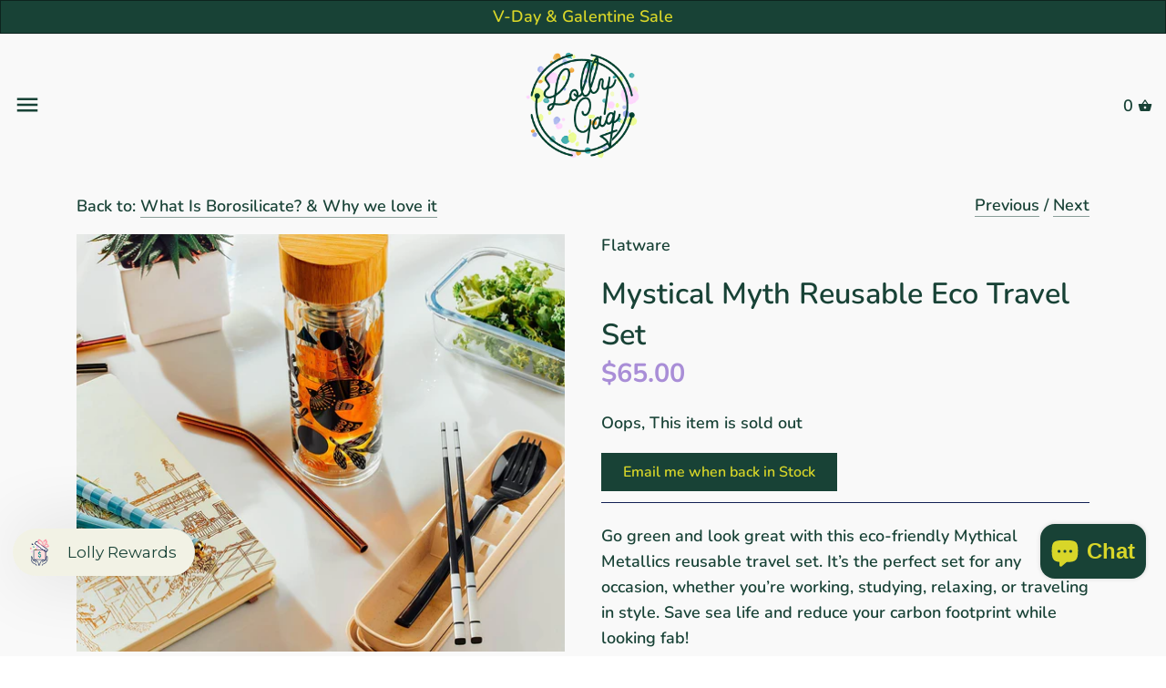

--- FILE ---
content_type: text/html; charset=utf-8
request_url: https://lollygag.co/collections/borosilicate-glass/products/mythical-metallics-reusable-eco-travel-set
body_size: 67842
content:
<!doctype html>
<html class="no-js" lang="en">
  <head>
  <!-- BEGIN Untitled CODE -->


    <script async src="https://tag.getuntitled.ai/lollygag"></script>
    
<!-- END Untitled CODE -->

    <!-- BEGIN SMART RECOGNITION CODE -->
<script type="text/javascript">
var _avp = _avp || [];
(function() {
  var s = document.createElement('script');
  s.type = 'text/javascript'; s.async = true; s.src = 'https://portal.smartrecognition.com/js/libcode3.js';
  var x = document.getElementsByTagName('script')[0];
  x.parentNode.insertBefore(s, x);
})();
</script>
<div data-tagid="gzp45Ubm8CxWVcbXOWYd">
<script type="text/javascript">
var _avp = _avp || [];
if (!document.cookie || document.cookie.indexOf('AVPDCAP=') == -1) { 
  _avp.push({ tagid: 'gzp45Ubm8CxWVcbXOWYd', alias: '/', type: 'dynamic', zid: 7955, pid: 5470, secure: true });
}
</script>
</div>
<!-- END SMART RECOGNITION CODE -->


    <!-- Added by AVADA SEO Suite -->
    

<meta name="twitter:image" content="http://lollygag.co/cdn/shop/products/Myth-Eco-Set--Lollygag.jpg?v=1759439406">
    
<script>window.FPConfig = {};window.FPConfig.ignoreKeywords=["/cart","/account","/logout"]</script><link rel="canonical" href="https://lollygag.co/products/mythical-metallics-reusable-eco-travel-set"><script>
  const avadaLightJsExclude = ['cdn.nfcube.com', 'assets/ecom.js', 'variant-title-king', 'linked_options_variants', 'smile-loader.js', 'smart-product-filter-search', 'rivo-loyalty-referrals', 'avada-cookie-consent', 'consentmo-gdpr', 'quinn', 'pandectes'];
  const avadaLightJsInclude = ['https://www.googletagmanager.com/', 'https://connect.facebook.net/', 'https://business-api.tiktok.com/', 'https://static.klaviyo.com/'];
  window.AVADA_SPEED_BLACKLIST = avadaLightJsInclude.map(item => new RegExp(item, 'i'));
  window.AVADA_SPEED_WHITELIST = avadaLightJsExclude.map(item => new RegExp(item, 'i'));
</script>

<script>
  const isSpeedUpEnable = !0 || Date.now() < 0;
  if (isSpeedUpEnable) {
    const avadaSpeedUp=1;
    if(isSpeedUpEnable) {
  function _0x55aa(_0x575858,_0x2fd0be){const _0x30a92f=_0x1cb5();return _0x55aa=function(_0x4e8b41,_0xcd1690){_0x4e8b41=_0x4e8b41-(0xb5e+0xd*0x147+-0x1b1a);let _0x1c09f7=_0x30a92f[_0x4e8b41];return _0x1c09f7;},_0x55aa(_0x575858,_0x2fd0be);}(function(_0x4ad4dc,_0x42545f){const _0x5c7741=_0x55aa,_0x323f4d=_0x4ad4dc();while(!![]){try{const _0x588ea5=parseInt(_0x5c7741(0x10c))/(0xb6f+-0x1853+0xce5)*(-parseInt(_0x5c7741(0x157))/(-0x2363*0x1+0x1dd4+0x591*0x1))+-parseInt(_0x5c7741(0x171))/(0x269b+-0xeb+-0xf*0x283)*(parseInt(_0x5c7741(0x116))/(0x2e1+0x1*0x17b3+-0x110*0x19))+-parseInt(_0x5c7741(0x147))/(-0x1489+-0x312*0x6+0x26fa*0x1)+-parseInt(_0x5c7741(0xfa))/(-0x744+0x1*0xb5d+-0x413)*(-parseInt(_0x5c7741(0x102))/(-0x1e87+0x9e*-0x16+0x2c22))+parseInt(_0x5c7741(0x136))/(0x1e2d+0x1498+-0x1a3*0x1f)+parseInt(_0x5c7741(0x16e))/(0x460+0x1d96+0x3*-0xb4f)*(-parseInt(_0x5c7741(0xe3))/(-0x9ca+-0x1*-0x93f+0x1*0x95))+parseInt(_0x5c7741(0xf8))/(-0x1f73*0x1+0x6*-0x510+0x3dde);if(_0x588ea5===_0x42545f)break;else _0x323f4d['push'](_0x323f4d['shift']());}catch(_0x5d6d7e){_0x323f4d['push'](_0x323f4d['shift']());}}}(_0x1cb5,-0x193549+0x5dc3*-0x31+-0x2f963*-0x13),(function(){const _0x5cb2b4=_0x55aa,_0x23f9e9={'yXGBq':function(_0x237aef,_0x385938){return _0x237aef!==_0x385938;},'XduVF':function(_0x21018d,_0x56ff60){return _0x21018d===_0x56ff60;},'RChnz':_0x5cb2b4(0xf4)+_0x5cb2b4(0xe9)+_0x5cb2b4(0x14a),'TAsuR':function(_0xe21eca,_0x33e114){return _0xe21eca%_0x33e114;},'EvLYw':function(_0x1326ad,_0x261d04){return _0x1326ad!==_0x261d04;},'nnhAQ':_0x5cb2b4(0x107),'swpMF':_0x5cb2b4(0x16d),'plMMu':_0x5cb2b4(0xe8)+_0x5cb2b4(0x135),'PqBPA':function(_0x2ba85c,_0x35b541){return _0x2ba85c<_0x35b541;},'NKPCA':_0x5cb2b4(0xfc),'TINqh':function(_0x4116e3,_0x3ffd02,_0x2c8722){return _0x4116e3(_0x3ffd02,_0x2c8722);},'BAueN':_0x5cb2b4(0x120),'NgloT':_0x5cb2b4(0x14c),'ThSSU':function(_0xeb212a,_0x4341c1){return _0xeb212a+_0x4341c1;},'lDDHN':function(_0x4a1a48,_0x45ebfb){return _0x4a1a48 instanceof _0x45ebfb;},'toAYB':function(_0xcf0fa9,_0xf5fa6a){return _0xcf0fa9 instanceof _0xf5fa6a;},'VMiyW':function(_0x5300e4,_0x44e0f4){return _0x5300e4(_0x44e0f4);},'iyhbw':_0x5cb2b4(0x119),'zuWfR':function(_0x19c3e4,_0x4ee6e8){return _0x19c3e4<_0x4ee6e8;},'vEmrv':function(_0xd798cf,_0x5ea2dd){return _0xd798cf!==_0x5ea2dd;},'yxERj':function(_0x24b03b,_0x5aa292){return _0x24b03b||_0x5aa292;},'MZpwM':_0x5cb2b4(0x110)+_0x5cb2b4(0x109)+'pt','IeUHK':function(_0x5a4c7e,_0x2edf70){return _0x5a4c7e-_0x2edf70;},'Idvge':function(_0x3b526e,_0x36b469){return _0x3b526e<_0x36b469;},'qRwfm':_0x5cb2b4(0x16b)+_0x5cb2b4(0xf1),'CvXDN':function(_0x4b4208,_0x1db216){return _0x4b4208<_0x1db216;},'acPIM':function(_0x7d44b7,_0x3020d2){return _0x7d44b7(_0x3020d2);},'MyLMO':function(_0x22d4b2,_0xe7a6a0){return _0x22d4b2<_0xe7a6a0;},'boDyh':function(_0x176992,_0x346381,_0xab7fc){return _0x176992(_0x346381,_0xab7fc);},'ZANXD':_0x5cb2b4(0x10f)+_0x5cb2b4(0x12a)+_0x5cb2b4(0x142),'CXwRZ':_0x5cb2b4(0x123)+_0x5cb2b4(0x15f),'AuMHM':_0x5cb2b4(0x161),'KUuFZ':_0x5cb2b4(0xe6),'MSwtw':_0x5cb2b4(0x13a),'ERvPB':_0x5cb2b4(0x134),'ycTDj':_0x5cb2b4(0x15b),'Tvhir':_0x5cb2b4(0x154)},_0x469be1=_0x23f9e9[_0x5cb2b4(0x153)],_0x36fe07={'blacklist':window[_0x5cb2b4(0x11f)+_0x5cb2b4(0x115)+'T'],'whitelist':window[_0x5cb2b4(0x11f)+_0x5cb2b4(0x13e)+'T']},_0x26516a={'blacklisted':[]},_0x34e4a6=(_0x2be2f5,_0x25b3b2)=>{const _0x80dd2=_0x5cb2b4;if(_0x2be2f5&&(!_0x25b3b2||_0x23f9e9[_0x80dd2(0x13b)](_0x25b3b2,_0x469be1))&&(!_0x36fe07[_0x80dd2(0x170)]||_0x36fe07[_0x80dd2(0x170)][_0x80dd2(0x151)](_0xa5c7cf=>_0xa5c7cf[_0x80dd2(0x12b)](_0x2be2f5)))&&(!_0x36fe07[_0x80dd2(0x165)]||_0x36fe07[_0x80dd2(0x165)][_0x80dd2(0x156)](_0x4e2570=>!_0x4e2570[_0x80dd2(0x12b)](_0x2be2f5)))&&_0x23f9e9[_0x80dd2(0xf7)](avadaSpeedUp,0x5*0x256+-0x1*0x66c+-0x542+0.5)&&_0x2be2f5[_0x80dd2(0x137)](_0x23f9e9[_0x80dd2(0xe7)])){const _0x413c89=_0x2be2f5[_0x80dd2(0x16c)];return _0x23f9e9[_0x80dd2(0xf7)](_0x23f9e9[_0x80dd2(0x11e)](_0x413c89,-0x1deb*-0x1+0xf13+-0x2cfc),0x1176+-0x78b*0x5+0x1441);}return _0x2be2f5&&(!_0x25b3b2||_0x23f9e9[_0x80dd2(0xed)](_0x25b3b2,_0x469be1))&&(!_0x36fe07[_0x80dd2(0x170)]||_0x36fe07[_0x80dd2(0x170)][_0x80dd2(0x151)](_0x3d689d=>_0x3d689d[_0x80dd2(0x12b)](_0x2be2f5)))&&(!_0x36fe07[_0x80dd2(0x165)]||_0x36fe07[_0x80dd2(0x165)][_0x80dd2(0x156)](_0x26a7b3=>!_0x26a7b3[_0x80dd2(0x12b)](_0x2be2f5)));},_0x11462f=function(_0x42927f){const _0x346823=_0x5cb2b4,_0x5426ae=_0x42927f[_0x346823(0x159)+'te'](_0x23f9e9[_0x346823(0x14e)]);return _0x36fe07[_0x346823(0x170)]&&_0x36fe07[_0x346823(0x170)][_0x346823(0x156)](_0x107b0d=>!_0x107b0d[_0x346823(0x12b)](_0x5426ae))||_0x36fe07[_0x346823(0x165)]&&_0x36fe07[_0x346823(0x165)][_0x346823(0x151)](_0x1e7160=>_0x1e7160[_0x346823(0x12b)](_0x5426ae));},_0x39299f=new MutationObserver(_0x45c995=>{const _0x21802a=_0x5cb2b4,_0x3bc801={'mafxh':function(_0x6f9c57,_0x229989){const _0x9d39b1=_0x55aa;return _0x23f9e9[_0x9d39b1(0xf7)](_0x6f9c57,_0x229989);},'SrchE':_0x23f9e9[_0x21802a(0xe2)],'pvjbV':_0x23f9e9[_0x21802a(0xf6)]};for(let _0x333494=-0x7d7+-0x893+0x106a;_0x23f9e9[_0x21802a(0x158)](_0x333494,_0x45c995[_0x21802a(0x16c)]);_0x333494++){const {addedNodes:_0x1b685b}=_0x45c995[_0x333494];for(let _0x2f087=0x1f03+0x84b+0x1*-0x274e;_0x23f9e9[_0x21802a(0x158)](_0x2f087,_0x1b685b[_0x21802a(0x16c)]);_0x2f087++){const _0x4e5bac=_0x1b685b[_0x2f087];if(_0x23f9e9[_0x21802a(0xf7)](_0x4e5bac[_0x21802a(0x121)],-0x1f3a+-0x1*0x1b93+-0x3*-0x139a)&&_0x23f9e9[_0x21802a(0xf7)](_0x4e5bac[_0x21802a(0x152)],_0x23f9e9[_0x21802a(0xe0)])){const _0x5d9a67=_0x4e5bac[_0x21802a(0x107)],_0x3fb522=_0x4e5bac[_0x21802a(0x16d)];if(_0x23f9e9[_0x21802a(0x103)](_0x34e4a6,_0x5d9a67,_0x3fb522)){_0x26516a[_0x21802a(0x160)+'d'][_0x21802a(0x128)]([_0x4e5bac,_0x4e5bac[_0x21802a(0x16d)]]),_0x4e5bac[_0x21802a(0x16d)]=_0x469be1;const _0x1e52da=function(_0x2c95ff){const _0x359b13=_0x21802a;if(_0x3bc801[_0x359b13(0x118)](_0x4e5bac[_0x359b13(0x159)+'te'](_0x3bc801[_0x359b13(0x166)]),_0x469be1))_0x2c95ff[_0x359b13(0x112)+_0x359b13(0x150)]();_0x4e5bac[_0x359b13(0xec)+_0x359b13(0x130)](_0x3bc801[_0x359b13(0xe4)],_0x1e52da);};_0x4e5bac[_0x21802a(0x12d)+_0x21802a(0x163)](_0x23f9e9[_0x21802a(0xf6)],_0x1e52da),_0x4e5bac[_0x21802a(0x12c)+_0x21802a(0x131)]&&_0x4e5bac[_0x21802a(0x12c)+_0x21802a(0x131)][_0x21802a(0x11a)+'d'](_0x4e5bac);}}}}});_0x39299f[_0x5cb2b4(0x105)](document[_0x5cb2b4(0x10b)+_0x5cb2b4(0x16a)],{'childList':!![],'subtree':!![]});const _0x2910a9=/[|\\{}()\[\]^$+*?.]/g,_0xa9f173=function(..._0x1baa33){const _0x3053cc=_0x5cb2b4,_0x2e6f61={'mMWha':function(_0x158c76,_0x5c404b){const _0x25a05c=_0x55aa;return _0x23f9e9[_0x25a05c(0xf7)](_0x158c76,_0x5c404b);},'BXirI':_0x23f9e9[_0x3053cc(0x141)],'COGok':function(_0x421bf7,_0x55453a){const _0x4fd417=_0x3053cc;return _0x23f9e9[_0x4fd417(0x167)](_0x421bf7,_0x55453a);},'XLSAp':function(_0x193984,_0x35c446){const _0x5bbecf=_0x3053cc;return _0x23f9e9[_0x5bbecf(0xed)](_0x193984,_0x35c446);},'EygRw':function(_0xfbb69c,_0x21b15d){const _0xe5c840=_0x3053cc;return _0x23f9e9[_0xe5c840(0x104)](_0xfbb69c,_0x21b15d);},'xZuNx':_0x23f9e9[_0x3053cc(0x139)],'SBUaW':function(_0x5739bf,_0x2c2fab){const _0x42cbb1=_0x3053cc;return _0x23f9e9[_0x42cbb1(0x172)](_0x5739bf,_0x2c2fab);},'EAoTR':function(_0x123b29,_0x5b29bf){const _0x2828d2=_0x3053cc;return _0x23f9e9[_0x2828d2(0x11d)](_0x123b29,_0x5b29bf);},'cdYdq':_0x23f9e9[_0x3053cc(0x14e)],'WzJcf':_0x23f9e9[_0x3053cc(0xe2)],'nytPK':function(_0x53f733,_0x4ad021){const _0x4f0333=_0x3053cc;return _0x23f9e9[_0x4f0333(0x148)](_0x53f733,_0x4ad021);},'oUrHG':_0x23f9e9[_0x3053cc(0x14d)],'dnxjX':function(_0xed6b5f,_0x573f55){const _0x57aa03=_0x3053cc;return _0x23f9e9[_0x57aa03(0x15a)](_0xed6b5f,_0x573f55);}};_0x23f9e9[_0x3053cc(0x15d)](_0x1baa33[_0x3053cc(0x16c)],-0x1a3*-0x9+-0xf9*0xb+-0x407*0x1)?(_0x36fe07[_0x3053cc(0x170)]=[],_0x36fe07[_0x3053cc(0x165)]=[]):(_0x36fe07[_0x3053cc(0x170)]&&(_0x36fe07[_0x3053cc(0x170)]=_0x36fe07[_0x3053cc(0x170)][_0x3053cc(0x106)](_0xa8e001=>_0x1baa33[_0x3053cc(0x156)](_0x4a8a28=>{const _0x2e425b=_0x3053cc;if(_0x2e6f61[_0x2e425b(0x111)](typeof _0x4a8a28,_0x2e6f61[_0x2e425b(0x155)]))return!_0xa8e001[_0x2e425b(0x12b)](_0x4a8a28);else{if(_0x2e6f61[_0x2e425b(0xeb)](_0x4a8a28,RegExp))return _0x2e6f61[_0x2e425b(0x145)](_0xa8e001[_0x2e425b(0xdf)](),_0x4a8a28[_0x2e425b(0xdf)]());}}))),_0x36fe07[_0x3053cc(0x165)]&&(_0x36fe07[_0x3053cc(0x165)]=[..._0x36fe07[_0x3053cc(0x165)],..._0x1baa33[_0x3053cc(0xff)](_0x4e4c02=>{const _0x7c755c=_0x3053cc;if(_0x23f9e9[_0x7c755c(0xf7)](typeof _0x4e4c02,_0x23f9e9[_0x7c755c(0x141)])){const _0x932437=_0x4e4c02[_0x7c755c(0xea)](_0x2910a9,_0x23f9e9[_0x7c755c(0x16f)]),_0x34e686=_0x23f9e9[_0x7c755c(0xf0)](_0x23f9e9[_0x7c755c(0xf0)]('.*',_0x932437),'.*');if(_0x36fe07[_0x7c755c(0x165)][_0x7c755c(0x156)](_0x21ef9a=>_0x21ef9a[_0x7c755c(0xdf)]()!==_0x34e686[_0x7c755c(0xdf)]()))return new RegExp(_0x34e686);}else{if(_0x23f9e9[_0x7c755c(0x117)](_0x4e4c02,RegExp)){if(_0x36fe07[_0x7c755c(0x165)][_0x7c755c(0x156)](_0x5a3f09=>_0x5a3f09[_0x7c755c(0xdf)]()!==_0x4e4c02[_0x7c755c(0xdf)]()))return _0x4e4c02;}}return null;})[_0x3053cc(0x106)](Boolean)]));const _0x3eeb55=document[_0x3053cc(0x11b)+_0x3053cc(0x10e)](_0x23f9e9[_0x3053cc(0xf0)](_0x23f9e9[_0x3053cc(0xf0)](_0x23f9e9[_0x3053cc(0x122)],_0x469be1),'"]'));for(let _0xf831f7=-0x21aa+-0x1793+0x393d*0x1;_0x23f9e9[_0x3053cc(0x14b)](_0xf831f7,_0x3eeb55[_0x3053cc(0x16c)]);_0xf831f7++){const _0x5868cb=_0x3eeb55[_0xf831f7];_0x23f9e9[_0x3053cc(0x132)](_0x11462f,_0x5868cb)&&(_0x26516a[_0x3053cc(0x160)+'d'][_0x3053cc(0x128)]([_0x5868cb,_0x23f9e9[_0x3053cc(0x14d)]]),_0x5868cb[_0x3053cc(0x12c)+_0x3053cc(0x131)][_0x3053cc(0x11a)+'d'](_0x5868cb));}let _0xdf8cd0=-0x17da+0x2461+-0xc87*0x1;[..._0x26516a[_0x3053cc(0x160)+'d']][_0x3053cc(0x10d)](([_0x226aeb,_0x33eaa7],_0xe33bca)=>{const _0x2aa7bf=_0x3053cc;if(_0x2e6f61[_0x2aa7bf(0x143)](_0x11462f,_0x226aeb)){const _0x41da0d=document[_0x2aa7bf(0x11c)+_0x2aa7bf(0x131)](_0x2e6f61[_0x2aa7bf(0x127)]);for(let _0x6784c7=0xd7b+-0xaa5+-0x2d6;_0x2e6f61[_0x2aa7bf(0x164)](_0x6784c7,_0x226aeb[_0x2aa7bf(0xe5)][_0x2aa7bf(0x16c)]);_0x6784c7++){const _0x4ca758=_0x226aeb[_0x2aa7bf(0xe5)][_0x6784c7];_0x2e6f61[_0x2aa7bf(0x12f)](_0x4ca758[_0x2aa7bf(0x133)],_0x2e6f61[_0x2aa7bf(0x13f)])&&_0x2e6f61[_0x2aa7bf(0x145)](_0x4ca758[_0x2aa7bf(0x133)],_0x2e6f61[_0x2aa7bf(0x100)])&&_0x41da0d[_0x2aa7bf(0xe1)+'te'](_0x4ca758[_0x2aa7bf(0x133)],_0x226aeb[_0x2aa7bf(0xe5)][_0x6784c7][_0x2aa7bf(0x12e)]);}_0x41da0d[_0x2aa7bf(0xe1)+'te'](_0x2e6f61[_0x2aa7bf(0x13f)],_0x226aeb[_0x2aa7bf(0x107)]),_0x41da0d[_0x2aa7bf(0xe1)+'te'](_0x2e6f61[_0x2aa7bf(0x100)],_0x2e6f61[_0x2aa7bf(0x101)](_0x33eaa7,_0x2e6f61[_0x2aa7bf(0x126)])),document[_0x2aa7bf(0x113)][_0x2aa7bf(0x146)+'d'](_0x41da0d),_0x26516a[_0x2aa7bf(0x160)+'d'][_0x2aa7bf(0x162)](_0x2e6f61[_0x2aa7bf(0x13d)](_0xe33bca,_0xdf8cd0),-0x105d*0x2+0x1*-0xeaa+0x2f65),_0xdf8cd0++;}}),_0x36fe07[_0x3053cc(0x170)]&&_0x23f9e9[_0x3053cc(0xf3)](_0x36fe07[_0x3053cc(0x170)][_0x3053cc(0x16c)],0x10f2+-0x1a42+0x951)&&_0x39299f[_0x3053cc(0x15c)]();},_0x4c2397=document[_0x5cb2b4(0x11c)+_0x5cb2b4(0x131)],_0x573f89={'src':Object[_0x5cb2b4(0x14f)+_0x5cb2b4(0xfd)+_0x5cb2b4(0x144)](HTMLScriptElement[_0x5cb2b4(0xf9)],_0x23f9e9[_0x5cb2b4(0x14e)]),'type':Object[_0x5cb2b4(0x14f)+_0x5cb2b4(0xfd)+_0x5cb2b4(0x144)](HTMLScriptElement[_0x5cb2b4(0xf9)],_0x23f9e9[_0x5cb2b4(0xe2)])};document[_0x5cb2b4(0x11c)+_0x5cb2b4(0x131)]=function(..._0x4db605){const _0x1480b5=_0x5cb2b4,_0x3a6982={'KNNxG':function(_0x32fa39,_0x2a57e4,_0x3cc08f){const _0x5ead12=_0x55aa;return _0x23f9e9[_0x5ead12(0x169)](_0x32fa39,_0x2a57e4,_0x3cc08f);}};if(_0x23f9e9[_0x1480b5(0x13b)](_0x4db605[-0x4*-0x376+0x4*0x2f+-0xe94][_0x1480b5(0x140)+'e'](),_0x23f9e9[_0x1480b5(0x139)]))return _0x4c2397[_0x1480b5(0x114)](document)(..._0x4db605);const _0x2f091d=_0x4c2397[_0x1480b5(0x114)](document)(..._0x4db605);try{Object[_0x1480b5(0xf2)+_0x1480b5(0x149)](_0x2f091d,{'src':{..._0x573f89[_0x1480b5(0x107)],'set'(_0x3ae2bc){const _0x5d6fdc=_0x1480b5;_0x3a6982[_0x5d6fdc(0x129)](_0x34e4a6,_0x3ae2bc,_0x2f091d[_0x5d6fdc(0x16d)])&&_0x573f89[_0x5d6fdc(0x16d)][_0x5d6fdc(0x10a)][_0x5d6fdc(0x125)](this,_0x469be1),_0x573f89[_0x5d6fdc(0x107)][_0x5d6fdc(0x10a)][_0x5d6fdc(0x125)](this,_0x3ae2bc);}},'type':{..._0x573f89[_0x1480b5(0x16d)],'get'(){const _0x436e9e=_0x1480b5,_0x4b63b9=_0x573f89[_0x436e9e(0x16d)][_0x436e9e(0xfb)][_0x436e9e(0x125)](this);if(_0x23f9e9[_0x436e9e(0xf7)](_0x4b63b9,_0x469be1)||_0x23f9e9[_0x436e9e(0x103)](_0x34e4a6,this[_0x436e9e(0x107)],_0x4b63b9))return null;return _0x4b63b9;},'set'(_0x174ea3){const _0x1dff57=_0x1480b5,_0xa2fd13=_0x23f9e9[_0x1dff57(0x103)](_0x34e4a6,_0x2f091d[_0x1dff57(0x107)],_0x2f091d[_0x1dff57(0x16d)])?_0x469be1:_0x174ea3;_0x573f89[_0x1dff57(0x16d)][_0x1dff57(0x10a)][_0x1dff57(0x125)](this,_0xa2fd13);}}}),_0x2f091d[_0x1480b5(0xe1)+'te']=function(_0x5b0870,_0x8c60d5){const _0xab22d4=_0x1480b5;if(_0x23f9e9[_0xab22d4(0xf7)](_0x5b0870,_0x23f9e9[_0xab22d4(0xe2)])||_0x23f9e9[_0xab22d4(0xf7)](_0x5b0870,_0x23f9e9[_0xab22d4(0x14e)]))_0x2f091d[_0x5b0870]=_0x8c60d5;else HTMLScriptElement[_0xab22d4(0xf9)][_0xab22d4(0xe1)+'te'][_0xab22d4(0x125)](_0x2f091d,_0x5b0870,_0x8c60d5);};}catch(_0x5a9461){console[_0x1480b5(0x168)](_0x23f9e9[_0x1480b5(0xef)],_0x5a9461);}return _0x2f091d;};const _0x5883c5=[_0x23f9e9[_0x5cb2b4(0xfe)],_0x23f9e9[_0x5cb2b4(0x13c)],_0x23f9e9[_0x5cb2b4(0xf5)],_0x23f9e9[_0x5cb2b4(0x15e)],_0x23f9e9[_0x5cb2b4(0x138)],_0x23f9e9[_0x5cb2b4(0x124)]],_0x4ab8d2=_0x5883c5[_0x5cb2b4(0xff)](_0x439d08=>{return{'type':_0x439d08,'listener':()=>_0xa9f173(),'options':{'passive':!![]}};});_0x4ab8d2[_0x5cb2b4(0x10d)](_0x4d3535=>{const _0x3882ab=_0x5cb2b4;document[_0x3882ab(0x12d)+_0x3882ab(0x163)](_0x4d3535[_0x3882ab(0x16d)],_0x4d3535[_0x3882ab(0xee)],_0x4d3535[_0x3882ab(0x108)]);});}()));function _0x1cb5(){const _0x15f8e0=['ault','some','tagName','CXwRZ','wheel','BXirI','every','6lYvYYX','PqBPA','getAttribu','IeUHK','touchstart','disconnect','Idvge','ERvPB','/blocked','blackliste','keydown','splice','stener','SBUaW','whitelist','SrchE','toAYB','warn','boDyh','ement','script[typ','length','type','346347wGqEBH','NgloT','blacklist','33OVoYHk','zuWfR','toString','NKPCA','setAttribu','swpMF','230EEqEiq','pvjbV','attributes','mousemove','RChnz','beforescri','y.com/exte','replace','COGok','removeEven','EvLYw','listener','ZANXD','ThSSU','e="','defineProp','MyLMO','cdn.shopif','MSwtw','plMMu','XduVF','22621984JRJQxz','prototype','8818116NVbcZr','get','SCRIPT','ertyDescri','AuMHM','map','WzJcf','nytPK','7kiZatp','TINqh','VMiyW','observe','filter','src','options','n/javascri','set','documentEl','478083wuqgQV','forEach','torAll','Avada cann','applicatio','mMWha','preventDef','head','bind','D_BLACKLIS','75496skzGVx','lDDHN','mafxh','script','removeChil','querySelec','createElem','vEmrv','TAsuR','AVADA_SPEE','string','nodeType','qRwfm','javascript','Tvhir','call','oUrHG','xZuNx','push','KNNxG','ot lazy lo','test','parentElem','addEventLi','value','EAoTR','tListener','ent','acPIM','name','touchmove','ptexecute','6968312SmqlIb','includes','ycTDj','iyhbw','touchend','yXGBq','KUuFZ','dnxjX','D_WHITELIS','cdYdq','toLowerCas','BAueN','ad script','EygRw','ptor','XLSAp','appendChil','4975500NoPAFA','yxERj','erties','nsions','CvXDN','\$&','MZpwM','nnhAQ','getOwnProp'];_0x1cb5=function(){return _0x15f8e0;};return _0x1cb5();}
}
    class LightJsLoader{constructor(e){this.jQs=[],this.listener=this.handleListener.bind(this,e),this.scripts=["default","defer","async"].reduce(((e,t)=>({...e,[t]:[]})),{});const t=this;e.forEach((e=>window.addEventListener(e,t.listener,{passive:!0})))}handleListener(e){const t=this;return e.forEach((e=>window.removeEventListener(e,t.listener))),"complete"===document.readyState?this.handleDOM():document.addEventListener("readystatechange",(e=>{if("complete"===e.target.readyState)return setTimeout(t.handleDOM.bind(t),1)}))}async handleDOM(){this.suspendEvent(),this.suspendJQuery(),this.findScripts(),this.preloadScripts();for(const e of Object.keys(this.scripts))await this.replaceScripts(this.scripts[e]);for(const e of["DOMContentLoaded","readystatechange"])await this.requestRepaint(),document.dispatchEvent(new Event("lightJS-"+e));document.lightJSonreadystatechange&&document.lightJSonreadystatechange();for(const e of["DOMContentLoaded","load"])await this.requestRepaint(),window.dispatchEvent(new Event("lightJS-"+e));await this.requestRepaint(),window.lightJSonload&&window.lightJSonload(),await this.requestRepaint(),this.jQs.forEach((e=>e(window).trigger("lightJS-jquery-load"))),window.dispatchEvent(new Event("lightJS-pageshow")),await this.requestRepaint(),window.lightJSonpageshow&&window.lightJSonpageshow()}async requestRepaint(){return new Promise((e=>requestAnimationFrame(e)))}findScripts(){document.querySelectorAll("script[type=lightJs]").forEach((e=>{e.hasAttribute("src")?e.hasAttribute("async")&&e.async?this.scripts.async.push(e):e.hasAttribute("defer")&&e.defer?this.scripts.defer.push(e):this.scripts.default.push(e):this.scripts.default.push(e)}))}preloadScripts(){const e=this,t=Object.keys(this.scripts).reduce(((t,n)=>[...t,...e.scripts[n]]),[]),n=document.createDocumentFragment();t.forEach((e=>{const t=e.getAttribute("src");if(!t)return;const s=document.createElement("link");s.href=t,s.rel="preload",s.as="script",n.appendChild(s)})),document.head.appendChild(n)}async replaceScripts(e){let t;for(;t=e.shift();)await this.requestRepaint(),new Promise((e=>{const n=document.createElement("script");[...t.attributes].forEach((e=>{"type"!==e.nodeName&&n.setAttribute(e.nodeName,e.nodeValue)})),t.hasAttribute("src")?(n.addEventListener("load",e),n.addEventListener("error",e)):(n.text=t.text,e()),t.parentNode.replaceChild(n,t)}))}suspendEvent(){const e={};[{obj:document,name:"DOMContentLoaded"},{obj:window,name:"DOMContentLoaded"},{obj:window,name:"load"},{obj:window,name:"pageshow"},{obj:document,name:"readystatechange"}].map((t=>function(t,n){function s(n){return e[t].list.indexOf(n)>=0?"lightJS-"+n:n}e[t]||(e[t]={list:[n],add:t.addEventListener,remove:t.removeEventListener},t.addEventListener=(...n)=>{n[0]=s(n[0]),e[t].add.apply(t,n)},t.removeEventListener=(...n)=>{n[0]=s(n[0]),e[t].remove.apply(t,n)})}(t.obj,t.name))),[{obj:document,name:"onreadystatechange"},{obj:window,name:"onpageshow"}].map((e=>function(e,t){let n=e[t];Object.defineProperty(e,t,{get:()=>n||function(){},set:s=>{e["lightJS"+t]=n=s}})}(e.obj,e.name)))}suspendJQuery(){const e=this;let t=window.jQuery;Object.defineProperty(window,"jQuery",{get:()=>t,set(n){if(!n||!n.fn||!e.jQs.includes(n))return void(t=n);n.fn.ready=n.fn.init.prototype.ready=e=>{e.bind(document)(n)};const s=n.fn.on;n.fn.on=n.fn.init.prototype.on=function(...e){if(window!==this[0])return s.apply(this,e),this;const t=e=>e.split(" ").map((e=>"load"===e||0===e.indexOf("load.")?"lightJS-jquery-load":e)).join(" ");return"string"==typeof e[0]||e[0]instanceof String?(e[0]=t(e[0]),s.apply(this,e),this):("object"==typeof e[0]&&Object.keys(e[0]).forEach((n=>{delete Object.assign(e[0],{[t(n)]:e[0][n]})[n]})),s.apply(this,e),this)},e.jQs.push(n),t=n}})}}
new LightJsLoader(["keydown","mousemove","touchend","touchmove","touchstart","wheel"]);
  }
</script><meta name="google-site-verification" content="GXPgzFVWMYenycfTWvyFltsgnM7rgoYZ6lDgH302_6Y"/>


<!-- Added by AVADA SEO Suite: Product Structured Data -->
<script type="application/ld+json">{
"@context": "https://schema.org/",
"@type": "Product",
"@id": "https://lollygag.co/products/mythical-metallics-reusable-eco-travel-set",
"name": "Mystical Myth Reusable Eco Travel Set",
"description": "Go green and look great with this eco-friendly Mythical Metallics reusable travel set. It’s the perfect set for any occasion, whether you’re working, studying, relaxing, or traveling in style. Save sea life and reduce your carbon footprint while looking fab!Set Includes: Myth Tea Infuser Bottle10PC Set of Reusable Metallic Stainless Steel Straws (8 straws + 2pc Cleaning Brushes)4PC Set of &quot;Zero Waste, Happy Place&quot; Matte Black Stainless Steel Travel Flatware (Fork, Spoon, 2 chopsticks) in a biodegradable wheat box.The set includes a stylish borosilicate glass bottle that won’t break easily. It’s great for making delicious teas or infusing water with fruit for a refreshing flavor. The bottle has a bamboo lid and a removable strainer. paired with modern matte black metallic travel flatware and multi-color metallics stainless steel straws.* Feel good note: Danica Studio donates a portion of the proceeds of this water bottle to Education Without Borders- Yay!Product DetailsMaterial: Bottle - Double Wall Borosilicate Glass &amp;amp; Bamboo lid, removable stainless steel Infuser- BPA Free.Reusable Straws: Food-safe stainless steel Reusable Flatware: FDA-approved 18/8 Stainless Steel in a  biodegradable wheat boxDimensions: Bottle: 2.5&#39;&#39; D x 7.5&quot; HStraw Set: 8.5&quot; x 0.8&quot;Flatware Set: 9.25&quot; H x 2.5&quot; WCapacity: Tea Infuser Bottle: Holds 12 oz, 355mlMakerBottle - Danica Studio Reusable Flatware and straws - LollygagCareBottle - Hand wash only.Straws &amp;amp; Flatware - Dishwasher safe.",
"brand": {
  "@type": "Brand",
  "name": "lollygag"
},
"offers": {
  "@type": "Offer",
  "price": "65.0",
  "priceCurrency": "USD",
  "itemCondition": "https://schema.org/NewCondition",
  "availability": "https://schema.org/OutOfStock",
  "url": "https://lollygag.co/products/mythical-metallics-reusable-eco-travel-set"
},
"image": [
  "https://lollygag.co/cdn/shop/products/Myth-Eco-Set--Lollygag.jpg?v=1759439406",
  "https://lollygag.co/cdn/shop/products/Danica-Studio-Myth-Glass-Tea-Infuser-Bottle-lollygag-side_f4b48fb8-59a8-43ea-a6d6-b9388aaeceb9.jpg?v=1661447111",
  "https://lollygag.co/cdn/shop/products/Reusable-Metallics-Stainless-Steel-Straws_63a6b9f6-752b-4022-baf7-71c403c21044.jpg?v=1661447114",
  "https://lollygag.co/cdn/shop/products/Reusable-flatware-black-lollygag_3ceaef7d-27e7-4419-92a1-000b14e783dd.jpg?v=1661447116"
],
"releaseDate": "2022-04-17 21:38:08 -0700",
"sku": "Eco-gift-Mythical-lollygag",
"mpn": "53097537"}</script>
<!-- /Added by AVADA SEO Suite --><!-- Added by AVADA SEO Suite: Breadcrumb Structured Data  -->
<script type="application/ld+json">{
  "@context": "https://schema.org",
  "@type": "BreadcrumbList",
  "itemListElement": [{
    "@type": "ListItem",
    "position": 1,
    "name": "Home",
    "item": "https://lollygag.co"
  }, {
    "@type": "ListItem",
    "position": 2,
    "name": "Mystical Myth Reusable Eco Travel Set",
    "item": "https://lollygag.co/products/mythical-metallics-reusable-eco-travel-set"
  }]
}
</script>
<!-- Added by AVADA SEO Suite -->

    <!-- /Added by AVADA SEO Suite -->

    <!-- Google code -->
    <!-- Google Tag Manager -->
    <script>
      (function(w,d,s,l,i){w[l]=w[l]||[];w[l].push({'gtm.start':
      new Date().getTime(),event:'gtm.js'});var f=d.getElementsByTagName(s)[0],
      j=d.createElement(s),dl=l!='dataLayer'?'&l='+l:'';j.async=true;j.src=
      'https://www.googletagmanager.com/gtm.js?id='+i+dl;f.parentNode.insertBefore(j,f);
      })(window,document,'script','dataLayer','GTM-59CZP77');
    </script>
    <!-- End Google Tag Manager -->

    <!-- Microsoft UET Tag -->
<script>(function(w,d,t,r,u){var f,n,i;w[u]=w[u]||[],f=function(){var o={ti:"187022998", enableAutoSpaTracking: true};o.q=w[u],w[u]=new UET(o),w[u].push("pageLoad")},n=d.createElement(t),n.src=r,n.async=1,n.onload=n.onreadystatechange=function(){var s=this.readyState;s&&s!=="loaded"&&s!=="complete"||(f(),n.onload=n.onreadystatechange=null)},i=d.getElementsByTagName(t)[0],i.parentNode.insertBefore(n,i)})(window,document,"script","//bat.bing.com/bat.js","uetq");</script>

    
     <!-- End Microsoft UET Tag -->

    <script src="//lollygag.co/cdn/shop/t/176/assets/jquery.3.4.0.ets.js?v=157398224963696752601764180269" type="text/javascript"></script>
    <!-- Start of Booster Apps Seo-0.1-->
<title>Mystical Myth Reusable Eco Travel flatware Set - lollygag</title><meta name="description" content="Be super stylish while living &quot;green&quot; with our Mythical Metallics Reusable Eco Travel Set, which includes Myth Tea Infuser Glass Bottle &amp; 10PC Set of Reusable Metallic Stainless Steel Straws, 5PC Set Matte Black Stainless Steel Travel Flatware. Lo..." /><script type="application/ld+json">
  {
    "@context": "https://schema.org",
    "@type": "WebSite",
    "name": "Lollygag.co",
    "url": "https://lollygag.co",
    "potentialAction": {
      "@type": "SearchAction",
      "query-input": "required name=query",
      "target": "https://lollygag.co/search?q={query}"
    }
  }
</script><script type="application/ld+json">
  {
    "@context": "https://schema.org",
    "@type": "Product",
    "name": "Mystical Myth Reusable Eco Travel Set",
    "brand": {"@type": "Brand","name": "lollygag"},
    "sku": "Eco-gift-Mythical-lollygag",
    "mpn": "53097537",
    "description": "\nGo green and look great with this eco-friendly Mythical Metallics reusable travel set. It’s the perfect set for any occasion, whether you’re working, studying, relaxing, or traveling in style. Save sea life and reduce your carbon footprint while looking fab!\nSet Includes: \n\nMyth Tea Infuser Bottle\n10PC Set of Reusable Metallic Stainless Steel Straws (8 straws + 2pc Cleaning Brushes)\n4PC Set of \"Zero Waste, Happy Place\" Matte Black Stainless Steel Travel Flatware (Fork, Spoon, 2 chopsticks) in a biodegradable wheat box.\n\nThe set includes a stylish borosilicate glass bottle that won’t break easily. It’s great for making delicious teas or infusing water with fruit for a refreshing flavor. The bottle has a bamboo lid and a removable strainer. paired with modern matte black metallic travel flatware and multi-color metallics stainless steel straws.\n\n* Feel good note: Danica Studio donates a portion of the proceeds of this water bottle to Education Without Borders- Yay!\n\nProduct Details\n\nMaterial: Bottle - Double Wall Borosilicate Glass \u0026amp; Bamboo lid, removable stainless steel Infuser- BPA Free.Reusable Straws: Food-safe stainless steel Reusable Flatware: FDA-approved 18\/8 Stainless Steel in a  biodegradable wheat box\nDimensions: Bottle: 2.5'' D x 7.5\" HStraw Set: 8.5\" x 0.8\"Flatware Set: 9.25\" H x 2.5\" W\n\nCapacity: Tea Infuser Bottle: Holds 12 oz, 355ml\nMaker\n\nBottle - Danica Studio Reusable Flatware and straws - Lollygag\n\nCare\n\nBottle - Hand wash only.Straws \u0026amp; Flatware - Dishwasher safe.\n",
    "url": "https://lollygag.co/products/mythical-metallics-reusable-eco-travel-set","image": "https://lollygag.co/cdn/shop/products/Myth-Eco-Set--Lollygag_1500x.jpg?v=1759439406","itemCondition": "https://schema.org/NewCondition",
    "offers": [{
          "@type": "Offer","price": "65.00","priceCurrency": "USD",
          "itemCondition": "https://schema.org/NewCondition",
          "url": "https://lollygag.co/products/mythical-metallics-reusable-eco-travel-set?variant=39828453097537",
          "sku": "Eco-gift-Mythical-lollygag",
          "mpn": "53097537",
          "availability" : "https://schema.org/OutOfStock",
          "priceValidUntil": "2026-02-20","gtin14": "53097537"}]}
</script>
<!-- end of Booster Apps SEO -->

    <script src="//searchserverapi.com/widgets/shopify/init.js?a=2X5x8z2m1U"></script><link rel="preconnect" href="https://v.shopify.com" crossorigin>
    <link rel="preconnect" href="https://cdn.shopify.com" crossorigin>
    <link rel="preconnect" href="https://fonts.gstatic.com">
    <link rel="preconnect" href="https://fonts.googleapis.com" crossorigin>
    <link rel="preconnect" href="https://use.typekit.com">
    <link rel="preconnect" href="https://use.fontawesome.com" crossorigin>
    <link rel="preconnect" href="https://cdnjs.cloudflare.com" crossorigin>

    <!-- Canopy v2.8.7 -->
    <meta charset="utf-8">
    <meta name="viewport" content="width=device-width,initial-scale=1.0">
    <meta name="theme-color" content="#184236">
    <meta http-equiv="X-UA-Compatible" content="IE=edge,chrome=1">

    
      <link rel="shortcut icon" href="//lollygag.co/cdn/shop/files/lollygag-favicon_green_fd3955ef-7d2c-46ee-8a03-38e9e9086576.png?v=1712684547" type="image/png">
    

    

    

    <link rel="canonical" href="https://lollygag.co/products/mythical-metallics-reusable-eco-travel-set">

    




<meta property="og:site_name" content="Lollygag.co">
<meta property="og:url" content="https://lollygag.co/products/mythical-metallics-reusable-eco-travel-set">
<meta property="og:title" content="Mystical Myth Reusable Eco Travel Set">
<meta property="og:type" content="product">
<meta property="og:description" content="Go green and look stylish with the retro rainbow eco-travel set Set included: Myth Tea Infuser Bottle, Travel Flatware &amp; Reusable Metallic Straws. Perfect set for any occasion, whether you’re working, studying, relaxing, or traveling in style. Save sea life and reduce your carbon footprint while looking Fab, it&#39;s the perfect set for any chic globe trotter.">

  <meta property="og:price:amount" content="65.00">
  <meta property="og:price:currency" content="USD">

<meta property="og:image" content="http://lollygag.co/cdn/shop/products/Myth-Eco-Set--Lollygag_1200x1200.jpg?v=1759439406"><meta property="og:image" content="http://lollygag.co/cdn/shop/products/Danica-Studio-Myth-Glass-Tea-Infuser-Bottle-lollygag-side_f4b48fb8-59a8-43ea-a6d6-b9388aaeceb9_1200x1200.jpg?v=1661447111"><meta property="og:image" content="http://lollygag.co/cdn/shop/products/Reusable-Metallics-Stainless-Steel-Straws_63a6b9f6-752b-4022-baf7-71c403c21044_1200x1200.jpg?v=1661447114">
<meta property="og:image:secure_url" content="https://lollygag.co/cdn/shop/products/Myth-Eco-Set--Lollygag_1200x1200.jpg?v=1759439406"><meta property="og:image:secure_url" content="https://lollygag.co/cdn/shop/products/Danica-Studio-Myth-Glass-Tea-Infuser-Bottle-lollygag-side_f4b48fb8-59a8-43ea-a6d6-b9388aaeceb9_1200x1200.jpg?v=1661447111"><meta property="og:image:secure_url" content="https://lollygag.co/cdn/shop/products/Reusable-Metallics-Stainless-Steel-Straws_63a6b9f6-752b-4022-baf7-71c403c21044_1200x1200.jpg?v=1661447114">


<meta name="twitter:card" content="summary_large_image">
<meta name="twitter:title" content="Mystical Myth Reusable Eco Travel Set">
<meta name="twitter:description" content="Go green and look stylish with the retro rainbow eco-travel set Set included: Myth Tea Infuser Bottle, Travel Flatware &amp; Reusable Metallic Straws. Perfect set for any occasion, whether you’re working, studying, relaxing, or traveling in style. Save sea life and reduce your carbon footprint while looking Fab, it&#39;s the perfect set for any chic globe trotter.">


    <link href="//lollygag.co/cdn/shop/t/176/assets/styles.scss.css?v=120128721492960561831764180289" rel="stylesheet" type="text/css" media="all" />

    <script src="//ajax.googleapis.com/ajax/libs/jquery/1.9.1/jquery.min.js" type="text/javascript"></script>
    <script
      type="text/javascript"
      src="https://cdnjs.cloudflare.com/ajax/libs/shopify-cartjs/0.4.1/cart.min.js"
    ></script>

    
    <script>window.performance && window.performance.mark && window.performance.mark('shopify.content_for_header.start');</script><meta name="google-site-verification" content="GXPgzFVWMYenycfTWvyFltsgnM7rgoYZ6lDgH302_6Y">
<meta name="facebook-domain-verification" content="6hbo8dtcku64y0m177ivgar411w7pf">
<meta name="facebook-domain-verification" content="fsz6cjehdra0e4nag6g05j5q1gx5rn">
<meta id="shopify-digital-wallet" name="shopify-digital-wallet" content="/1951989825/digital_wallets/dialog">
<meta name="shopify-checkout-api-token" content="82ef6a4528f0bf75db1fd3fc72cd0870">
<link rel="alternate" type="application/json+oembed" href="https://lollygag.co/products/mythical-metallics-reusable-eco-travel-set.oembed">
<script async="async" src="/checkouts/internal/preloads.js?locale=en-US"></script>
<link rel="preconnect" href="https://shop.app" crossorigin="anonymous">
<script async="async" src="https://shop.app/checkouts/internal/preloads.js?locale=en-US&shop_id=1951989825" crossorigin="anonymous"></script>
<script id="apple-pay-shop-capabilities" type="application/json">{"shopId":1951989825,"countryCode":"US","currencyCode":"USD","merchantCapabilities":["supports3DS"],"merchantId":"gid:\/\/shopify\/Shop\/1951989825","merchantName":"Lollygag.co","requiredBillingContactFields":["postalAddress","email"],"requiredShippingContactFields":["postalAddress","email"],"shippingType":"shipping","supportedNetworks":["visa","masterCard","amex","discover","elo","jcb"],"total":{"type":"pending","label":"Lollygag.co","amount":"1.00"},"shopifyPaymentsEnabled":true,"supportsSubscriptions":true}</script>
<script id="shopify-features" type="application/json">{"accessToken":"82ef6a4528f0bf75db1fd3fc72cd0870","betas":["rich-media-storefront-analytics"],"domain":"lollygag.co","predictiveSearch":true,"shopId":1951989825,"locale":"en"}</script>
<script>var Shopify = Shopify || {};
Shopify.shop = "lollygag-lifestyle.myshopify.com";
Shopify.locale = "en";
Shopify.currency = {"active":"USD","rate":"1.0"};
Shopify.country = "US";
Shopify.theme = {"name":"AgentSpex ai insall","id":182206464305,"schema_name":"Canopy","schema_version":"2.8.7","theme_store_id":732,"role":"main"};
Shopify.theme.handle = "null";
Shopify.theme.style = {"id":null,"handle":null};
Shopify.cdnHost = "lollygag.co/cdn";
Shopify.routes = Shopify.routes || {};
Shopify.routes.root = "/";</script>
<script type="module">!function(o){(o.Shopify=o.Shopify||{}).modules=!0}(window);</script>
<script>!function(o){function n(){var o=[];function n(){o.push(Array.prototype.slice.apply(arguments))}return n.q=o,n}var t=o.Shopify=o.Shopify||{};t.loadFeatures=n(),t.autoloadFeatures=n()}(window);</script>
<script>
  window.ShopifyPay = window.ShopifyPay || {};
  window.ShopifyPay.apiHost = "shop.app\/pay";
  window.ShopifyPay.redirectState = null;
</script>
<script id="shop-js-analytics" type="application/json">{"pageType":"product"}</script>
<script defer="defer" async type="module" src="//lollygag.co/cdn/shopifycloud/shop-js/modules/v2/client.init-shop-cart-sync_BdyHc3Nr.en.esm.js"></script>
<script defer="defer" async type="module" src="//lollygag.co/cdn/shopifycloud/shop-js/modules/v2/chunk.common_Daul8nwZ.esm.js"></script>
<script type="module">
  await import("//lollygag.co/cdn/shopifycloud/shop-js/modules/v2/client.init-shop-cart-sync_BdyHc3Nr.en.esm.js");
await import("//lollygag.co/cdn/shopifycloud/shop-js/modules/v2/chunk.common_Daul8nwZ.esm.js");

  window.Shopify.SignInWithShop?.initShopCartSync?.({"fedCMEnabled":true,"windoidEnabled":true});

</script>
<script>
  window.Shopify = window.Shopify || {};
  if (!window.Shopify.featureAssets) window.Shopify.featureAssets = {};
  window.Shopify.featureAssets['shop-js'] = {"shop-cart-sync":["modules/v2/client.shop-cart-sync_QYOiDySF.en.esm.js","modules/v2/chunk.common_Daul8nwZ.esm.js"],"init-fed-cm":["modules/v2/client.init-fed-cm_DchLp9rc.en.esm.js","modules/v2/chunk.common_Daul8nwZ.esm.js"],"shop-button":["modules/v2/client.shop-button_OV7bAJc5.en.esm.js","modules/v2/chunk.common_Daul8nwZ.esm.js"],"init-windoid":["modules/v2/client.init-windoid_DwxFKQ8e.en.esm.js","modules/v2/chunk.common_Daul8nwZ.esm.js"],"shop-cash-offers":["modules/v2/client.shop-cash-offers_DWtL6Bq3.en.esm.js","modules/v2/chunk.common_Daul8nwZ.esm.js","modules/v2/chunk.modal_CQq8HTM6.esm.js"],"shop-toast-manager":["modules/v2/client.shop-toast-manager_CX9r1SjA.en.esm.js","modules/v2/chunk.common_Daul8nwZ.esm.js"],"init-shop-email-lookup-coordinator":["modules/v2/client.init-shop-email-lookup-coordinator_UhKnw74l.en.esm.js","modules/v2/chunk.common_Daul8nwZ.esm.js"],"pay-button":["modules/v2/client.pay-button_DzxNnLDY.en.esm.js","modules/v2/chunk.common_Daul8nwZ.esm.js"],"avatar":["modules/v2/client.avatar_BTnouDA3.en.esm.js"],"init-shop-cart-sync":["modules/v2/client.init-shop-cart-sync_BdyHc3Nr.en.esm.js","modules/v2/chunk.common_Daul8nwZ.esm.js"],"shop-login-button":["modules/v2/client.shop-login-button_D8B466_1.en.esm.js","modules/v2/chunk.common_Daul8nwZ.esm.js","modules/v2/chunk.modal_CQq8HTM6.esm.js"],"init-customer-accounts-sign-up":["modules/v2/client.init-customer-accounts-sign-up_C8fpPm4i.en.esm.js","modules/v2/client.shop-login-button_D8B466_1.en.esm.js","modules/v2/chunk.common_Daul8nwZ.esm.js","modules/v2/chunk.modal_CQq8HTM6.esm.js"],"init-shop-for-new-customer-accounts":["modules/v2/client.init-shop-for-new-customer-accounts_CVTO0Ztu.en.esm.js","modules/v2/client.shop-login-button_D8B466_1.en.esm.js","modules/v2/chunk.common_Daul8nwZ.esm.js","modules/v2/chunk.modal_CQq8HTM6.esm.js"],"init-customer-accounts":["modules/v2/client.init-customer-accounts_dRgKMfrE.en.esm.js","modules/v2/client.shop-login-button_D8B466_1.en.esm.js","modules/v2/chunk.common_Daul8nwZ.esm.js","modules/v2/chunk.modal_CQq8HTM6.esm.js"],"shop-follow-button":["modules/v2/client.shop-follow-button_CkZpjEct.en.esm.js","modules/v2/chunk.common_Daul8nwZ.esm.js","modules/v2/chunk.modal_CQq8HTM6.esm.js"],"lead-capture":["modules/v2/client.lead-capture_BntHBhfp.en.esm.js","modules/v2/chunk.common_Daul8nwZ.esm.js","modules/v2/chunk.modal_CQq8HTM6.esm.js"],"checkout-modal":["modules/v2/client.checkout-modal_CfxcYbTm.en.esm.js","modules/v2/chunk.common_Daul8nwZ.esm.js","modules/v2/chunk.modal_CQq8HTM6.esm.js"],"shop-login":["modules/v2/client.shop-login_Da4GZ2H6.en.esm.js","modules/v2/chunk.common_Daul8nwZ.esm.js","modules/v2/chunk.modal_CQq8HTM6.esm.js"],"payment-terms":["modules/v2/client.payment-terms_MV4M3zvL.en.esm.js","modules/v2/chunk.common_Daul8nwZ.esm.js","modules/v2/chunk.modal_CQq8HTM6.esm.js"]};
</script>
<script>(function() {
  var isLoaded = false;
  function asyncLoad() {
    if (isLoaded) return;
    isLoaded = true;
    var urls = ["https:\/\/seo.apps.avada.io\/avada-seo-installed.js?shop=lollygag-lifestyle.myshopify.com","\/\/cdn.shopify.com\/proxy\/172b0952165373a2dce9e88cd851aa6f8797e8774c7acc55ed78e749733b4c67\/bingshoppingtool-t2app-prod.trafficmanager.net\/uet\/tracking_script?shop=lollygag-lifestyle.myshopify.com\u0026sp-cache-control=cHVibGljLCBtYXgtYWdlPTkwMA","\/\/cdn.shopify.com\/proxy\/508248616316bae0fe581ea56d8d7ffac7f013828e23f7f093c96839bae36eeb\/bingshoppingtool-t2app-prod.trafficmanager.net\/api\/ShopifyMT\/v1\/uet\/tracking_script?shop=lollygag-lifestyle.myshopify.com\u0026sp-cache-control=cHVibGljLCBtYXgtYWdlPTkwMA","https:\/\/static.klaviyo.com\/onsite\/js\/klaviyo.js?company_id=Tt2zZY\u0026shop=lollygag-lifestyle.myshopify.com","https:\/\/cdnicart.identixweb.com\/assets\/js\/editor_popup_modal.min.js?shop=lollygag-lifestyle.myshopify.com","https:\/\/www.myregistry.com\/ScriptPlatform\/Shopify\/AddToMrButton.js?siteKey=pgGwrTNnAQLEyIbGJ3RlwA2\u0026lang=en\u0026version=793913451\u0026shop=lollygag-lifestyle.myshopify.com","https:\/\/cdn1.avada.io\/flying-pages\/module.js?shop=lollygag-lifestyle.myshopify.com","https:\/\/searchanise-ef84.kxcdn.com\/widgets\/shopify\/init.js?a=2X5x8z2m1U\u0026shop=lollygag-lifestyle.myshopify.com"];
    for (var i = 0; i < urls.length; i++) {
      var s = document.createElement('script');
      if ((!0 || Date.now() < 0) &&
      (!window.AVADA_SPEED_BLACKLIST || window.AVADA_SPEED_BLACKLIST.some(pattern => pattern.test(s))) &&
      (!window.AVADA_SPEED_WHITELIST || window.AVADA_SPEED_WHITELIST.every(pattern => !pattern.test(s)))) s.type = 'lightJs'; else s.type = 'text/javascript';
      s.async = true;
      s.src = urls[i];
      var x = document.getElementsByTagName('script')[0];
      x.parentNode.insertBefore(s, x);
    }
  };
  if(window.attachEvent) {
    window.attachEvent('onload', asyncLoad);
  } else {
    window.addEventListener('load', asyncLoad, false);
  }
})();</script>
<script id="__st">var __st={"a":1951989825,"offset":-28800,"reqid":"12da0d41-1b54-4e93-b4e7-5a9c405933ac-1769008902","pageurl":"lollygag.co\/collections\/borosilicate-glass\/products\/mythical-metallics-reusable-eco-travel-set","u":"f8b294cd34bb","p":"product","rtyp":"product","rid":6772647723073};</script>
<script>window.ShopifyPaypalV4VisibilityTracking = true;</script>
<script id="captcha-bootstrap">!function(){'use strict';const t='contact',e='account',n='new_comment',o=[[t,t],['blogs',n],['comments',n],[t,'customer']],c=[[e,'customer_login'],[e,'guest_login'],[e,'recover_customer_password'],[e,'create_customer']],r=t=>t.map((([t,e])=>`form[action*='/${t}']:not([data-nocaptcha='true']) input[name='form_type'][value='${e}']`)).join(','),a=t=>()=>t?[...document.querySelectorAll(t)].map((t=>t.form)):[];function s(){const t=[...o],e=r(t);return a(e)}const i='password',u='form_key',d=['recaptcha-v3-token','g-recaptcha-response','h-captcha-response',i],f=()=>{try{return window.sessionStorage}catch{return}},m='__shopify_v',_=t=>t.elements[u];function p(t,e,n=!1){try{const o=window.sessionStorage,c=JSON.parse(o.getItem(e)),{data:r}=function(t){const{data:e,action:n}=t;return t[m]||n?{data:e,action:n}:{data:t,action:n}}(c);for(const[e,n]of Object.entries(r))t.elements[e]&&(t.elements[e].value=n);n&&o.removeItem(e)}catch(o){console.error('form repopulation failed',{error:o})}}const l='form_type',E='cptcha';function T(t){t.dataset[E]=!0}const w=window,h=w.document,L='Shopify',v='ce_forms',y='captcha';let A=!1;((t,e)=>{const n=(g='f06e6c50-85a8-45c8-87d0-21a2b65856fe',I='https://cdn.shopify.com/shopifycloud/storefront-forms-hcaptcha/ce_storefront_forms_captcha_hcaptcha.v1.5.2.iife.js',D={infoText:'Protected by hCaptcha',privacyText:'Privacy',termsText:'Terms'},(t,e,n)=>{const o=w[L][v],c=o.bindForm;if(c)return c(t,g,e,D).then(n);var r;o.q.push([[t,g,e,D],n]),r=I,A||(h.body.append(Object.assign(h.createElement('script'),{id:'captcha-provider',async:!0,src:r})),A=!0)});var g,I,D;w[L]=w[L]||{},w[L][v]=w[L][v]||{},w[L][v].q=[],w[L][y]=w[L][y]||{},w[L][y].protect=function(t,e){n(t,void 0,e),T(t)},Object.freeze(w[L][y]),function(t,e,n,w,h,L){const[v,y,A,g]=function(t,e,n){const i=e?o:[],u=t?c:[],d=[...i,...u],f=r(d),m=r(i),_=r(d.filter((([t,e])=>n.includes(e))));return[a(f),a(m),a(_),s()]}(w,h,L),I=t=>{const e=t.target;return e instanceof HTMLFormElement?e:e&&e.form},D=t=>v().includes(t);t.addEventListener('submit',(t=>{const e=I(t);if(!e)return;const n=D(e)&&!e.dataset.hcaptchaBound&&!e.dataset.recaptchaBound,o=_(e),c=g().includes(e)&&(!o||!o.value);(n||c)&&t.preventDefault(),c&&!n&&(function(t){try{if(!f())return;!function(t){const e=f();if(!e)return;const n=_(t);if(!n)return;const o=n.value;o&&e.removeItem(o)}(t);const e=Array.from(Array(32),(()=>Math.random().toString(36)[2])).join('');!function(t,e){_(t)||t.append(Object.assign(document.createElement('input'),{type:'hidden',name:u})),t.elements[u].value=e}(t,e),function(t,e){const n=f();if(!n)return;const o=[...t.querySelectorAll(`input[type='${i}']`)].map((({name:t})=>t)),c=[...d,...o],r={};for(const[a,s]of new FormData(t).entries())c.includes(a)||(r[a]=s);n.setItem(e,JSON.stringify({[m]:1,action:t.action,data:r}))}(t,e)}catch(e){console.error('failed to persist form',e)}}(e),e.submit())}));const S=(t,e)=>{t&&!t.dataset[E]&&(n(t,e.some((e=>e===t))),T(t))};for(const o of['focusin','change'])t.addEventListener(o,(t=>{const e=I(t);D(e)&&S(e,y())}));const B=e.get('form_key'),M=e.get(l),P=B&&M;t.addEventListener('DOMContentLoaded',(()=>{const t=y();if(P)for(const e of t)e.elements[l].value===M&&p(e,B);[...new Set([...A(),...v().filter((t=>'true'===t.dataset.shopifyCaptcha))])].forEach((e=>S(e,t)))}))}(h,new URLSearchParams(w.location.search),n,t,e,['guest_login'])})(!0,!0)}();</script>
<script integrity="sha256-4kQ18oKyAcykRKYeNunJcIwy7WH5gtpwJnB7kiuLZ1E=" data-source-attribution="shopify.loadfeatures" defer="defer" src="//lollygag.co/cdn/shopifycloud/storefront/assets/storefront/load_feature-a0a9edcb.js" crossorigin="anonymous"></script>
<script crossorigin="anonymous" defer="defer" src="//lollygag.co/cdn/shopifycloud/storefront/assets/shopify_pay/storefront-65b4c6d7.js?v=20250812"></script>
<script data-source-attribution="shopify.dynamic_checkout.dynamic.init">var Shopify=Shopify||{};Shopify.PaymentButton=Shopify.PaymentButton||{isStorefrontPortableWallets:!0,init:function(){window.Shopify.PaymentButton.init=function(){};var t=document.createElement("script");t.src="https://lollygag.co/cdn/shopifycloud/portable-wallets/latest/portable-wallets.en.js",t.type="module",document.head.appendChild(t)}};
</script>
<script data-source-attribution="shopify.dynamic_checkout.buyer_consent">
  function portableWalletsHideBuyerConsent(e){var t=document.getElementById("shopify-buyer-consent"),n=document.getElementById("shopify-subscription-policy-button");t&&n&&(t.classList.add("hidden"),t.setAttribute("aria-hidden","true"),n.removeEventListener("click",e))}function portableWalletsShowBuyerConsent(e){var t=document.getElementById("shopify-buyer-consent"),n=document.getElementById("shopify-subscription-policy-button");t&&n&&(t.classList.remove("hidden"),t.removeAttribute("aria-hidden"),n.addEventListener("click",e))}window.Shopify?.PaymentButton&&(window.Shopify.PaymentButton.hideBuyerConsent=portableWalletsHideBuyerConsent,window.Shopify.PaymentButton.showBuyerConsent=portableWalletsShowBuyerConsent);
</script>
<script data-source-attribution="shopify.dynamic_checkout.cart.bootstrap">document.addEventListener("DOMContentLoaded",(function(){function t(){return document.querySelector("shopify-accelerated-checkout-cart, shopify-accelerated-checkout")}if(t())Shopify.PaymentButton.init();else{new MutationObserver((function(e,n){t()&&(Shopify.PaymentButton.init(),n.disconnect())})).observe(document.body,{childList:!0,subtree:!0})}}));
</script>
<link id="shopify-accelerated-checkout-styles" rel="stylesheet" media="screen" href="https://lollygag.co/cdn/shopifycloud/portable-wallets/latest/accelerated-checkout-backwards-compat.css" crossorigin="anonymous">
<style id="shopify-accelerated-checkout-cart">
        #shopify-buyer-consent {
  margin-top: 1em;
  display: inline-block;
  width: 100%;
}

#shopify-buyer-consent.hidden {
  display: none;
}

#shopify-subscription-policy-button {
  background: none;
  border: none;
  padding: 0;
  text-decoration: underline;
  font-size: inherit;
  cursor: pointer;
}

#shopify-subscription-policy-button::before {
  box-shadow: none;
}

      </style>

<script>window.performance && window.performance.mark && window.performance.mark('shopify.content_for_header.end');</script>
    

    <link rel="stylesheet" href="//fonts.googleapis.com/css?family=Courgette:400,700" />
<style type="text/css" id="nitro-fontify">
				 
		 
					div#shopify-section-1564877547472 h2{
				font-family: 'Courgette' ;/** end **/
									font-size:45px;
				 
			}
		 
					 
		 
					#text-container-cs h1:first-child{
				font-family: 'Courgette' !important;/** end **/
									font-size:16px;
				 
			}
		 
	</style>


    <script>
      document.documentElement.className = document.documentElement.className.replace('no-js', '');
      Shopify.money_format = "${{amount}}";
      window.theme = window.theme || {};
      theme.jQuery = jQuery;
      theme.money_container = 'span.theme-money';
      theme.money_format = "${{amount}}";
    </script>

    <!-- Initialise Cart.js once the page has loaded -->
    <script type="text/javascript">
      jQuery(function() {
        CartJS.init({"note":null,"attributes":{},"original_total_price":0,"total_price":0,"total_discount":0,"total_weight":0.0,"item_count":0,"items":[],"requires_shipping":false,"currency":"USD","items_subtotal_price":0,"cart_level_discount_applications":[],"checkout_charge_amount":0}, {
                    });
      });
    </script>

    <script>
      Shopify.money_format = "${{amount}}";
    </script>
    <script src="//lollygag.co/cdn/shopifycloud/storefront/assets/themes_support/option_selection-b017cd28.js" type="text/javascript"></script>

    <script>
      $( document ).ready(function() {

         setTimeout(function() {
          $('.loader').remove();
        }, 800);

      });
    </script>
    <style>
      .loader {
        position:absolute;
        background: white;
        z-index:99999999;
        height:100vh;
        width:100vw;
      }
    </style>

    <script>
      window.ChatraSetup = {
          colors: {
              buttonText: '#f9f9f9', /* chat button text color */
              buttonBg: '#355050'    /* chat button background color */
          }
      };
    </script>

    <!-- Chatra widget code -->
    <meta name="p:domain_verify" content="e550978c49b609ab610d8706b7540877">

    <!-- conditional meta tag to hide product from sitemap and search engines -->
    
    <!-- end conditional meta tag -->
    <link href="//lollygag.co/cdn/shop/t/176/assets/styles.scss.css?v=120128721492960561831764180289" rel="stylesheet" type="text/css" media="all" />



    <meta name="facebook-domain-verification" content="fsz6cjehdra0e4nag6g05j5q1gx5rn">

    <!-- Global site tag (gtag.js) - Google Ads: 756915487 -->
    <script async src="https://www.googletagmanager.com/gtag/js?id=AW-756915487"></script>
    <script>
      window.dataLayer = window.dataLayer || [];
      function gtag(){dataLayer.push(arguments);}
      gtag('js', new Date());

      gtag('config', 'AW-756915487');
    </script>

    <script>
      gtag('event', 'page_view', {
        'send_to': 'AW-756915487',
        'value': 'replace with value',
        'items': [{
          'id': 'replace with value',
          'google_business_vertical': 'retail'
        }]
      });
    </script>

    

    <!-- Rise script -->
<script src="https://str.rise-ai.com/?shop=lollygag-lifestyle.myshopify.com" defer></script>
<script src="https://strn.rise-ai.com/?shop=lollygag-lifestyle.myshopify.com" defer></script>
<!-- end of Rise script -->
    
    <link href="//lollygag.co/cdn/shop/t/176/assets/ets_instagram_shopping_slider.aio.min.css?v=79914257270051925361764180269" rel="stylesheet" type="text/css" media="all">
 <!-- Microsoft uet tag -->
<script>(function(w,d,t,r,u){var f,n,i;w[u]=w[u]||[],f=function(){var o={ti:"187022998", enableAutoSpaTracking: true};o.q=w[u],w[u]=new UET(o),w[u].push("pageLoad")},n=d.createElement(t),n.src=r,n.async=1,n.onload=n.onreadystatechange=function(){var s=this.readyState;s&&s!=="loaded"&&s!=="complete"||(f(),n.onload=n.onreadystatechange=null)},i=d.getElementsByTagName(t)[0],i.parentNode.insertBefore(n,i)})(window,document,"script","//bat.bing.com/bat.js","uetq");</script>

<!-- Start MyRegistry Javascript -->
<script type='text/javascript' xml='space'> (function() { var as = document.createElement('script'); as.type = 'text/javascript'; as.async = true; as.src = 'https://www.myregistry.com/ScriptPlatform/Shopify/AddToMrButton.js?siteKey=pgGwrTNnAQLEyIbGJ3RlwA2&version=' + (new Date().getTime()); var s = document.getElementsByTagName('script')[0]; s.parentNode.insertBefore(as, s); })(); </script>
<!-- End MyRegistry Javascript -->
 <!-- BEGIN app block: shopify://apps/klaviyo-email-marketing-sms/blocks/klaviyo-onsite-embed/2632fe16-c075-4321-a88b-50b567f42507 -->












  <script async src="https://static.klaviyo.com/onsite/js/Tt2zZY/klaviyo.js?company_id=Tt2zZY"></script>
  <script>!function(){if(!window.klaviyo){window._klOnsite=window._klOnsite||[];try{window.klaviyo=new Proxy({},{get:function(n,i){return"push"===i?function(){var n;(n=window._klOnsite).push.apply(n,arguments)}:function(){for(var n=arguments.length,o=new Array(n),w=0;w<n;w++)o[w]=arguments[w];var t="function"==typeof o[o.length-1]?o.pop():void 0,e=new Promise((function(n){window._klOnsite.push([i].concat(o,[function(i){t&&t(i),n(i)}]))}));return e}}})}catch(n){window.klaviyo=window.klaviyo||[],window.klaviyo.push=function(){var n;(n=window._klOnsite).push.apply(n,arguments)}}}}();</script>

  




  <script>
    window.klaviyoReviewsProductDesignMode = false
  </script>



  <!-- BEGIN app snippet: customer-hub-data --><script>
  if (!window.customerHub) {
    window.customerHub = {};
  }
  window.customerHub.storefrontRoutes = {
    login: "https://lollygag.co/customer_authentication/redirect?locale=en&region_country=US?return_url=%2F%23k-hub",
    register: "https://shopify.com/1951989825/account?locale=en?return_url=%2F%23k-hub",
    logout: "/account/logout",
    profile: "/account",
    addresses: "/account/addresses",
  };
  
  window.customerHub.userId = null;
  
  window.customerHub.storeDomain = "lollygag-lifestyle.myshopify.com";

  
    window.customerHub.activeProduct = {
      name: "Mystical Myth Reusable Eco Travel Set",
      category: null,
      imageUrl: "https://lollygag.co/cdn/shop/products/Myth-Eco-Set--Lollygag_grande.jpg?v=1759439406",
      id: "6772647723073",
      link: "https://lollygag.co/products/mythical-metallics-reusable-eco-travel-set",
      variants: [
        
          {
            id: "39828453097537",
            
            imageUrl: null,
            
            price: "6500",
            currency: "USD",
            availableForSale: false,
            title: "Default Title",
          },
        
      ],
    };
    window.customerHub.activeProduct.variants.forEach((variant) => {
        
        variant.price = `${variant.price.slice(0, -2)}.${variant.price.slice(-2)}`;
    });
  

  
    window.customerHub.storeLocale = {
        currentLanguage: 'en',
        currentCountry: 'US',
        availableLanguages: [
          
            {
              iso_code: 'en',
              endonym_name: 'English'
            }
          
        ],
        availableCountries: [
          
            {
              iso_code: 'US',
              name: 'United States',
              currency_code: 'USD'
            }
          
        ]
    };
  
</script>
<!-- END app snippet -->



  <!-- BEGIN app snippet: customer-hub-replace-links -->
<script>
  function replaceAccountLinks() {
    const selector =
      'a[href$="/account/login"], a[href$="/account"], a[href^="https://shopify.com/"][href*="/account"], a[href*="/customer_identity/redirect"], a[href*="/customer_authentication/redirect"], a[href$="/account';
    const accountLinksNodes = document.querySelectorAll(selector);
    for (const node of accountLinksNodes) {
      const ignore = node.dataset.kHubIgnore !== undefined && node.dataset.kHubIgnore !== 'false';
      if (!ignore) {
        // Any login links to Shopify's account system, point them at the customer hub instead.
        node.href = '#k-hub';
        /**
         * There are some themes which apply a page transition on every click of an anchor tag (usually a fade-out) that's supposed to be faded back in when the next page loads.
         * However, since clicking the k-hub link doesn't trigger a page load, the page gets stuck on a blank screen.
         * Luckily, these themes usually have a className you can add to links to skip the transition.
         * Let's hope that all such themes are consistent/copy each other and just proactively add those classNames when we replace the link.
         **/
        node.classList.add('no-transition', 'js-no-transition');
      }
    }
  }

  
    if (document.readyState === 'complete') {
      replaceAccountLinks();
    } else {
      const controller = new AbortController();
      document.addEventListener(
        'readystatechange',
        () => {
          replaceAccountLinks(); // try to replace links both during `interactive` state and `complete` state
          if (document.readyState === 'complete') {
            // readystatechange can fire with "complete" multiple times per page load, so make sure we're not duplicating effort
            // by removing the listener afterwards.
            controller.abort();
          }
        },
        { signal: controller.signal },
      );
    }
  
</script>
<!-- END app snippet -->



<!-- END app block --><!-- BEGIN app block: shopify://apps/tabs-studio/blocks/global_embed_block/19980fb9-f2ca-4ada-ad36-c0364c3318b8 -->
<style id="tabs-by-station-custom-styles">
  .station-tabs .station-tabs-link.is-active{font-weight:400 !important;color:#AA6315 !important;font-size:1em !important;font-style:normal !important;}.station-tabs.mod-full-width .station-tabs-link.is-active, .station-tabs .station-tabs-tabset.mod-vertical .station-tabs-link.is-active{font-weight:600 !important;color:#AA6315 !important;font-style:italic !important;}.station-tabs .station-tabs-tab.is-active{font-weight:400 !important;color:#AA6315 !important;font-size:1em !important;font-style:normal !important;}.station-tabs.mod-full-width .station-tabs-tab.is-active, .station-tabs .station-tabs-tabset.mod-vertical .station-tabs-tab.is-active{font-weight:600 !important;color:#AA6315 !important;font-style:italic !important;}.station-tabs .station-tabs-link{border-width:0 0 2px !important;padding:0 0 6px !important;margin:0 26px 14px 0 !important;font-size:1em !important;font-weight:400 !important;font-style:normal !important;text-align:left !important;color:#184236 !important;}.station-tabs.mod-full-width .station-tabs-link, .station-tabs .station-tabs-tabset.mod-vertical .station-tabs-link{border-width:0px 0px 1px 0px !important;padding:14px 0 !important;margin:0 !important;font-size:1em !important;font-weight:600 !important;font-style:normal !important;text-align:left !important;color:#184236 !important;border-style:solid !important;}.station-tabs .station-tabs-tab{border-width:0 0 2px !important;padding:0 0 6px !important;margin:0 26px 14px 0 !important;font-size:1em !important;font-weight:400 !important;font-style:normal !important;text-align:left !important;color:#184236 !important;}.station-tabs.mod-full-width .station-tabs-tab, .station-tabs .station-tabs-tabset.mod-vertical .station-tabs-tab{border-width:0px 0px 1px 0px !important;padding:14px 0 !important;margin:0 !important;font-size:1em !important;font-weight:600 !important;font-style:normal !important;text-align:left !important;color:#184236 !important;border-style:solid !important;}.station-tabs .station-tabs-content-inner{margin:12px 0 0 !important;color:#184236 !important;}.station-tabs.mod-full-width .station-tabs-content-inner, .station-tabs .station-tabs-tabset.mod-vertical .station-tabs-content-inner{margin:24px 0 10px !important;color:#184236 !important;}.station-tabs .station-tabs-tabcontent{margin:12px 0 0 !important;color:#184236 !important;}.station-tabs.mod-full-width .station-tabs-tabcontent, .station-tabs .station-tabs-tabset.mod-vertical .station-tabs-tabcontent{margin:24px 0 10px !important;color:#184236 !important;}.station-tabs.mod-full-width .station-tabs-link:hover, .station-tabs .station-tabs-tabset.mod-vertical .station-tabs-link:hover{color:#AA6315 !important;}.station-tabs.mod-full-width .station-tabs-tab:hover, .station-tabs .station-tabs-tabset.mod-vertical .station-tabs-tab:hover{color:#AA6315 !important;}.station-tabs.mod-full-width .station-tabs-link.is-active:hover, .station-tabs .station-tabs-tabset.mod-vertical .station-tabs-link.is-active:hover{color:#AA6315 !important;}.station-tabs.mod-full-width .station-tabs-tab.is-active:hover, .station-tabs .station-tabs-tabset.mod-vertical .station-tabs-tab.is-active:hover{color:#AA6315 !important;}
  
</style>

<script id="station-tabs-data-json" type="application/json">{
  "globalAbove": null,
  "globalBelow": null,
  "proTabsHTML": "\u003ch4 class=\"station-tabs-tabtitle\"\u003e\n      \u003cspan data-pro-tab-id=\"104966\" class=\"station-tabs-tab mod-pro-tab\" data-type=\"text\" data-position=\"4\"\u003e\n        \u003cspan class=\"station-tabs-tabtext\"\u003eReturns \u0026 Exchanges\u003c\/span\u003e\n      \u003c\/span\u003e\n    \u003c\/h4\u003e\n    \u003cdiv data-pro-tab-id=\"104966\" class=\"station-tabs-tabpanel\" data-type=\"text\"\u003e\n      \u003cdiv class=\"station-tabs-tabcontent\"\u003e\u003cp\u003eWe gladly accept returns all new store items in within two weeks of receiving, Items must be returned in new unused condition.\u003cbr \/\u003eYou will be responsible for return shipping costs, unless the item arrived defective or damaged\u003cbr \/\u003e\u003cbr \/\u003eVintage, used \u0026amp; perishable items \u003cstrong\u003ecannot be returned\u003c\/strong\u003e or exchanged unless they were delivered damaged or broken. See our full \u003cspan style=\"text-decoration: underline; color: #aa6315;\"\u003e\u003ca style=\"color: #aa6315; text-decoration: underline;\" href=\"https:\/\/lollygag.co\/pages\/returns-exchanges\" target=\"_blank\" rel=\"noopener\"\u003ereturn policy here ↝\u003c\/a\u003e\u003c\/span\u003e\u003cstrong\u003e\u003cspan style=\"text-decoration: underline;\"\u003e\u003cbr \/\u003e\u003c\/span\u003e\u003c\/strong\u003e\u003c\/p\u003e\n\u003c\/div\u003e\n    \u003c\/div\u003e",
  "productTitle": "Mystical Myth Reusable Eco Travel Set",
  "productDescription": "\u003cmeta charset=\"utf-8\"\u003e\n\u003cp\u003e\u003cmeta charset=\"utf-8\"\u003eGo green and look great with this eco-friendly Mythical Metallics reusable travel set. It’s the perfect set for any occasion, whether you’re working, studying, relaxing, or traveling in style. Save sea life and reduce your carbon footprint while looking fab!\u003c\/p\u003e\n\u003cp\u003e\u003cmeta charset=\"utf-8\"\u003e\u003cstrong\u003e\u003cspan style=\"color: #ff6f80;\" data-mce-style=\"color: #ff6f80;\"\u003eSet Includes: \u003c\/span\u003e\u003c\/strong\u003e\u003c\/p\u003e\n\u003cul\u003e\n\u003cli\u003eMyth Tea Infuser Bottle\u003c\/li\u003e\n\u003cli\u003e10PC Set of Reusable Metallic Stainless Steel Straws (8 straws + 2pc Cleaning Brushes)\u003c\/li\u003e\n\u003cli\u003e4PC Set of \"Zero Waste, Happy Place\" Matte Black Stainless Steel Travel Flatware (Fork, Spoon, 2 chopsticks) in a biodegradable wheat box.\u003c\/li\u003e\n\u003c\/ul\u003e\n\u003cp\u003eThe set includes a stylish borosilicate glass bottle that won’t break easily. It’s great for making delicious teas or infusing water with fruit for a refreshing flavor. The bottle has a bamboo lid and a removable strainer. paired with modern matte black metallic travel flatware and multi-color metallics stainless steel straws.\u003cbr\u003e\u003c\/p\u003e\n\u003cmeta charset=\"utf-8\"\u003e\n\u003cp\u003e\u003cstrong data-mce-fragment=\"1\"\u003e* Feel good note: \u003c\/strong\u003e\u003cspan data-mce-fragment=\"1\"\u003eDanica Studio donates a portion of the proceeds of this water bottle to Education Without Borders- Yay!\u003cbr\u003e\u003c\/span\u003e\u003c\/p\u003e\n\u003c!-- tab start --\u003e\n\u003ch4\u003eProduct Details\u003c\/h4\u003e\n\u003cdiv\u003e\n\u003cp\u003e\u003cem\u003e\u003cb\u003eMaterial: \u003c\/b\u003e\u003c\/em\u003eBottle -\u003cem\u003e\u003cb\u003e \u003c\/b\u003e\u003c\/em\u003e\u003cspan data-mce-fragment=\"1\"\u003eDouble Wall Borosilicate Glass \u0026amp; Bamboo lid, removable stainless steel Infuser- BPA Free.\u003cbr data-mce-fragment=\"1\"\u003eReusable Straws: Food-safe stainless steel \u003cbr data-mce-fragment=\"1\"\u003eReusable Flatware: \u003c!--{cke_protected}%3Cmeta%20charset%3D%22utf-8%22%20%2F%3E--\u003eFDA-approved\u003cstrong data-mce-fragment=\"1\"\u003e\u003cem data-mce-fragment=\"1\"\u003e \u003c\/em\u003e\u003c\/strong\u003e18\/8 Stainless Steel in a  biodegradable wheat box\u003c\/span\u003e\u003cbr\u003e\u003c\/p\u003e\n\u003cp\u003e\u003cb\u003e\u003cem\u003eDimensions:\u003c\/em\u003e \u003c\/b\u003e\u003cspan data-mce-fragment=\"1\"\u003eBottle: 2.5'' D x 7.5\" H\u003cbr data-mce-fragment=\"1\"\u003eStraw Set: 8.5\" x 0.8\"\u003cbr data-mce-fragment=\"1\"\u003eFlatware Set: 9.25\" H x 2.5\" W\u003c\/span\u003e\u003c\/p\u003e\n\u003c\/div\u003e\n\u003cp\u003e\u003cb\u003e\u003cem\u003eCapacity:\u003c\/em\u003e \u003c\/b\u003e\u003cspan data-mce-fragment=\"1\"\u003eTea Infuser Bottle: Holds 12 oz, 355ml\u003c\/span\u003e\u003c\/p\u003e\n\u003ch4\u003eMaker\u003c\/h4\u003e\n\u003cdiv\u003e\n\u003cmeta charset=\"utf-8\"\u003eBottle -\u003cem data-mce-fragment=\"1\"\u003e\u003cstrong data-mce-fragment=\"1\"\u003e \u003c\/strong\u003e\u003c\/em\u003eDanica Studio \u003cem data-mce-fragment=\"1\"\u003e\u003cbr data-mce-fragment=\"1\"\u003e\u003c\/em\u003eReusable Flatware and straws -\u003cem data-mce-fragment=\"1\"\u003e\u003cstrong data-mce-fragment=\"1\"\u003e \u003c\/strong\u003eLollygag\u003c\/em\u003e\u003cbr\u003e\u003cbr\u003e\n\u003c\/div\u003e\n\u003ch4\u003eCare\u003c\/h4\u003e\n\u003cdiv\u003e\n\u003cp\u003e\u003cmeta charset=\"utf-8\"\u003e\u003cmeta charset=\"utf-8\"\u003eBottle - Hand wash only.\u003cbr data-mce-fragment=\"1\"\u003eStraws \u0026amp; Flatware - Dishwasher safe.\u003cbr\u003e\u003c\/p\u003e\n\u003c\/div\u003e",
  "icons": []
}</script>

<script>
  document.documentElement.classList.add('tabsst-loading');var _stationTabsCustomScript = function() {
    document.addEventListener('stationTabsInstanceReady', function(e) {
  e.detail.tabs.forEach(function(tab){ tab.close() });
});
  }
  document.addEventListener('stationTabsLegacyAPILoaded', function(e) {
    e.detail.isLegacy = true;
    e.detail.settings.init_on_load = false;
    _stationTabsCustomScript.call(e.detail);});

  document.addEventListener('stationTabsAPIReady', function(e) {
    var Tabs = e.detail;

    if (Tabs.appSettings) {
      Tabs.appSettings = {"default_tab":false,"default_tab_title":"Description","show_stop_element":false,"layout":"vertical","layout_breakpoint":768,"deep_links":true,"clean_content_level":"basic_tags","open_first_tab":false,"allow_multiple_open":false,"remove_empty_tabs":null,"default_tab_translations":null,"start_tab_element":"h4"};
      Tabs.appSettings = {lang: 'en'};

      Tabs.appSettings = {
        indicatorType: "chevrons",
        indicatorPlacement: "after"
      };
    }

    if (Tabs.createInstance) { _stationTabsCustomScript.call(Tabs); }var elements = document.querySelectorAll('.product-details .product-description');
          Tabs.init(elements, {
            replace: false
          });
  });

  
</script>

<svg style="display:none" aria-hidden="true">
  <defs>
    
  </defs>
</svg>

<!-- END app block --><!-- BEGIN app block: shopify://apps/bm-country-blocker-ip-blocker/blocks/boostmark-blocker/bf9db4b9-be4b-45e1-8127-bbcc07d93e7e -->

  <script src="https://cdn.shopify.com/extensions/019b300f-1323-7b7a-bda2-a589132c3189/boostymark-regionblock-71/assets/blocker.js?v=4&shop=lollygag-lifestyle.myshopify.com" async></script>
  <script src="https://cdn.shopify.com/extensions/019b300f-1323-7b7a-bda2-a589132c3189/boostymark-regionblock-71/assets/jk4ukh.js?c=6&shop=lollygag-lifestyle.myshopify.com" async></script>

  
    <script async>
      function _0x3f8f(_0x223ce8,_0x21bbeb){var _0x6fb9ec=_0x6fb9();return _0x3f8f=function(_0x3f8f82,_0x5dbe6e){_0x3f8f82=_0x3f8f82-0x191;var _0x51bf69=_0x6fb9ec[_0x3f8f82];return _0x51bf69;},_0x3f8f(_0x223ce8,_0x21bbeb);}(function(_0x4724fe,_0xeb51bb){var _0x47dea2=_0x3f8f,_0x141c8b=_0x4724fe();while(!![]){try{var _0x4a9abe=parseInt(_0x47dea2(0x1af))/0x1*(-parseInt(_0x47dea2(0x1aa))/0x2)+-parseInt(_0x47dea2(0x1a7))/0x3*(parseInt(_0x47dea2(0x192))/0x4)+parseInt(_0x47dea2(0x1a3))/0x5*(parseInt(_0x47dea2(0x1a6))/0x6)+-parseInt(_0x47dea2(0x19d))/0x7*(-parseInt(_0x47dea2(0x191))/0x8)+-parseInt(_0x47dea2(0x1a4))/0x9*(parseInt(_0x47dea2(0x196))/0xa)+-parseInt(_0x47dea2(0x1a0))/0xb+parseInt(_0x47dea2(0x198))/0xc;if(_0x4a9abe===_0xeb51bb)break;else _0x141c8b['push'](_0x141c8b['shift']());}catch(_0x5bdae7){_0x141c8b['push'](_0x141c8b['shift']());}}}(_0x6fb9,0x2b917),function e(){var _0x379294=_0x3f8f;window[_0x379294(0x19f)]=![];var _0x59af3b=new MutationObserver(function(_0x10185c){var _0x39bea0=_0x379294;_0x10185c[_0x39bea0(0x19b)](function(_0x486a2e){var _0x1ea3a0=_0x39bea0;_0x486a2e['addedNodes'][_0x1ea3a0(0x19b)](function(_0x1880c1){var _0x37d441=_0x1ea3a0;if(_0x1880c1[_0x37d441(0x193)]===_0x37d441(0x19c)&&window[_0x37d441(0x19f)]==![]){var _0x64f391=_0x1880c1['textContent']||_0x1880c1[_0x37d441(0x19e)];_0x64f391[_0x37d441(0x1ad)](_0x37d441(0x1ab))&&(window[_0x37d441(0x19f)]=!![],window['_bm_blocked_script']=_0x64f391,_0x1880c1[_0x37d441(0x194)][_0x37d441(0x1a2)](_0x1880c1),_0x59af3b[_0x37d441(0x195)]());}});});});_0x59af3b[_0x379294(0x1a9)](document[_0x379294(0x1a5)],{'childList':!![],'subtree':!![]}),setTimeout(()=>{var _0x43bd71=_0x379294;if(!window[_0x43bd71(0x1ae)]&&window['_bm_blocked']){var _0x4f89e0=document[_0x43bd71(0x1a8)](_0x43bd71(0x19a));_0x4f89e0[_0x43bd71(0x1ac)]=_0x43bd71(0x197),_0x4f89e0[_0x43bd71(0x1a1)]=window['_bm_blocked_script'],document[_0x43bd71(0x199)]['appendChild'](_0x4f89e0);}},0x2ee0);}());function _0x6fb9(){var _0x432d5b=['head','script','forEach','SCRIPT','7fPmGqS','src','_bm_blocked','1276902CZtaAd','textContent','removeChild','5xRSprd','513qTrjgw','documentElement','1459980yoQzSv','6QRCLrj','createElement','observe','33750bDyRAA','var\x20customDocumentWrite\x20=\x20function(content)','className','includes','bmExtension','11ecERGS','2776368sDqaNF','444776RGnQWH','nodeName','parentNode','disconnect','25720cFqzCY','analytics','3105336gpytKO'];_0x6fb9=function(){return _0x432d5b;};return _0x6fb9();}
    </script>
  

  

  
    <script async>
      !function(){var t;new MutationObserver(function(t,e){if(document.body&&(e.disconnect(),!window.bmExtension)){let i=document.createElement('div');i.id='bm-preload-mask',i.style.cssText='position: fixed !important; top: 0 !important; left: 0 !important; width: 100% !important; height: 100% !important; background-color: white !important; z-index: 2147483647 !important; display: block !important;',document.body.appendChild(i),setTimeout(function(){i.parentNode&&i.parentNode.removeChild(i);},1e4);}}).observe(document.documentElement,{childList:!0,subtree:!0});}();
    </script>
  

  

  












  

  <script async>
    !function e(){let t=document.cookie.split(";"),n=!1;for(let o=0;o<t.length;o++){let s=t[o].trim();if(s.startsWith("_idy_admin=")){n="true"===s.split("=")[1];break}}if(!n){if(document.body){let a={m_rc:"",m_ts:"",m_dd:"",pr_t:"",k_all:"",k_copy:"",k_paste:"",k_print:"",k_save:"",K_f12:""};try{if("yes"==a.m_rc&&(document.body.oncontextmenu=function(){return!1}),"yes"==a.m_ts){let r=document.createElement("style");r.textContent=`body {
            -webkit-touch-callout: none;
            -webkit-user-select: none;
            -khtml-user-select: none;
            -moz-user-select: none;
            -ms-user-select: none;
            user-select: none;
          }`,document.head.appendChild(r)}if("yes"==a.m_dd&&(document.body.ondragstart=function(){return!1},document.body.ondrop=function(){return!1}),"yes"==a.pr_t){let p=document.createElement("style");p.media="print",p.textContent="* { display: none; }",document.head.appendChild(p)}("yes"==a.k_all||"yes"==a.k_copy||"yes"==a.k_paste||"yes"==a.k_print||"yes"==a.k_save||"yes"==a.K_f12)&&(document.body.onkeydown=function(e){if("yes"==a.k_all&&"a"==e.key.toLowerCase()&&(e.ctrlKey||e.metaKey)||"yes"==a.k_copy&&"c"==e.key.toLowerCase()&&(e.ctrlKey||e.metaKey)||"yes"==a.k_paste&&"v"==e.key.toLowerCase()&&(e.ctrlKey||e.metaKey)||"yes"==a.k_print&&"p"==e.key.toLowerCase()&&(e.ctrlKey||e.metaKey)||"yes"==a.k_save&&"s"==e.key.toLowerCase()&&(e.ctrlKey||e.metaKey)||"yes"==a.K_f12&&"f12"==e.key.toLowerCase())return!1})}catch(c){}}else setTimeout(e,200)}}();  
  </script>



<!-- END app block --><!-- BEGIN app block: shopify://apps/sami-wholesale/blocks/app-embed-block/799b9db0-2c2b-4b20-8675-98acd123fbb2 --><style>.samita-ws-loading [samitaWS-cart-item-key],.samita-ws-loading [samitaWS-product-id],.samita-ws-loading [samitaWS-variant-id],.samita-ws-loading [samitaWS-cart-total-price],.samita-ws-loading [samitaWS-cart-total-discount],.samita-ws-loading [data-cart-item-regular-price],.samita-ws-loading [samitaWS-ajax-cart-subtotal],.samita-ws-loading [data-cart-subtotal],.samita-ws-loading [samitaws-product-price]{visibility:hidden;opacity:0}[samitaws-product-main-price="true"] [samitaws-product-price]{visibility:hidden;opacity:0}.samitaWS-original-checkout-button,.samitaWS-original-atc-button{visibility:hidden;opacity:0;display:none!important}.samita-ws-loading .shopify-payment-button .shopify-payment-button__button--unbranded{visibility:hidden;opacity:0;display:none!important}</style><script type="text/javascript">
    document.getElementsByTagName('html')[0].classList.add('samita-ws-loading', 'samita-ws-enable');
    window.addEventListener("samitaWSRenderWholesaleCompleted", function(e){
        document.getElementsByTagName('html')[0].classList.remove('samita-ws-loading');
    });
    var samitaWSRgFormRecaptchaInit = function(){};
    var samitaWholesaleRecaptchaInit = function(){};
    
    window.Samita = window.Samita || {};
    window.Samita.Wholesale = window.Samita.Wholesale || {};Samita.Wholesale.shop = {
            url: 'lollygag-lifestyle.myshopify.com',
            app_url: 'https://wholesale.samita.io',
            api_url: '/apps/sami-wholesale',
            storefront_access_token: '8352b2683c1bd87d41e796c01562eabe',
            definition: {"shop":true,"theme":"theme_182206464305","themeInfo":"themeInfo_182206464305"},
            configuration: {
                money_format: "${{amount}}"
            }
        };Samita.Wholesale.themeInfo = 'themeInfo_182206464305';
        Samita.Wholesale.theme = 'theme_182206464305';Samita.Wholesale.shop.locale = (typeof Shopify!= "undefined" && Shopify?.locale) ? Shopify?.locale : "en";
    Samita.Wholesale.shop.market = { handle: "us" };
    
    Samita.Wholesale.wholesalePricing = [];Samita.Wholesale.wholesalePricing[21475] = {"21475":{"id":21475,"configs":{"discount_group":{"type":"fixed-amount","value":6.5},"discount_for_variants":[{"id":10322490884401,"position":0,"duplicated":false,"discount_groups":[{"name":"Wholesale_Account","type":"fixed-amount","value":"17"}],"variant_pricing":false,"variants":[{"id":51473850335537,"position":0,"duplicated":false,"discount_groups":[{"name":"Wholesale_Account","type":"percent","value":null}]}]},{"id":10299414151473,"position":0,"duplicated":false,"discount_groups":[{"name":"Wholesale_Account","type":"fixed-amount","value":"11"}],"variant_pricing":false,"variants":[{"id":51387594277169,"position":0,"duplicated":false,"discount_groups":[{"name":"Wholesale_Account","type":"percent","value":null}]}]},{"id":10299401634097,"position":0,"duplicated":false,"discount_groups":[{"name":"Wholesale_Account","type":"fixed-amount","value":"6.5"}],"variant_pricing":false,"variants":[{"id":51387523694897,"position":0,"duplicated":false,"discount_groups":[{"name":"Wholesale_Account","type":"percent","value":null}]}]},{"id":10299396784433,"position":0,"duplicated":false,"discount_groups":[{"name":"Wholesale_Account","type":"fixed-amount","value":"6.5"}],"variant_pricing":false,"variants":[{"id":51387476181297,"position":0,"duplicated":false,"discount_groups":[{"name":"Wholesale_Account","type":"percent","value":null}]}]},{"id":10299400552753,"position":0,"duplicated":false,"discount_groups":[{"name":"Wholesale_Account","type":"fixed-amount","value":"6.5"}],"variant_pricing":false,"variants":[{"id":51387512258865,"position":0,"duplicated":false,"discount_groups":[{"name":"Wholesale_Account","type":"percent","value":null}]}]}]},"product_configs":{"apply_product":{"type":"products","manual":{"apply_for_variants":true,"ids":[10322490884401,10299414151473,10299401634097,10299396784433,10299400552753],"variants":[{"key":10322490884401,"values":[51473850335537],"allVariants":true},{"key":10299414151473,"values":[51387594277169],"allVariants":true},{"key":10299401634097,"values":[51387523694897],"allVariants":true},{"key":10299396784433,"values":[51387476181297],"allVariants":true},{"key":10299400552753,"values":[51387512258865],"allVariants":true}],"tags":["Wholesale_Swedish"],"apply_variants":[{"key":10322490884401,"values":[51473850335537],"allVariants":true},{"key":10213465325873,"values":[50966139601201],"allVariants":false},{"key":10299414151473,"values":[51387594277169],"allVariants":true},{"key":10299401634097,"values":[51387523694897],"allVariants":true},{"key":10299396784433,"values":[51387476181297],"allVariants":true},{"key":10299400552753,"values":[51387512258865],"allVariants":true},{"key":10207838994737,"values":[50800903291185],"allVariants":false},{"key":10207839387953,"values":[50800903749937],"allVariants":false},{"key":10208134562097,"values":[50801785733425],"allVariants":false}]},"collections":{"ids":[]}}},"customer_configs":{"apply_customer":{"type":"customer-tags","tags":["Wholesale_Account"]}}}}[21475];Samita.Wholesale.volumePricing = [];Samita.Wholesale.registrationForms = [];Samita.Wholesale.quickOrderForms = [];Samita.Wholesale.orderLimit = [];Samita.Wholesale.extraFee = [];Samita.Wholesale.shippingRate = [];Samita.Wholesale.paymentTerm = {};Samita.Wholesale.taxExempt = {};Samita.Wholesale.taxDisplay = {};Samita.Wholesale.taxOverride = [];Samita.Wholesale.shippingRateMetafields = null;
    Samita.Wholesale.linklists = "";
    Samita.Wholesale.canonical_url = "https:\/\/lollygag.co\/products\/mythical-metallics-reusable-eco-travel-set";
    Samita.Wholesale.url = window.Samita.Wholesale.shop.app_url;
    Samita.Wholesale.apiUrl = ((typeof Shopify!= "undefined" && Shopify?.routes?.root) ? Shopify.routes.root.replace(/\/$/, '') : '') + (window.Samita.Wholesale.shop?.api_url || '');
    Samita.Wholesale.themeOs20 = true;
    Samita.Wholesale.__webpack_public_path__ = "https://cdn.shopify.com/extensions/019bdfef-7d59-78f3-9527-8252943195b0/frontend-601/assets/";
    Samita.Wholesale.products = Samita.Wholesale.products || [];Samita.Wholesale.cart = {"note":null,"attributes":{},"original_total_price":0,"total_price":0,"total_discount":0,"total_weight":0.0,"item_count":0,"items":[],"requires_shipping":false,"currency":"USD","items_subtotal_price":0,"cart_level_discount_applications":[],"checkout_charge_amount":0};Samita.Wholesale.page = {
        title : document.title.replaceAll('"', "'"),
        href : window.location.href,
        type: "product",
        handle: ""
    };Samita.Wholesale.product={"id":6772647723073,"title":"Mystical Myth Reusable Eco Travel Set","handle":"mythical-metallics-reusable-eco-travel-set","description":"\u003cmeta charset=\"utf-8\"\u003e\n\u003cp\u003e\u003cmeta charset=\"utf-8\"\u003eGo green and look great with this eco-friendly Mythical Metallics reusable travel set. It’s the perfect set for any occasion, whether you’re working, studying, relaxing, or traveling in style. Save sea life and reduce your carbon footprint while looking fab!\u003c\/p\u003e\n\u003cp\u003e\u003cmeta charset=\"utf-8\"\u003e\u003cstrong\u003e\u003cspan style=\"color: #ff6f80;\" data-mce-style=\"color: #ff6f80;\"\u003eSet Includes: \u003c\/span\u003e\u003c\/strong\u003e\u003c\/p\u003e\n\u003cul\u003e\n\u003cli\u003eMyth Tea Infuser Bottle\u003c\/li\u003e\n\u003cli\u003e10PC Set of Reusable Metallic Stainless Steel Straws (8 straws + 2pc Cleaning Brushes)\u003c\/li\u003e\n\u003cli\u003e4PC Set of \"Zero Waste, Happy Place\" Matte Black Stainless Steel Travel Flatware (Fork, Spoon, 2 chopsticks) in a biodegradable wheat box.\u003c\/li\u003e\n\u003c\/ul\u003e\n\u003cp\u003eThe set includes a stylish borosilicate glass bottle that won’t break easily. It’s great for making delicious teas or infusing water with fruit for a refreshing flavor. The bottle has a bamboo lid and a removable strainer. paired with modern matte black metallic travel flatware and multi-color metallics stainless steel straws.\u003cbr\u003e\u003c\/p\u003e\n\u003cmeta charset=\"utf-8\"\u003e\n\u003cp\u003e\u003cstrong data-mce-fragment=\"1\"\u003e* Feel good note: \u003c\/strong\u003e\u003cspan data-mce-fragment=\"1\"\u003eDanica Studio donates a portion of the proceeds of this water bottle to Education Without Borders- Yay!\u003cbr\u003e\u003c\/span\u003e\u003c\/p\u003e\n\u003c!-- tab start --\u003e\n\u003ch4\u003eProduct Details\u003c\/h4\u003e\n\u003cdiv\u003e\n\u003cp\u003e\u003cem\u003e\u003cb\u003eMaterial: \u003c\/b\u003e\u003c\/em\u003eBottle -\u003cem\u003e\u003cb\u003e \u003c\/b\u003e\u003c\/em\u003e\u003cspan data-mce-fragment=\"1\"\u003eDouble Wall Borosilicate Glass \u0026amp; Bamboo lid, removable stainless steel Infuser- BPA Free.\u003cbr data-mce-fragment=\"1\"\u003eReusable Straws: Food-safe stainless steel \u003cbr data-mce-fragment=\"1\"\u003eReusable Flatware: \u003c!--{cke_protected}%3Cmeta%20charset%3D%22utf-8%22%20%2F%3E--\u003eFDA-approved\u003cstrong data-mce-fragment=\"1\"\u003e\u003cem data-mce-fragment=\"1\"\u003e \u003c\/em\u003e\u003c\/strong\u003e18\/8 Stainless Steel in a  biodegradable wheat box\u003c\/span\u003e\u003cbr\u003e\u003c\/p\u003e\n\u003cp\u003e\u003cb\u003e\u003cem\u003eDimensions:\u003c\/em\u003e \u003c\/b\u003e\u003cspan data-mce-fragment=\"1\"\u003eBottle: 2.5'' D x 7.5\" H\u003cbr data-mce-fragment=\"1\"\u003eStraw Set: 8.5\" x 0.8\"\u003cbr data-mce-fragment=\"1\"\u003eFlatware Set: 9.25\" H x 2.5\" W\u003c\/span\u003e\u003c\/p\u003e\n\u003c\/div\u003e\n\u003cp\u003e\u003cb\u003e\u003cem\u003eCapacity:\u003c\/em\u003e \u003c\/b\u003e\u003cspan data-mce-fragment=\"1\"\u003eTea Infuser Bottle: Holds 12 oz, 355ml\u003c\/span\u003e\u003c\/p\u003e\n\u003ch4\u003eMaker\u003c\/h4\u003e\n\u003cdiv\u003e\n\u003cmeta charset=\"utf-8\"\u003eBottle -\u003cem data-mce-fragment=\"1\"\u003e\u003cstrong data-mce-fragment=\"1\"\u003e \u003c\/strong\u003e\u003c\/em\u003eDanica Studio \u003cem data-mce-fragment=\"1\"\u003e\u003cbr data-mce-fragment=\"1\"\u003e\u003c\/em\u003eReusable Flatware and straws -\u003cem data-mce-fragment=\"1\"\u003e\u003cstrong data-mce-fragment=\"1\"\u003e \u003c\/strong\u003eLollygag\u003c\/em\u003e\u003cbr\u003e\u003cbr\u003e\n\u003c\/div\u003e\n\u003ch4\u003eCare\u003c\/h4\u003e\n\u003cdiv\u003e\n\u003cp\u003e\u003cmeta charset=\"utf-8\"\u003e\u003cmeta charset=\"utf-8\"\u003eBottle - Hand wash only.\u003cbr data-mce-fragment=\"1\"\u003eStraws \u0026amp; Flatware - Dishwasher safe.\u003cbr\u003e\u003c\/p\u003e\n\u003c\/div\u003e","published_at":"2022-04-17T21:38:08-07:00","created_at":"2022-03-25T16:52:45-07:00","vendor":"lollygag","type":"Flatware","tags":["avian","awesome gifts","bird","birds","Borosilicate","borosilicate glass","dad","Danica bottle","Danica Studio","drinkware","Eco Friendly set","eco travel set","eco-friendly","foliage","full bloom","geo","gift","gift set","glass bottle","home decor","Material_Borosilicate","Material_Boroslicate","mom","Mystical Myth","Myth","Myth Glass Tea Infuser Bottle","New","normal","nothidden","onsale","reusable","reusable bottle","stocking stuffer","stocking stuffers","sustainable","tea","Tea Infuser","tea infusers","water infuser"],"price":6500,"price_min":6500,"price_max":6500,"available":false,"price_varies":false,"compare_at_price":null,"compare_at_price_min":0,"compare_at_price_max":0,"compare_at_price_varies":false,"variants":[{"id":39828453097537,"title":"Default Title","option1":"Default Title","option2":null,"option3":null,"sku":"Eco-gift-Mythical-lollygag","requires_shipping":true,"taxable":true,"featured_image":null,"available":false,"name":"Mystical Myth Reusable Eco Travel Set","public_title":null,"options":["Default Title"],"price":6500,"weight":0,"compare_at_price":null,"inventory_management":"shopify","barcode":"53097537","requires_selling_plan":false,"selling_plan_allocations":[]}],"images":["\/\/lollygag.co\/cdn\/shop\/products\/Myth-Eco-Set--Lollygag.jpg?v=1759439406","\/\/lollygag.co\/cdn\/shop\/products\/Danica-Studio-Myth-Glass-Tea-Infuser-Bottle-lollygag-side_f4b48fb8-59a8-43ea-a6d6-b9388aaeceb9.jpg?v=1661447111","\/\/lollygag.co\/cdn\/shop\/products\/Reusable-Metallics-Stainless-Steel-Straws_63a6b9f6-752b-4022-baf7-71c403c21044.jpg?v=1661447114","\/\/lollygag.co\/cdn\/shop\/products\/Reusable-flatware-black-lollygag_3ceaef7d-27e7-4419-92a1-000b14e783dd.jpg?v=1661447116"],"featured_image":"\/\/lollygag.co\/cdn\/shop\/products\/Myth-Eco-Set--Lollygag.jpg?v=1759439406","options":["Title"],"media":[{"alt":"Mystical Myth Reusable Eco Travel flatware Set - lollygag","id":21654236168257,"position":1,"preview_image":{"aspect_ratio":1.172,"height":1280,"width":1500,"src":"\/\/lollygag.co\/cdn\/shop\/products\/Myth-Eco-Set--Lollygag.jpg?v=1759439406"},"aspect_ratio":1.172,"height":1280,"media_type":"image","src":"\/\/lollygag.co\/cdn\/shop\/products\/Myth-Eco-Set--Lollygag.jpg?v=1759439406","width":1500},{"alt":"Mystical Myth Reusable Eco Travel flatware Set - lollygag","id":21750844391489,"position":2,"preview_image":{"aspect_ratio":1.172,"height":1280,"width":1500,"src":"\/\/lollygag.co\/cdn\/shop\/products\/Danica-Studio-Myth-Glass-Tea-Infuser-Bottle-lollygag-side_f4b48fb8-59a8-43ea-a6d6-b9388aaeceb9.jpg?v=1661447111"},"aspect_ratio":1.172,"height":1280,"media_type":"image","src":"\/\/lollygag.co\/cdn\/shop\/products\/Danica-Studio-Myth-Glass-Tea-Infuser-Bottle-lollygag-side_f4b48fb8-59a8-43ea-a6d6-b9388aaeceb9.jpg?v=1661447111","width":1500},{"alt":"Mystical Myth Reusable Eco Travel flatware Set - lollygag","id":21654241148993,"position":3,"preview_image":{"aspect_ratio":1.172,"height":1280,"width":1500,"src":"\/\/lollygag.co\/cdn\/shop\/products\/Reusable-Metallics-Stainless-Steel-Straws_63a6b9f6-752b-4022-baf7-71c403c21044.jpg?v=1661447114"},"aspect_ratio":1.172,"height":1280,"media_type":"image","src":"\/\/lollygag.co\/cdn\/shop\/products\/Reusable-Metallics-Stainless-Steel-Straws_63a6b9f6-752b-4022-baf7-71c403c21044.jpg?v=1661447114","width":1500},{"alt":"Mystical Myth Reusable Eco Travel flatware Set - lollygag","id":21654253404225,"position":4,"preview_image":{"aspect_ratio":1.172,"height":1280,"width":1500,"src":"\/\/lollygag.co\/cdn\/shop\/products\/Reusable-flatware-black-lollygag_3ceaef7d-27e7-4419-92a1-000b14e783dd.jpg?v=1661447116"},"aspect_ratio":1.172,"height":1280,"media_type":"image","src":"\/\/lollygag.co\/cdn\/shop\/products\/Reusable-flatware-black-lollygag_3ceaef7d-27e7-4419-92a1-000b14e783dd.jpg?v=1661447116","width":1500}],"requires_selling_plan":false,"selling_plan_groups":[],"content":"\u003cmeta charset=\"utf-8\"\u003e\n\u003cp\u003e\u003cmeta charset=\"utf-8\"\u003eGo green and look great with this eco-friendly Mythical Metallics reusable travel set. It’s the perfect set for any occasion, whether you’re working, studying, relaxing, or traveling in style. Save sea life and reduce your carbon footprint while looking fab!\u003c\/p\u003e\n\u003cp\u003e\u003cmeta charset=\"utf-8\"\u003e\u003cstrong\u003e\u003cspan style=\"color: #ff6f80;\" data-mce-style=\"color: #ff6f80;\"\u003eSet Includes: \u003c\/span\u003e\u003c\/strong\u003e\u003c\/p\u003e\n\u003cul\u003e\n\u003cli\u003eMyth Tea Infuser Bottle\u003c\/li\u003e\n\u003cli\u003e10PC Set of Reusable Metallic Stainless Steel Straws (8 straws + 2pc Cleaning Brushes)\u003c\/li\u003e\n\u003cli\u003e4PC Set of \"Zero Waste, Happy Place\" Matte Black Stainless Steel Travel Flatware (Fork, Spoon, 2 chopsticks) in a biodegradable wheat box.\u003c\/li\u003e\n\u003c\/ul\u003e\n\u003cp\u003eThe set includes a stylish borosilicate glass bottle that won’t break easily. It’s great for making delicious teas or infusing water with fruit for a refreshing flavor. The bottle has a bamboo lid and a removable strainer. paired with modern matte black metallic travel flatware and multi-color metallics stainless steel straws.\u003cbr\u003e\u003c\/p\u003e\n\u003cmeta charset=\"utf-8\"\u003e\n\u003cp\u003e\u003cstrong data-mce-fragment=\"1\"\u003e* Feel good note: \u003c\/strong\u003e\u003cspan data-mce-fragment=\"1\"\u003eDanica Studio donates a portion of the proceeds of this water bottle to Education Without Borders- Yay!\u003cbr\u003e\u003c\/span\u003e\u003c\/p\u003e\n\u003c!-- tab start --\u003e\n\u003ch4\u003eProduct Details\u003c\/h4\u003e\n\u003cdiv\u003e\n\u003cp\u003e\u003cem\u003e\u003cb\u003eMaterial: \u003c\/b\u003e\u003c\/em\u003eBottle -\u003cem\u003e\u003cb\u003e \u003c\/b\u003e\u003c\/em\u003e\u003cspan data-mce-fragment=\"1\"\u003eDouble Wall Borosilicate Glass \u0026amp; Bamboo lid, removable stainless steel Infuser- BPA Free.\u003cbr data-mce-fragment=\"1\"\u003eReusable Straws: Food-safe stainless steel \u003cbr data-mce-fragment=\"1\"\u003eReusable Flatware: \u003c!--{cke_protected}%3Cmeta%20charset%3D%22utf-8%22%20%2F%3E--\u003eFDA-approved\u003cstrong data-mce-fragment=\"1\"\u003e\u003cem data-mce-fragment=\"1\"\u003e \u003c\/em\u003e\u003c\/strong\u003e18\/8 Stainless Steel in a  biodegradable wheat box\u003c\/span\u003e\u003cbr\u003e\u003c\/p\u003e\n\u003cp\u003e\u003cb\u003e\u003cem\u003eDimensions:\u003c\/em\u003e \u003c\/b\u003e\u003cspan data-mce-fragment=\"1\"\u003eBottle: 2.5'' D x 7.5\" H\u003cbr data-mce-fragment=\"1\"\u003eStraw Set: 8.5\" x 0.8\"\u003cbr data-mce-fragment=\"1\"\u003eFlatware Set: 9.25\" H x 2.5\" W\u003c\/span\u003e\u003c\/p\u003e\n\u003c\/div\u003e\n\u003cp\u003e\u003cb\u003e\u003cem\u003eCapacity:\u003c\/em\u003e \u003c\/b\u003e\u003cspan data-mce-fragment=\"1\"\u003eTea Infuser Bottle: Holds 12 oz, 355ml\u003c\/span\u003e\u003c\/p\u003e\n\u003ch4\u003eMaker\u003c\/h4\u003e\n\u003cdiv\u003e\n\u003cmeta charset=\"utf-8\"\u003eBottle -\u003cem data-mce-fragment=\"1\"\u003e\u003cstrong data-mce-fragment=\"1\"\u003e \u003c\/strong\u003e\u003c\/em\u003eDanica Studio \u003cem data-mce-fragment=\"1\"\u003e\u003cbr data-mce-fragment=\"1\"\u003e\u003c\/em\u003eReusable Flatware and straws -\u003cem data-mce-fragment=\"1\"\u003e\u003cstrong data-mce-fragment=\"1\"\u003e \u003c\/strong\u003eLollygag\u003c\/em\u003e\u003cbr\u003e\u003cbr\u003e\n\u003c\/div\u003e\n\u003ch4\u003eCare\u003c\/h4\u003e\n\u003cdiv\u003e\n\u003cp\u003e\u003cmeta charset=\"utf-8\"\u003e\u003cmeta charset=\"utf-8\"\u003eBottle - Hand wash only.\u003cbr data-mce-fragment=\"1\"\u003eStraws \u0026amp; Flatware - Dishwasher safe.\u003cbr\u003e\u003c\/p\u003e\n\u003c\/div\u003e"};
        Samita.Wholesale.product.options_with_values=[{"name":"Title","position":1,"values":["Default Title"]}];
        Samita.Wholesale.product.collections =[268047188033,525126861105,260680089665,161960886337,265830957121,487117193521,470993109297];
        Samita.Wholesale.product.variants_count =1;
        
        Samita.Wholesale.product.variants = [{"id":39828453097537,"title":"Default Title", "metafields": { "msrp":null}, "option1":"Default Title", "option2":null, "option3":null, "featured_image":null, "quantity_rule":{"min":1,"max":null,"increment":1}, "image":null,"name":"null","compare_at_price":null,"price":6500,"available":false,"weight":"0","sku":"Eco-gift-Mythical-lollygag", "barcode":"53097537", "inventory_policy":"deny", "inventory_management":"shopify","inventory_quantity":0}];
        Samita.Wholesale.products.push(Samita.Wholesale.product);</script>
<!-- END app block --><!-- BEGIN app block: shopify://apps/icart-cart-drawer-cart-upsell/blocks/icart-block/e651bbc2-5760-47d8-a513-2aa6ee3a9aa7 -->

<script>
  var selectorMetaValue = '';
  var page_type_new = '';
</script>

<script type="text/javascript" id="icartCommonScriptJs">
  if (Shopify.theme.id == '182206464305') {
    
      
        
        
        
        
        
    
          var icartProductObj = {};
          var icartNodeCallToken = eval({"icartNodeCallToken":"1765747040","isiCartDiscountUpdate":"1763582371"});
          var icart_cart_arr = {"note":null,"attributes":{},"original_total_price":0,"total_price":0,"total_discount":0,"total_weight":0.0,"item_count":0,"items":[],"requires_shipping":false,"currency":"USD","items_subtotal_price":0,"cart_level_discount_applications":[],"checkout_charge_amount":0};
          var icartScid = 'ZmFjODg3NDFjNmVkNDZlZmViMGRlNmQ1NWE1NmZmMjAuZTVjMmI3YmI5MWUyMmRlNjFjYjhhYjM5YjFhODMxZDE=';
          var icartPageType = '1';
          var icartCurrencyWihoutFormat = "${{amount}}";
          var [cart_prod_coll_id_arr, cart_prod_id_arr, cart_prod_wise_coll_id_arr, cart_prod_wise_tag_arr, icartLineItemData] = [[], [], [], [], {}];
          var rootElement;
          var icartCartRecall = ('' == 'true') ? true : false;
          var icartSelector = ''
    
          if ('false' == 'true') {
            var icartThemeCartSelector = ['[href="/cart"]', '[href="#cart"]'];
            var icartHandleThemeCartButton = false;
            var icartThemeCartLoaded = setInterval(function () {
              var icartThemeCartElement = document.querySelectorAll(icartThemeCartSelector);
              if (icartThemeCartElement.length > 0) {
                document.querySelectorAll(icartThemeCartSelector).forEach((data) => {
                  data.addEventListener('click', function(event){
                    event.preventDefault();
                    event.stopImmediatePropagation();
                    event.stopPropagation();
                    if (icartHandleThemeCartButton == false) {
                      icartHandleThemeCartButton = true;
                    }
                    typeof icartDrawerOpn == 'function' && icartDrawerOpn();
                  });
                });
                clearInterval(icartThemeCartLoaded);
              }
            }, 10);
            document.addEventListener("DOMContentLoaded", () => {
              setTimeout(function() { clearInterval(icartThemeCartLoaded); }, 60000);
            });
          }
    
          if ('' == 'true') {
            var icartATCSelector = ["div[data-testid='GooglePay-button']", "input[value$='Add to Cart']", '#AddToCart', '.btn--secondary-accent', '.product-form__add-to-cart.button', '.product-single__cart-submit.shopify-payment-btn btn--secondary', "button[name$='add']", "form[action*='/cart/add'] .product-submit", "form[action='/cart/add'] .btn-hover", "form[action='/cart/add'].add-to-cart-btn", 'button.btn-addtocart, button.tt-btn-addtocart', '.secondary-button', '.btn.product-form__cart-submit.btn--secondary-accent', '.btn.add-to-cart', '.add-to-cart', '#AddToCart--product-template', '.btn--add-to-cart', '.product-form__submit button', "form[action*='/cart/add'] [type=submit]"];
            var icartHandleATCButton = false;
            var icartATCFormClose, icartATCHtmlData;
            var icartATCLoaded = setInterval(function () {
              var icartATCElement = document.querySelectorAll(icartATCSelector);
              if (icartATCElement.length > 0) {
                  IcartAddCustomEventListener(icartATCSelector, async function (event) {
                    icartATCHtmlData = event.target;
                    icartATCFormClose = icartATCHtmlData.closest("form[action*='/cart/add']");
                    if (icartATCFormClose) {
                      let checkSoldOutStatus = true;
                      if (Shopify.shop != 'niplux.myshopify.com') {
                        let icart_aria_disabled = icartATCFormClose.querySelector("form[action*='/cart/add'] [type=submit]");
                        if (icart_aria_disabled) {
                          if (icart_aria_disabled.getAttribute('aria-disabled') || icart_aria_disabled.getAttribute('disabled')) {
                            checkSoldOutStatus = false;
                          } else {
                            checkSoldOutStatus = true;
                          }
                        } else {
                          checkSoldOutStatus = true;
                        }
                      }
    
                      if (checkSoldOutStatus) {
                        event.preventDefault();
                        event.stopPropagation();
                        event.stopImmediatePropagation();
                        if (icartHandleATCButton == false) {
                          icartHandleATCButton = true;
                        }
                        typeof makeAddCartThemeBtnClone == 'function' && makeAddCartThemeBtnClone();
                      }
                    }
                  });
                  clearInterval(icartATCLoaded);
              }
            }, 10);
            document.addEventListener("DOMContentLoaded", () => {
              setTimeout(function() { clearInterval(icartATCLoaded); }, 60000);
            });
          }

          function icartPopupStatusUpdate(){
            if(('' == 0 || '' == 1) && ('' == 1)) {
              function icartScriptLoad(e){return new Promise(function(t,n){let r=document.createElement("script");r.src=e,r.id="icartFullCartMinJs",r.type="text/javascript",r.onError=n,r.async=false,r.onload=t,r.addEventListener("error",n),r.addEventListener("load",t),document.getElementsByTagName("head")[0].appendChild(r)})}
              icartScriptLoad("https://cdnicart.identixweb.com/assets/js/icart-custom-steps.min.js");
              localStorage.setItem('popup_status', JSON.stringify({'app_embed_tour_status': '', 'app_embed_return_appstatus': ''}));
              fetch(`https://icartapi.identixweb.com/appEmbedStatusUpdate?shop=${Shopify.shop}&key=app_embed_tour_status`, {method: 'GET', headers: {'Content-Type': 'application/json'}})
            if('' == 0 && '' == 1){ fetch(`https://icartapi.identixweb.com/appEmbedStatusUpdate?shop=${Shopify.shop}&key=app_embed_return_appstatus`, {method: 'GET', headers: {'Content-Type': 'application/json'}}) } } };

          window.IcartAddCustomEventListener = (selector, handler) => {
            rootElement = document.querySelector('body');
            rootElement.addEventListener('click', icartEventHandler, true);
            rootElement.selector = selector;
            rootElement.handler = handler;
          };
    
          function icartEventHandler(evt) {
            let targetElement = evt.target;
            while (targetElement != null) {
              if (targetElement.matches(evt.currentTarget.selector)) {
                evt.currentTarget.handler(evt);
                return;
              }
              targetElement = targetElement.parentElement;
            }
          }
        page_type_new = 1
        
          /* ---- iCart drawer content ----- */
          let icartMainInter = setInterval(()=>{
            const mainContentClass = document.querySelectorAll('.icartShopifyCartContent')[0];
            if(mainContentClass && (selectorMetaValue == '' || selectorMetaValue == 'false')) {
                mainContentClass.classList.add("icart_main_selector_visibility");
                clearInterval(icartMainInter);
            } else {
                (selectorMetaValue != '' || selectorMetaValue != 'false') ? clearInterval(icartMainInter) : '';
            }
          },500);
          
            
              var productObj = {"id":10093290029361,"title":"Doodle Dish Towel Gift - Single","handle":"single-doodle-dish-towel-gift","description":"\u003ch2 style=\"color: #a98ed7; font-size: 18px;\"\u003e\u003cstrong\u003eThis item is a gift with purchase- not for sale as a single towel\u003c\/strong\u003e\u003c\/h2\u003e\n\u003ch2 style=\"color: #ff6f80; font-size: 18px;\"\u003e\u003cspan style=\"text-decoration: underline;\"\u003e\u003ca href=\"https:\/\/lollygag.co\/products\/doodle-flour-sack-dish-towel-set-danica-studio\"\u003e\u003cstrong\u003eDoodle flour sack dish towel \u003c\/strong\u003e\u003c\/a\u003e\u003c\/span\u003e\u003c\/h2\u003e\n\u003cp\u003e\u003cspan\u003eWhimsy is woven through out these artfully printed abstract shapes Doodle flour sack dish towels by Danica Studio\/Jubliee.\u003cbr\u003eBrighten up your kitchen with these colorful, modern \u0026amp; cool \"Art-House\" vibes organic shapes printed kitchen tea\/dish towels, reminiscent of a Picasso painting and guaranteed to add a pop of extra soft style to any kitchen or home!\u003c\/span\u003e\u003c\/p\u003e\n\u003cp\u003eGreat for modern art or color enthusiasts \u0026amp; makes a fun housewarming gift!\u003c\/p\u003e\n\u003c!-- tab start --\u003e\n\u003ch4\u003eProduct Details\u003c\/h4\u003e\n\u003cdiv\u003e\n\u003cp\u003e\u003cem\u003e\u003cb\u003eMaterial: \u003c\/b\u003e\u003c\/em\u003e100% organic cotton\u003c\/p\u003e\n\u003cp\u003e\u003cb\u003e\u003cem\u003eDimensions:\u003c\/em\u003e \u003c\/b\u003e25\"x25\"\u003c\/p\u003e\n\u003c\/div\u003e\n\u003ch4\u003eCare\u003c\/h4\u003e\n\u003cp\u003eMachine wash warm, tumble dry low, high iron, do not bleach.\u003c\/p\u003e","published_at":"2025-11-19T13:18:55-08:00","created_at":"2024-11-24T09:27:51-08:00","vendor":"Lollygag","type":"Gift","tags":["dishtowels","doodle gift","hidden","kidult","Material_Cotton","New","nosale","single"],"price":1400,"price_min":1400,"price_max":1400,"available":true,"price_varies":false,"compare_at_price":0,"compare_at_price_min":0,"compare_at_price_max":0,"compare_at_price_varies":false,"variants":[{"id":50365354180913,"title":"Default Title","option1":"Default Title","option2":null,"option3":null,"sku":null,"requires_shipping":true,"taxable":true,"featured_image":null,"available":true,"name":"Doodle Dish Towel Gift - Single","public_title":null,"options":["Default Title"],"price":1400,"weight":0,"compare_at_price":0,"inventory_management":"shopify","barcode":"54180913","requires_selling_plan":false,"selling_plan_allocations":[]}],"images":["\/\/lollygag.co\/cdn\/shop\/files\/Single-Doodle-gift-lollygag.jpg?v=1732633702"],"featured_image":"\/\/lollygag.co\/cdn\/shop\/files\/Single-Doodle-gift-lollygag.jpg?v=1732633702","options":["Title"],"media":[{"alt":"Doodle Dish Towel Gift - Lollygag","id":39626557849905,"position":1,"preview_image":{"aspect_ratio":1.172,"height":1280,"width":1500,"src":"\/\/lollygag.co\/cdn\/shop\/files\/Single-Doodle-gift-lollygag.jpg?v=1732633702"},"aspect_ratio":1.172,"height":1280,"media_type":"image","src":"\/\/lollygag.co\/cdn\/shop\/files\/Single-Doodle-gift-lollygag.jpg?v=1732633702","width":1500}],"requires_selling_plan":false,"selling_plan_groups":[],"content":"\u003ch2 style=\"color: #a98ed7; font-size: 18px;\"\u003e\u003cstrong\u003eThis item is a gift with purchase- not for sale as a single towel\u003c\/strong\u003e\u003c\/h2\u003e\n\u003ch2 style=\"color: #ff6f80; font-size: 18px;\"\u003e\u003cspan style=\"text-decoration: underline;\"\u003e\u003ca href=\"https:\/\/lollygag.co\/products\/doodle-flour-sack-dish-towel-set-danica-studio\"\u003e\u003cstrong\u003eDoodle flour sack dish towel \u003c\/strong\u003e\u003c\/a\u003e\u003c\/span\u003e\u003c\/h2\u003e\n\u003cp\u003e\u003cspan\u003eWhimsy is woven through out these artfully printed abstract shapes Doodle flour sack dish towels by Danica Studio\/Jubliee.\u003cbr\u003eBrighten up your kitchen with these colorful, modern \u0026amp; cool \"Art-House\" vibes organic shapes printed kitchen tea\/dish towels, reminiscent of a Picasso painting and guaranteed to add a pop of extra soft style to any kitchen or home!\u003c\/span\u003e\u003c\/p\u003e\n\u003cp\u003eGreat for modern art or color enthusiasts \u0026amp; makes a fun housewarming gift!\u003c\/p\u003e\n\u003c!-- tab start --\u003e\n\u003ch4\u003eProduct Details\u003c\/h4\u003e\n\u003cdiv\u003e\n\u003cp\u003e\u003cem\u003e\u003cb\u003eMaterial: \u003c\/b\u003e\u003c\/em\u003e100% organic cotton\u003c\/p\u003e\n\u003cp\u003e\u003cb\u003e\u003cem\u003eDimensions:\u003c\/em\u003e \u003c\/b\u003e25\"x25\"\u003c\/p\u003e\n\u003c\/div\u003e\n\u003ch4\u003eCare\u003c\/h4\u003e\n\u003cp\u003eMachine wash warm, tumble dry low, high iron, do not bleach.\u003c\/p\u003e"};
              typeof productObj == "object" ? icartProductObj[10093290029361] = productObj : "";
            
              var productObj = {"id":10480891625777,"title":"Pigmy Rabbit Swedish Dishcloth Set - Gift","handle":"pigmy-rabbit-swedish-dishcloth-set-gift","description":"\u003ch2 style=\"color: #a98ed7; font-size: 19px;\"\u003e\n\u003cstrong\u003ePNW Fading Fantastical Wildlife Rabbit Swedish dishcloth + a magnetic clip\u003c\/strong\u003e\u003cstrong\u003e\u003c\/strong\u003e\n\u003c\/h2\u003e\n\u003cp\u003e\u003cmeta charset=\"utf-8\"\u003e\u003cstrong\u003eIt’s 2025—are you still using paper towels?\u003c\/strong\u003e\u003cbr\u003e\u003cmeta charset=\"utf-8\"\u003e\u003cspan\u003eUpgrade to Swedish cloth for a cleaner, greener, and bacteria-free home. Not only will you save money, but you'll also reduce landfill waste. Plus, \u003cstrong\u003e10% of every purchase\u003c\/strong\u003e goes to support our wildlife conservation partner.\u003cbr\u003e\u003cspan\u003e\u003cbr\u003e\u003cmeta charset=\"utf-8\"\u003eLet nature’s playful wonders come into your kitchen and brighten your home with our signature PNW Fading Fantastical Wildlife Collection—the Pygmy Rabbit Swedish dishcloths and drying mats.\u003cbr\u003eEach cloth features a beautiful hand-drawn illustration inspired by our local Pacific Northwest’s critically threatened and endangered furry friends.\u003cbr\u003e\u003cbr\u003e\u003cmeta charset=\"utf-8\"\u003eOur premium dishcloths are made in Germany and blend the qualities of a cotton cloth \u0026amp; a sponge, making it a great alternative for paper towels and smelly sponges.\u003c\/span\u003e\u003c\/span\u003e\u003c\/p\u003e\n\u003c!-- table start --\u003e\n\u003cdiv class=\"greenhearted-component\"\u003e\n\u003ctable style=\"width: 60%;\" class=\"greenhearted-table\"\u003e\n\u003ctbody\u003e\n\u003ctr\u003e\n\u003ctd style=\"width: 25.9414%;\" class=\"greenhearted-text\"\u003e\u003cstrong\u003ePart of: \u003c\/strong\u003e\u003c\/td\u003e\n\u003ctd style=\"width: 74.0586%;\" class=\"greenhearted-image\"\u003e\u003ca title=\"Greenhearted sustainability with a purpose\" href=\"https:\/\/lollygag.co\/pages\/greenhearted-swedish-dishcloth-collection\"\u003e \u003cimg src=\"https:\/\/cdn.shopify.com\/s\/files\/1\/0019\/5198\/9825\/files\/Greenhearted-product_379_66.png?v=1745515428\" alt=\"Greenhearted logo\"\u003e \u003c\/a\u003e\u003c\/td\u003e\n\u003c\/tr\u003e\n\u003c\/tbody\u003e\n\u003c\/table\u003e\n\u003c\/div\u003e\n\u003cstyle\u003e\n  .greenhearted-component {\n    max-width: 400px;\n    margin: 0;\n    padding: 0;\n    font-family: inherit;\n    font-size: inherit;\n    color: inherit;\n  }\n\n  .greenhearted-table {\n    width: auto;\n    border-collapse: collapse;\n    table-layout: auto;\n  }\n\n  .greenhearted-table td {\n    padding: 0;\n    border: none;\n    vertical-align: middle;\n  }\n\n  .greenhearted-text {\n    padding-right: 16px;\n    white-space: nowrap;\n  }\n\n  .greenhearted-image {\n    padding-left: 0;\n  }\n\n  .greenhearted-table img {\n    display: block;\n    width: 190px;\n    height: 33px;\n    margin: 0;\n    padding: 0;\n  }\n\n  .greenhearted-table a {\n    display: block;\n  }\n\n  @media only screen and (max-width: 768px) {\n    .greenhearted-text {\n      padding-right: 8px;\n    }\n  }\n\u003c\/style\u003e\n\u003c!-- table end --\u003e\n\u003cp\u003e \u003c\/p\u003e\n\u003c!-- tab start --\u003e\n\u003ch4\u003eProduct Details\u003c\/h4\u003e\n\u003cdiv\u003e\n\u003cp\u003e\u003cem\u003e\u003cb\u003eMaterial: \u003c\/b\u003e\u003c\/em\u003e70% cellulose 30% cotton \u003cmeta charset=\"utf-8\"\u003e- 100% compostable\u003cbr\u003e\u003cmeta charset=\"utf-8\"\u003eFSC-certified means that the wood pulp is sourced from \u003cmeta charset=\"utf-8\"\u003ecertified forests; this ensures environmentally, socially, and economically responsible practices.|\u003cbr\u003e\u003cbr\u003e\u003cmeta charset=\"utf-8\"\u003e\u003cb\u003eInk:\u003c\/b\u003e\u003cem\u003e\u003cb\u003e \u003c\/b\u003e\u003c\/em\u003eprinted with non-toxic water-based dye\u003cbr\u003e\u003cbr\u003e\u003cmeta charset=\"utf-8\"\u003e\u003cb\u003eDimensions\u003cem\u003e:\u003c\/em\u003e \u003c\/b\u003e\u003cspan\u003eDishcloth: 7\"W x 8\"L\u003cbr\u003eDry mat: 10\"W x 11.75\" L\u003c\/span\u003e\u003cbr\u003e\u003c\/p\u003e\n\u003c\/div\u003e\n\u003ch4\u003eCare\u003c\/h4\u003e\n\u003cdiv\u003e\n\u003cul\u003e\n\u003cli\u003eFor everyday use: Rinse with soap + water \u0026amp; hang to dry\u003c\/li\u003e\n\u003cli\u003eFor a deeper clean, use the top rack of your dishwasher or machine wash - Air dry only!\u003c\/li\u003e\n\u003c\/ul\u003e\n\u003ch4\u003eMaker\u003c\/h4\u003e\n\u003cp\u003eLollygag-Greenhearted, made in Germany\u003c\/p\u003e\n\u003c\/div\u003e","published_at":"2025-12-06T16:18:41-08:00","created_at":"2025-12-06T16:16:58-08:00","vendor":"Lollygag.co","type":"Kitchen Accessories","tags":["animal","biodegradable","dish sponge","dishcloths","Eco Friendly set","eco-friendly","Endangered","endangered-dishcloths-collection","Facebook_fun","fading","fading fantastical wildlife","Fantastical","home chef","Material_Cellulose \u0026 Cotton","nature","onsale","pigmy rabbit","PNW","Swedish","swedish cloth","swedish dishcloths","swedish dry mat","swedish promo","walmart"],"price":1500,"price_min":1500,"price_max":1500,"available":true,"price_varies":false,"compare_at_price":null,"compare_at_price_min":0,"compare_at_price_max":0,"compare_at_price_varies":false,"variants":[{"id":52168834842929,"title":"2 Cloths \u0026 Magnetic Clip","option1":"2 Cloths \u0026 Magnetic Clip","option2":null,"option3":null,"sku":"FF-SWDI-PR","requires_shipping":true,"taxable":true,"featured_image":{"id":49494011150641,"product_id":10480891625777,"position":1,"created_at":"2025-04-29T15:28:47-07:00","updated_at":"2025-10-02T14:13:49-07:00","alt":"Pigmy rabbit  illustrated Swedish dishcloth sponge - lollygag","width":1500,"height":1280,"src":"\/\/lollygag.co\/cdn\/shop\/files\/Rabbit-Swedish-Sponge-Dishcloth-set-lollygag_189f8fc3-ddcb-4420-8434-014070c595a6.jpg?v=1759439629","variant_ids":[52168834842929]},"available":true,"name":"Pigmy Rabbit Swedish Dishcloth Set - Gift - 2 Cloths \u0026 Magnetic Clip","public_title":"2 Cloths \u0026 Magnetic Clip","options":["2 Cloths \u0026 Magnetic Clip"],"price":1500,"weight":0,"compare_at_price":null,"inventory_management":"shopify","barcode":"03291185","featured_media":{"alt":"Pigmy rabbit  illustrated Swedish dishcloth sponge - lollygag","id":40932174889265,"position":1,"preview_image":{"aspect_ratio":1.172,"height":1280,"width":1500,"src":"\/\/lollygag.co\/cdn\/shop\/files\/Rabbit-Swedish-Sponge-Dishcloth-set-lollygag_189f8fc3-ddcb-4420-8434-014070c595a6.jpg?v=1759439629"}},"requires_selling_plan":false,"selling_plan_allocations":[]}],"images":["\/\/lollygag.co\/cdn\/shop\/files\/Rabbit-Swedish-Sponge-Dishcloth-set-lollygag_189f8fc3-ddcb-4420-8434-014070c595a6.jpg?v=1759439629","\/\/lollygag.co\/cdn\/shop\/files\/Lollygag-Swedish-dishcloth-collection-lollygag.jpg?v=1749767048","\/\/lollygag.co\/cdn\/shop\/files\/dishcloth-cloth-fridge-detail.jpg?v=1747783954","\/\/lollygag.co\/cdn\/shop\/files\/Swedish-Sponge-Dishcloth-back-lollygag.jpg?v=1747783954"],"featured_image":"\/\/lollygag.co\/cdn\/shop\/files\/Rabbit-Swedish-Sponge-Dishcloth-set-lollygag_189f8fc3-ddcb-4420-8434-014070c595a6.jpg?v=1759439629","options":["Set of"],"media":[{"alt":"Pigmy rabbit  illustrated Swedish dishcloth sponge - lollygag","id":40932174889265,"position":1,"preview_image":{"aspect_ratio":1.172,"height":1280,"width":1500,"src":"\/\/lollygag.co\/cdn\/shop\/files\/Rabbit-Swedish-Sponge-Dishcloth-set-lollygag_189f8fc3-ddcb-4420-8434-014070c595a6.jpg?v=1759439629"},"aspect_ratio":1.172,"height":1280,"media_type":"image","src":"\/\/lollygag.co\/cdn\/shop\/files\/Rabbit-Swedish-Sponge-Dishcloth-set-lollygag_189f8fc3-ddcb-4420-8434-014070c595a6.jpg?v=1759439629","width":1500},{"alt":"Swedish reusable dish sponge - lollygag ","id":40809520529713,"position":2,"preview_image":{"aspect_ratio":1.172,"height":1280,"width":1500,"src":"\/\/lollygag.co\/cdn\/shop\/files\/Lollygag-Swedish-dishcloth-collection-lollygag.jpg?v=1749767048"},"aspect_ratio":1.172,"height":1280,"media_type":"image","src":"\/\/lollygag.co\/cdn\/shop\/files\/Lollygag-Swedish-dishcloth-collection-lollygag.jpg?v=1749767048","width":1500},{"alt":"Pigmy rabbit  illustrated Swedish dishcloth sponge - lollygag","id":40818661228849,"position":3,"preview_image":{"aspect_ratio":1.172,"height":1280,"width":1500,"src":"\/\/lollygag.co\/cdn\/shop\/files\/dishcloth-cloth-fridge-detail.jpg?v=1747783954"},"aspect_ratio":1.172,"height":1280,"media_type":"image","src":"\/\/lollygag.co\/cdn\/shop\/files\/dishcloth-cloth-fridge-detail.jpg?v=1747783954","width":1500},{"alt":" Swedish Dish Sponge\/Dry Mat  - lollygag","id":40801994670385,"position":4,"preview_image":{"aspect_ratio":1.172,"height":1280,"width":1500,"src":"\/\/lollygag.co\/cdn\/shop\/files\/Swedish-Sponge-Dishcloth-back-lollygag.jpg?v=1747783954"},"aspect_ratio":1.172,"height":1280,"media_type":"image","src":"\/\/lollygag.co\/cdn\/shop\/files\/Swedish-Sponge-Dishcloth-back-lollygag.jpg?v=1747783954","width":1500}],"requires_selling_plan":false,"selling_plan_groups":[],"content":"\u003ch2 style=\"color: #a98ed7; font-size: 19px;\"\u003e\n\u003cstrong\u003ePNW Fading Fantastical Wildlife Rabbit Swedish dishcloth + a magnetic clip\u003c\/strong\u003e\u003cstrong\u003e\u003c\/strong\u003e\n\u003c\/h2\u003e\n\u003cp\u003e\u003cmeta charset=\"utf-8\"\u003e\u003cstrong\u003eIt’s 2025—are you still using paper towels?\u003c\/strong\u003e\u003cbr\u003e\u003cmeta charset=\"utf-8\"\u003e\u003cspan\u003eUpgrade to Swedish cloth for a cleaner, greener, and bacteria-free home. Not only will you save money, but you'll also reduce landfill waste. Plus, \u003cstrong\u003e10% of every purchase\u003c\/strong\u003e goes to support our wildlife conservation partner.\u003cbr\u003e\u003cspan\u003e\u003cbr\u003e\u003cmeta charset=\"utf-8\"\u003eLet nature’s playful wonders come into your kitchen and brighten your home with our signature PNW Fading Fantastical Wildlife Collection—the Pygmy Rabbit Swedish dishcloths and drying mats.\u003cbr\u003eEach cloth features a beautiful hand-drawn illustration inspired by our local Pacific Northwest’s critically threatened and endangered furry friends.\u003cbr\u003e\u003cbr\u003e\u003cmeta charset=\"utf-8\"\u003eOur premium dishcloths are made in Germany and blend the qualities of a cotton cloth \u0026amp; a sponge, making it a great alternative for paper towels and smelly sponges.\u003c\/span\u003e\u003c\/span\u003e\u003c\/p\u003e\n\u003c!-- table start --\u003e\n\u003cdiv class=\"greenhearted-component\"\u003e\n\u003ctable style=\"width: 60%;\" class=\"greenhearted-table\"\u003e\n\u003ctbody\u003e\n\u003ctr\u003e\n\u003ctd style=\"width: 25.9414%;\" class=\"greenhearted-text\"\u003e\u003cstrong\u003ePart of: \u003c\/strong\u003e\u003c\/td\u003e\n\u003ctd style=\"width: 74.0586%;\" class=\"greenhearted-image\"\u003e\u003ca title=\"Greenhearted sustainability with a purpose\" href=\"https:\/\/lollygag.co\/pages\/greenhearted-swedish-dishcloth-collection\"\u003e \u003cimg src=\"https:\/\/cdn.shopify.com\/s\/files\/1\/0019\/5198\/9825\/files\/Greenhearted-product_379_66.png?v=1745515428\" alt=\"Greenhearted logo\"\u003e \u003c\/a\u003e\u003c\/td\u003e\n\u003c\/tr\u003e\n\u003c\/tbody\u003e\n\u003c\/table\u003e\n\u003c\/div\u003e\n\u003cstyle\u003e\n  .greenhearted-component {\n    max-width: 400px;\n    margin: 0;\n    padding: 0;\n    font-family: inherit;\n    font-size: inherit;\n    color: inherit;\n  }\n\n  .greenhearted-table {\n    width: auto;\n    border-collapse: collapse;\n    table-layout: auto;\n  }\n\n  .greenhearted-table td {\n    padding: 0;\n    border: none;\n    vertical-align: middle;\n  }\n\n  .greenhearted-text {\n    padding-right: 16px;\n    white-space: nowrap;\n  }\n\n  .greenhearted-image {\n    padding-left: 0;\n  }\n\n  .greenhearted-table img {\n    display: block;\n    width: 190px;\n    height: 33px;\n    margin: 0;\n    padding: 0;\n  }\n\n  .greenhearted-table a {\n    display: block;\n  }\n\n  @media only screen and (max-width: 768px) {\n    .greenhearted-text {\n      padding-right: 8px;\n    }\n  }\n\u003c\/style\u003e\n\u003c!-- table end --\u003e\n\u003cp\u003e \u003c\/p\u003e\n\u003c!-- tab start --\u003e\n\u003ch4\u003eProduct Details\u003c\/h4\u003e\n\u003cdiv\u003e\n\u003cp\u003e\u003cem\u003e\u003cb\u003eMaterial: \u003c\/b\u003e\u003c\/em\u003e70% cellulose 30% cotton \u003cmeta charset=\"utf-8\"\u003e- 100% compostable\u003cbr\u003e\u003cmeta charset=\"utf-8\"\u003eFSC-certified means that the wood pulp is sourced from \u003cmeta charset=\"utf-8\"\u003ecertified forests; this ensures environmentally, socially, and economically responsible practices.|\u003cbr\u003e\u003cbr\u003e\u003cmeta charset=\"utf-8\"\u003e\u003cb\u003eInk:\u003c\/b\u003e\u003cem\u003e\u003cb\u003e \u003c\/b\u003e\u003c\/em\u003eprinted with non-toxic water-based dye\u003cbr\u003e\u003cbr\u003e\u003cmeta charset=\"utf-8\"\u003e\u003cb\u003eDimensions\u003cem\u003e:\u003c\/em\u003e \u003c\/b\u003e\u003cspan\u003eDishcloth: 7\"W x 8\"L\u003cbr\u003eDry mat: 10\"W x 11.75\" L\u003c\/span\u003e\u003cbr\u003e\u003c\/p\u003e\n\u003c\/div\u003e\n\u003ch4\u003eCare\u003c\/h4\u003e\n\u003cdiv\u003e\n\u003cul\u003e\n\u003cli\u003eFor everyday use: Rinse with soap + water \u0026amp; hang to dry\u003c\/li\u003e\n\u003cli\u003eFor a deeper clean, use the top rack of your dishwasher or machine wash - Air dry only!\u003c\/li\u003e\n\u003c\/ul\u003e\n\u003ch4\u003eMaker\u003c\/h4\u003e\n\u003cp\u003eLollygag-Greenhearted, made in Germany\u003c\/p\u003e\n\u003c\/div\u003e"};
              typeof productObj == "object" ? icartProductObj[10480891625777] = productObj : "";
            
              var productObj = {"id":10208134562097,"title":"Northern Sea Otter Swedish Dishcloth Sets","handle":"fading-fantastical-wildlife-swedish-dishcloth-northern-sea-otter","description":"\u003ch2 style=\"color: #a98ed7; font-size: 19px;\"\u003e\u003cstrong\u003ePNW Fading Fantastical Wildlife Otter Swedish dishcloth + a magnetic clip: See options in dropdown\u003c\/strong\u003e\u003c\/h2\u003e\n\u003cp\u003e\u003cmeta charset=\"utf-8\"\u003e\u003cstrong\u003eIt’s 2025—are you still using paper towels?\u003c\/strong\u003e\u003cbr\u003e\u003cmeta charset=\"utf-8\"\u003e\u003cspan\u003eUpgrade to Swedish \u003cmeta charset=\"utf-8\"\u003ecloth for a cleaner, greener, and bacteria-free home. Not only will you save money, but you'll also reduce landfill waste. Plus, \u003cstrong\u003e10% of every purchase\u003c\/strong\u003e goes to support our wildlife conservation partners. \u003c\/span\u003e\u003c\/p\u003e\n\u003cp\u003e\u003cmeta charset=\"utf-8\"\u003e\u003cspan\u003eLet nature’s playful wonders come into your kitchen and brighten your home with our signature PNW Fading Fantastical Wildlife Collection—the Northern Sea Otter Swedish dishcloths and drying mats.\u003cbr\u003eEach cloth features a beautiful hand-drawn illustration inspired by our local Pacific Northwest’s critically threatened and endangered furry friends.\u003c\/span\u003e\u003c\/p\u003e\n\u003cp\u003e\u003cspan\u003eOur premium dishcloths are made in Germany and blend the qualities of a cotton cloth \u0026amp; a sponge, making it a great alternative for paper towels and smelly sponges.\u003c\/span\u003e\u003c\/p\u003e\n\u003c!-- table start --\u003e\n\u003cdiv class=\"greenhearted-component\"\u003e\n\u003ctable style=\"width: 60%;\" class=\"greenhearted-table\"\u003e\n\u003ctbody\u003e\n\u003ctr\u003e\n\u003ctd style=\"width: 25.9414%;\" class=\"greenhearted-text\"\u003e\u003cstrong\u003ePart of: \u003c\/strong\u003e\u003c\/td\u003e\n\u003ctd style=\"width: 74.0586%;\" class=\"greenhearted-image\"\u003e\u003ca title=\"Greenhearted sustainability with a purpose\" href=\"https:\/\/lollygag.co\/pages\/greenhearted-swedish-dishcloth-collection\"\u003e \u003cimg src=\"https:\/\/cdn.shopify.com\/s\/files\/1\/0019\/5198\/9825\/files\/Greenhearted-product_379_66.png?v=1745515428\" alt=\"Greenhearted logo\"\u003e \u003c\/a\u003e\u003c\/td\u003e\n\u003c\/tr\u003e\n\u003c\/tbody\u003e\n\u003c\/table\u003e\n\u003c\/div\u003e\n\u003cstyle\u003e\n  .greenhearted-component {\n    max-width: 400px;\n    margin: 0;\n    padding: 0;\n    font-family: inherit;\n    font-size: inherit;\n    color: inherit;\n  }\n\n  .greenhearted-table {\n    width: auto;\n    border-collapse: collapse;\n    table-layout: auto;\n  }\n\n  .greenhearted-table td {\n    padding: 0;\n    border: none;\n    vertical-align: middle;\n  }\n\n  .greenhearted-text {\n    padding-right: 16px;\n    white-space: nowrap;\n  }\n\n  .greenhearted-image {\n    padding-left: 0;\n  }\n\n  .greenhearted-table img {\n    display: block;\n    width: 190px;\n    height: 33px;\n    margin: 0;\n    padding: 0;\n  }\n\n  .greenhearted-table a {\n    display: block;\n  }\n\n  @media only screen and (max-width: 768px) {\n    .greenhearted-text {\n      padding-right: 8px;\n    }\n  }\n\u003c\/style\u003e\n\u003c!-- table end --\u003e\n\u003cp\u003e \u003c\/p\u003e\n\u003c!-- tab start --\u003e\n\u003ch4\u003eProduct Details\u003c\/h4\u003e\n\u003cdiv\u003e\n\u003cp\u003e\u003cem\u003e\u003cb\u003eMaterial: \u003c\/b\u003e\u003c\/em\u003e70% cellulose 30% cotton, 100% compostable\u003cbr\u003e\u003cmeta charset=\"utf-8\"\u003eFSC-certified means that the wood pulp is sourced from \u003cmeta charset=\"utf-8\"\u003ecertified forests; this ensures environmentally, socially, and economically responsible practices.|\u003cbr\u003e\u003cbr\u003e\u003cmeta charset=\"utf-8\"\u003e\u003cb\u003eInk:\u003c\/b\u003e\u003cem\u003e\u003cb\u003e \u003c\/b\u003e\u003c\/em\u003eprinted with non-toxic water-based dye\u003cbr\u003e\u003cbr\u003e\u003cmeta charset=\"utf-8\"\u003e\u003cb\u003e\u003cem\u003eDimensions:\u003c\/em\u003e \u003c\/b\u003e\u003cspan\u003eDishcloth  : 7\" W x 8\" L\u003cbr\u003eDry mat: 10\" W x 11.75\" L\u003c\/span\u003e\u003c\/p\u003e\n\u003c\/div\u003e\n\u003ch4\u003eCare\u003c\/h4\u003e\n\u003cdiv\u003e\n\u003cul\u003e\n\u003cli\u003eFor everyday use: Rinse with soap + water \u0026amp; hang to dry\u003c\/li\u003e\n\u003cli\u003eFor a deeper clean, use the top rack of your dishwasher or machine wash - Air dry only!\u003c\/li\u003e\n\u003c\/ul\u003e\n\u003ch4\u003eMaker\u003c\/h4\u003e\n\u003cp\u003eLollygag-Greenhearted, made in Germany\u003c\/p\u003e\n\u003c\/div\u003e","published_at":"2025-04-18T15:03:41-07:00","created_at":"2025-03-12T16:18:14-07:00","vendor":"Lollygag.co","type":"Kitchen Accessories","tags":["animal","biodegradable","dish sponge","dishcloths","Eco Friendly set","eco-friendly","Endangered","endangered-dishcloths-collection","fading","fading fantastical wildlife","Fantastical","hand illustrated","home chef","Material_Cellulose \u0026 Cotton","New","Northeren Sea Otter","onsale","otter","PNW","sea otter","sealife","Swedish","swedish cloth","swedish dishcloths","swedish dry mat","swedish promo","Swedish Sponge","walmart"],"price":1500,"price_min":1500,"price_max":3000,"available":true,"price_varies":true,"compare_at_price":null,"compare_at_price_min":0,"compare_at_price_max":0,"compare_at_price_varies":false,"variants":[{"id":50801785733425,"title":"2 Cloths \u0026 Magnetic Clip","option1":"2 Cloths \u0026 Magnetic Clip","option2":null,"option3":null,"sku":"FF-SWDI-NSO2","requires_shipping":true,"taxable":true,"featured_image":{"id":49493939323185,"product_id":10208134562097,"position":2,"created_at":"2025-04-29T15:22:52-07:00","updated_at":"2025-04-29T15:23:31-07:00","alt":"Otter illustrated Swedish dishcloth sponge - lollygag","width":1500,"height":1280,"src":"\/\/lollygag.co\/cdn\/shop\/files\/Sea-Otter-Swedish-Sponge-Dry-Mat-Dishcloth-lollygag_b32b2d23-7d1b-4d8e-858e-c15203182844.jpg?v=1745965411","variant_ids":[50801785733425]},"available":true,"name":"Northern Sea Otter Swedish Dishcloth Sets - 2 Cloths \u0026 Magnetic Clip","public_title":"2 Cloths \u0026 Magnetic Clip","options":["2 Cloths \u0026 Magnetic Clip"],"price":1500,"weight":0,"compare_at_price":null,"inventory_management":"shopify","barcode":"85733425","featured_media":{"alt":"Otter illustrated Swedish dishcloth sponge - lollygag","id":40932134191409,"position":2,"preview_image":{"aspect_ratio":1.172,"height":1280,"width":1500,"src":"\/\/lollygag.co\/cdn\/shop\/files\/Sea-Otter-Swedish-Sponge-Dry-Mat-Dishcloth-lollygag_b32b2d23-7d1b-4d8e-858e-c15203182844.jpg?v=1745965411"}},"requires_selling_plan":false,"selling_plan_allocations":[]},{"id":50818307096881,"title":"4 Cloths \u0026 2 Magnetic Clips","option1":"4 Cloths \u0026 2 Magnetic Clips","option2":null,"option3":null,"sku":"FF-SWDI-NSO4","requires_shipping":true,"taxable":true,"featured_image":{"id":49314424258865,"product_id":10208134562097,"position":1,"created_at":"2025-04-11T14:52:20-07:00","updated_at":"2025-04-22T10:25:22-07:00","alt":"Otter illustrated Swedish dishcloth sponge - lollygag","width":1500,"height":1280,"src":"\/\/lollygag.co\/cdn\/shop\/files\/Sea-Otter-Swedish-Sponge-Dishcloth-fridge-lollygag.jpg?v=1745342722","variant_ids":[50818307096881]},"available":true,"name":"Northern Sea Otter Swedish Dishcloth Sets - 4 Cloths \u0026 2 Magnetic Clips","public_title":"4 Cloths \u0026 2 Magnetic Clips","options":["4 Cloths \u0026 2 Magnetic Clips"],"price":3000,"weight":0,"compare_at_price":null,"inventory_management":"shopify","barcode":"07096881","featured_media":{"alt":"Otter illustrated Swedish dishcloth sponge - lollygag","id":40818630263089,"position":1,"preview_image":{"aspect_ratio":1.172,"height":1280,"width":1500,"src":"\/\/lollygag.co\/cdn\/shop\/files\/Sea-Otter-Swedish-Sponge-Dishcloth-fridge-lollygag.jpg?v=1745342722"}},"requires_selling_plan":false,"selling_plan_allocations":[]},{"id":50801785766193,"title":"2 Cloths \u0026 Dry Mat + 2 Magnetic Clips","option1":"2 Cloths \u0026 Dry Mat + 2 Magnetic Clips","option2":null,"option3":null,"sku":"","requires_shipping":true,"taxable":true,"featured_image":{"id":49493952725297,"product_id":10208134562097,"position":5,"created_at":"2025-04-29T15:23:51-07:00","updated_at":"2025-04-29T15:23:52-07:00","alt":"Otter illustrated Large Swedish drymat sponge - lollygag","width":1500,"height":1280,"src":"\/\/lollygag.co\/cdn\/shop\/files\/endangered-animals-Large-Swedish-cloth-lollygag_d04aae5e-b2e2-4651-895d-10f3d97f33cd.jpg?v=1745965432","variant_ids":[50801785766193]},"available":true,"name":"Northern Sea Otter Swedish Dishcloth Sets - 2 Cloths \u0026 Dry Mat + 2 Magnetic Clips","public_title":"2 Cloths \u0026 Dry Mat + 2 Magnetic Clips","options":["2 Cloths \u0026 Dry Mat + 2 Magnetic Clips"],"price":2600,"weight":0,"compare_at_price":null,"inventory_management":"shopify","barcode":"85766193","featured_media":{"alt":"Otter illustrated Large Swedish drymat sponge - lollygag","id":40932141891889,"position":5,"preview_image":{"aspect_ratio":1.172,"height":1280,"width":1500,"src":"\/\/lollygag.co\/cdn\/shop\/files\/endangered-animals-Large-Swedish-cloth-lollygag_d04aae5e-b2e2-4651-895d-10f3d97f33cd.jpg?v=1745965432"}},"requires_selling_plan":false,"selling_plan_allocations":[]}],"images":["\/\/lollygag.co\/cdn\/shop\/files\/Sea-Otter-Swedish-Sponge-Dishcloth-fridge-lollygag.jpg?v=1745342722","\/\/lollygag.co\/cdn\/shop\/files\/Sea-Otter-Swedish-Sponge-Dry-Mat-Dishcloth-lollygag_b32b2d23-7d1b-4d8e-858e-c15203182844.jpg?v=1745965411","\/\/lollygag.co\/cdn\/shop\/files\/Lollygag-Swedish-dishcloth-collection-lollygag.jpg?v=1749767048","\/\/lollygag.co\/cdn\/shop\/files\/Swedish-Sponge-Dishcloth-back-lollygag.jpg?v=1747783954","\/\/lollygag.co\/cdn\/shop\/files\/endangered-animals-Large-Swedish-cloth-lollygag_d04aae5e-b2e2-4651-895d-10f3d97f33cd.jpg?v=1745965432"],"featured_image":"\/\/lollygag.co\/cdn\/shop\/files\/Sea-Otter-Swedish-Sponge-Dishcloth-fridge-lollygag.jpg?v=1745342722","options":["Set of"],"media":[{"alt":"Otter illustrated Swedish dishcloth sponge - lollygag","id":40818630263089,"position":1,"preview_image":{"aspect_ratio":1.172,"height":1280,"width":1500,"src":"\/\/lollygag.co\/cdn\/shop\/files\/Sea-Otter-Swedish-Sponge-Dishcloth-fridge-lollygag.jpg?v=1745342722"},"aspect_ratio":1.172,"height":1280,"media_type":"image","src":"\/\/lollygag.co\/cdn\/shop\/files\/Sea-Otter-Swedish-Sponge-Dishcloth-fridge-lollygag.jpg?v=1745342722","width":1500},{"alt":"Otter illustrated Swedish dishcloth sponge - lollygag","id":40932134191409,"position":2,"preview_image":{"aspect_ratio":1.172,"height":1280,"width":1500,"src":"\/\/lollygag.co\/cdn\/shop\/files\/Sea-Otter-Swedish-Sponge-Dry-Mat-Dishcloth-lollygag_b32b2d23-7d1b-4d8e-858e-c15203182844.jpg?v=1745965411"},"aspect_ratio":1.172,"height":1280,"media_type":"image","src":"\/\/lollygag.co\/cdn\/shop\/files\/Sea-Otter-Swedish-Sponge-Dry-Mat-Dishcloth-lollygag_b32b2d23-7d1b-4d8e-858e-c15203182844.jpg?v=1745965411","width":1500},{"alt":"Swedish reusable dish sponge - lollygag ","id":40809520529713,"position":3,"preview_image":{"aspect_ratio":1.172,"height":1280,"width":1500,"src":"\/\/lollygag.co\/cdn\/shop\/files\/Lollygag-Swedish-dishcloth-collection-lollygag.jpg?v=1749767048"},"aspect_ratio":1.172,"height":1280,"media_type":"image","src":"\/\/lollygag.co\/cdn\/shop\/files\/Lollygag-Swedish-dishcloth-collection-lollygag.jpg?v=1749767048","width":1500},{"alt":" Swedish Dish Sponge\/Dry Mat  - lollygag","id":40801994670385,"position":4,"preview_image":{"aspect_ratio":1.172,"height":1280,"width":1500,"src":"\/\/lollygag.co\/cdn\/shop\/files\/Swedish-Sponge-Dishcloth-back-lollygag.jpg?v=1747783954"},"aspect_ratio":1.172,"height":1280,"media_type":"image","src":"\/\/lollygag.co\/cdn\/shop\/files\/Swedish-Sponge-Dishcloth-back-lollygag.jpg?v=1747783954","width":1500},{"alt":"Otter illustrated Large Swedish drymat sponge - lollygag","id":40932141891889,"position":5,"preview_image":{"aspect_ratio":1.172,"height":1280,"width":1500,"src":"\/\/lollygag.co\/cdn\/shop\/files\/endangered-animals-Large-Swedish-cloth-lollygag_d04aae5e-b2e2-4651-895d-10f3d97f33cd.jpg?v=1745965432"},"aspect_ratio":1.172,"height":1280,"media_type":"image","src":"\/\/lollygag.co\/cdn\/shop\/files\/endangered-animals-Large-Swedish-cloth-lollygag_d04aae5e-b2e2-4651-895d-10f3d97f33cd.jpg?v=1745965432","width":1500}],"requires_selling_plan":false,"selling_plan_groups":[],"content":"\u003ch2 style=\"color: #a98ed7; font-size: 19px;\"\u003e\u003cstrong\u003ePNW Fading Fantastical Wildlife Otter Swedish dishcloth + a magnetic clip: See options in dropdown\u003c\/strong\u003e\u003c\/h2\u003e\n\u003cp\u003e\u003cmeta charset=\"utf-8\"\u003e\u003cstrong\u003eIt’s 2025—are you still using paper towels?\u003c\/strong\u003e\u003cbr\u003e\u003cmeta charset=\"utf-8\"\u003e\u003cspan\u003eUpgrade to Swedish \u003cmeta charset=\"utf-8\"\u003ecloth for a cleaner, greener, and bacteria-free home. Not only will you save money, but you'll also reduce landfill waste. Plus, \u003cstrong\u003e10% of every purchase\u003c\/strong\u003e goes to support our wildlife conservation partners. \u003c\/span\u003e\u003c\/p\u003e\n\u003cp\u003e\u003cmeta charset=\"utf-8\"\u003e\u003cspan\u003eLet nature’s playful wonders come into your kitchen and brighten your home with our signature PNW Fading Fantastical Wildlife Collection—the Northern Sea Otter Swedish dishcloths and drying mats.\u003cbr\u003eEach cloth features a beautiful hand-drawn illustration inspired by our local Pacific Northwest’s critically threatened and endangered furry friends.\u003c\/span\u003e\u003c\/p\u003e\n\u003cp\u003e\u003cspan\u003eOur premium dishcloths are made in Germany and blend the qualities of a cotton cloth \u0026amp; a sponge, making it a great alternative for paper towels and smelly sponges.\u003c\/span\u003e\u003c\/p\u003e\n\u003c!-- table start --\u003e\n\u003cdiv class=\"greenhearted-component\"\u003e\n\u003ctable style=\"width: 60%;\" class=\"greenhearted-table\"\u003e\n\u003ctbody\u003e\n\u003ctr\u003e\n\u003ctd style=\"width: 25.9414%;\" class=\"greenhearted-text\"\u003e\u003cstrong\u003ePart of: \u003c\/strong\u003e\u003c\/td\u003e\n\u003ctd style=\"width: 74.0586%;\" class=\"greenhearted-image\"\u003e\u003ca title=\"Greenhearted sustainability with a purpose\" href=\"https:\/\/lollygag.co\/pages\/greenhearted-swedish-dishcloth-collection\"\u003e \u003cimg src=\"https:\/\/cdn.shopify.com\/s\/files\/1\/0019\/5198\/9825\/files\/Greenhearted-product_379_66.png?v=1745515428\" alt=\"Greenhearted logo\"\u003e \u003c\/a\u003e\u003c\/td\u003e\n\u003c\/tr\u003e\n\u003c\/tbody\u003e\n\u003c\/table\u003e\n\u003c\/div\u003e\n\u003cstyle\u003e\n  .greenhearted-component {\n    max-width: 400px;\n    margin: 0;\n    padding: 0;\n    font-family: inherit;\n    font-size: inherit;\n    color: inherit;\n  }\n\n  .greenhearted-table {\n    width: auto;\n    border-collapse: collapse;\n    table-layout: auto;\n  }\n\n  .greenhearted-table td {\n    padding: 0;\n    border: none;\n    vertical-align: middle;\n  }\n\n  .greenhearted-text {\n    padding-right: 16px;\n    white-space: nowrap;\n  }\n\n  .greenhearted-image {\n    padding-left: 0;\n  }\n\n  .greenhearted-table img {\n    display: block;\n    width: 190px;\n    height: 33px;\n    margin: 0;\n    padding: 0;\n  }\n\n  .greenhearted-table a {\n    display: block;\n  }\n\n  @media only screen and (max-width: 768px) {\n    .greenhearted-text {\n      padding-right: 8px;\n    }\n  }\n\u003c\/style\u003e\n\u003c!-- table end --\u003e\n\u003cp\u003e \u003c\/p\u003e\n\u003c!-- tab start --\u003e\n\u003ch4\u003eProduct Details\u003c\/h4\u003e\n\u003cdiv\u003e\n\u003cp\u003e\u003cem\u003e\u003cb\u003eMaterial: \u003c\/b\u003e\u003c\/em\u003e70% cellulose 30% cotton, 100% compostable\u003cbr\u003e\u003cmeta charset=\"utf-8\"\u003eFSC-certified means that the wood pulp is sourced from \u003cmeta charset=\"utf-8\"\u003ecertified forests; this ensures environmentally, socially, and economically responsible practices.|\u003cbr\u003e\u003cbr\u003e\u003cmeta charset=\"utf-8\"\u003e\u003cb\u003eInk:\u003c\/b\u003e\u003cem\u003e\u003cb\u003e \u003c\/b\u003e\u003c\/em\u003eprinted with non-toxic water-based dye\u003cbr\u003e\u003cbr\u003e\u003cmeta charset=\"utf-8\"\u003e\u003cb\u003e\u003cem\u003eDimensions:\u003c\/em\u003e \u003c\/b\u003e\u003cspan\u003eDishcloth  : 7\" W x 8\" L\u003cbr\u003eDry mat: 10\" W x 11.75\" L\u003c\/span\u003e\u003c\/p\u003e\n\u003c\/div\u003e\n\u003ch4\u003eCare\u003c\/h4\u003e\n\u003cdiv\u003e\n\u003cul\u003e\n\u003cli\u003eFor everyday use: Rinse with soap + water \u0026amp; hang to dry\u003c\/li\u003e\n\u003cli\u003eFor a deeper clean, use the top rack of your dishwasher or machine wash - Air dry only!\u003c\/li\u003e\n\u003c\/ul\u003e\n\u003ch4\u003eMaker\u003c\/h4\u003e\n\u003cp\u003eLollygag-Greenhearted, made in Germany\u003c\/p\u003e\n\u003c\/div\u003e"};
              typeof productObj == "object" ? icartProductObj[10208134562097] = productObj : "";
            
            
            var icartJsLoaded = setInterval(function () {
              if(document.body){
                var sideCartDiv = document.createElement("div");
                sideCartDiv.className = "icart icart-datepicker icart-slipper";
                document.body.appendChild(sideCartDiv);
    
                let iCfunnelTimoutFlag = false;
                let iCfunnelDivCheckInt = setInterval(() => {
                    let iCartFunnelPosition = '' ? JSON.parse('') : '', icFunnelSelector = '';
                    iCartFunnelPosition.funnel_pos_status == 1 && iCartFunnelPosition.funnel_pos_selector != '' ? icFunnelSelector = document.querySelector(`${iCartFunnelPosition.funnel_pos_selector}`) : icFunnelSelector = document.querySelector('footer');
                    if(icFunnelSelector != null || iCfunnelTimoutFlag){
                        clearInterval(iCfunnelDivCheckInt);
                        function icartScriptLoad(e){return new Promise(function(t,n){let r=document.createElement("script");r.src=e,r.id="icartSideCartMinJs",r.type="text/javascript",r.onError=n,r.async=false,r.onload=t,r.addEventListener("error",n),r.addEventListener("load",t),document.getElementsByTagName("head")[0].appendChild(r)})}
                        icartScriptLoad("https://cdnicart.identixweb.com/react_build/icart.bundle.js")
                        .then(() => {icartPopupStatusUpdate()})
                        .catch(() => {
                          if (rootElement) {
                            rootElement.removeEventListener('click', icartEventHandler, true);
                          }
                        });
                    }
                },10);
                setTimeout(() => {return iCfunnelTimoutFlag = true},1500);
                let link = document.createElement('link');
                link.rel = "stylesheet";
                link.id = "icartMinCss";
                link.type = "text/css";
                link.href = "https://cdnicart.identixweb.com/assets/css/icart_fronted.min.css";
                link.media = "all";
                document.getElementsByTagName('HEAD')[0].appendChild(link);
                clearInterval(icartJsLoaded);
              }
            }, 100);
        
        if(('product' == "index" || 'product' == "product") && '' == true && '1' == 1){
          let iCartFunnelPosition = '' ? JSON.parse('') : '';
          let icFunnelSelector = '';
          let icartFunnelInter = setInterval(()=>{
            if(iCartFunnelPosition.funnel_pos_status == 1 && iCartFunnelPosition.funnel_pos_selector != ''){
              icFunnelSelector = document.querySelector(`${iCartFunnelPosition.funnel_pos_selector}`);
            }else{
              icFunnelSelector = document.querySelector(['footer', 'footer-section']);
            }
            if(icFunnelSelector !== null) {
              icFunnelSelector.insertAdjacentHTML('beforebegin', '<div class="icart icart-datepicker icart-funnels"></div>');
              let link = document.createElement('link');
              link.rel = "stylesheet";
              link.id = "icartMinCss";
              link.type = "text/css";
              link.href = "https://cdnicart.identixweb.com/assets/css/icart-fronted-funnel.min.css";
              link.media = "all";
              document.getElementsByTagName('HEAD')[0].appendChild(link);
              clearInterval(icartFunnelInter);
            }
          },10);
        }
        if(page_type_new == '2' && ('product' == "index" || 'product' == "product" && '1' == 1)){
          let iCfunnelTimoutFlag = false;
          let iCfunnelDivCheckInt = setInterval(() => {
              let iCartFunnelPosition = '' ? JSON.parse('') : '', icFunnelSelector = '';
              iCartFunnelPosition.funnel_pos_status == 1 && iCartFunnelPosition.funnel_pos_selector != '' ? icFunnelSelector = document.querySelector(`${iCartFunnelPosition.funnel_pos_selector}`) : icFunnelSelector = document.querySelector('footer');
              if(icFunnelSelector != null || iCfunnelTimoutFlag){
                  clearInterval(iCfunnelDivCheckInt);
                  function icartScriptLoad(e){return new Promise(function(t,n){let r=document.createElement("script");r.src=e,r.id="icartSideCartMinJs",r.type="text/javascript",r.onError=n,r.async=false,r.onload=t,r.addEventListener("error",n),r.addEventListener("load",t),document.getElementsByTagName("head")[0].appendChild(r)})}
                  icartScriptLoad("https://cdnicart.identixweb.com/react_build/icart.bundle.js")
                  .then(() => {icartPopupStatusUpdate();})
                  .catch(() => {
                    if (rootElement) {
                      rootElement.removeEventListener('click', icartEventHandler, true);
                    }
                  });
              }
          },10);
          setTimeout(() => {return iCfunnelTimoutFlag = true},1500);
        }
      
    
  }
</script>
<script>
    /* To store recent view products data when only full cart */
    var icartElementExists = document.getElementById("icartSideCartMinJs"); if (!icartElementExists && __st.p && __st.p.includes("product")) { let t = new URL(window.location.href).pathname.split("/"), e = t.pop(); let productType = {"id":6772647723073,"title":"Mystical Myth Reusable Eco Travel Set","handle":"mythical-metallics-reusable-eco-travel-set","description":"\u003cmeta charset=\"utf-8\"\u003e\n\u003cp\u003e\u003cmeta charset=\"utf-8\"\u003eGo green and look great with this eco-friendly Mythical Metallics reusable travel set. It’s the perfect set for any occasion, whether you’re working, studying, relaxing, or traveling in style. Save sea life and reduce your carbon footprint while looking fab!\u003c\/p\u003e\n\u003cp\u003e\u003cmeta charset=\"utf-8\"\u003e\u003cstrong\u003e\u003cspan style=\"color: #ff6f80;\" data-mce-style=\"color: #ff6f80;\"\u003eSet Includes: \u003c\/span\u003e\u003c\/strong\u003e\u003c\/p\u003e\n\u003cul\u003e\n\u003cli\u003eMyth Tea Infuser Bottle\u003c\/li\u003e\n\u003cli\u003e10PC Set of Reusable Metallic Stainless Steel Straws (8 straws + 2pc Cleaning Brushes)\u003c\/li\u003e\n\u003cli\u003e4PC Set of \"Zero Waste, Happy Place\" Matte Black Stainless Steel Travel Flatware (Fork, Spoon, 2 chopsticks) in a biodegradable wheat box.\u003c\/li\u003e\n\u003c\/ul\u003e\n\u003cp\u003eThe set includes a stylish borosilicate glass bottle that won’t break easily. It’s great for making delicious teas or infusing water with fruit for a refreshing flavor. The bottle has a bamboo lid and a removable strainer. paired with modern matte black metallic travel flatware and multi-color metallics stainless steel straws.\u003cbr\u003e\u003c\/p\u003e\n\u003cmeta charset=\"utf-8\"\u003e\n\u003cp\u003e\u003cstrong data-mce-fragment=\"1\"\u003e* Feel good note: \u003c\/strong\u003e\u003cspan data-mce-fragment=\"1\"\u003eDanica Studio donates a portion of the proceeds of this water bottle to Education Without Borders- Yay!\u003cbr\u003e\u003c\/span\u003e\u003c\/p\u003e\n\u003c!-- tab start --\u003e\n\u003ch4\u003eProduct Details\u003c\/h4\u003e\n\u003cdiv\u003e\n\u003cp\u003e\u003cem\u003e\u003cb\u003eMaterial: \u003c\/b\u003e\u003c\/em\u003eBottle -\u003cem\u003e\u003cb\u003e \u003c\/b\u003e\u003c\/em\u003e\u003cspan data-mce-fragment=\"1\"\u003eDouble Wall Borosilicate Glass \u0026amp; Bamboo lid, removable stainless steel Infuser- BPA Free.\u003cbr data-mce-fragment=\"1\"\u003eReusable Straws: Food-safe stainless steel \u003cbr data-mce-fragment=\"1\"\u003eReusable Flatware: \u003c!--{cke_protected}%3Cmeta%20charset%3D%22utf-8%22%20%2F%3E--\u003eFDA-approved\u003cstrong data-mce-fragment=\"1\"\u003e\u003cem data-mce-fragment=\"1\"\u003e \u003c\/em\u003e\u003c\/strong\u003e18\/8 Stainless Steel in a  biodegradable wheat box\u003c\/span\u003e\u003cbr\u003e\u003c\/p\u003e\n\u003cp\u003e\u003cb\u003e\u003cem\u003eDimensions:\u003c\/em\u003e \u003c\/b\u003e\u003cspan data-mce-fragment=\"1\"\u003eBottle: 2.5'' D x 7.5\" H\u003cbr data-mce-fragment=\"1\"\u003eStraw Set: 8.5\" x 0.8\"\u003cbr data-mce-fragment=\"1\"\u003eFlatware Set: 9.25\" H x 2.5\" W\u003c\/span\u003e\u003c\/p\u003e\n\u003c\/div\u003e\n\u003cp\u003e\u003cb\u003e\u003cem\u003eCapacity:\u003c\/em\u003e \u003c\/b\u003e\u003cspan data-mce-fragment=\"1\"\u003eTea Infuser Bottle: Holds 12 oz, 355ml\u003c\/span\u003e\u003c\/p\u003e\n\u003ch4\u003eMaker\u003c\/h4\u003e\n\u003cdiv\u003e\n\u003cmeta charset=\"utf-8\"\u003eBottle -\u003cem data-mce-fragment=\"1\"\u003e\u003cstrong data-mce-fragment=\"1\"\u003e \u003c\/strong\u003e\u003c\/em\u003eDanica Studio \u003cem data-mce-fragment=\"1\"\u003e\u003cbr data-mce-fragment=\"1\"\u003e\u003c\/em\u003eReusable Flatware and straws -\u003cem data-mce-fragment=\"1\"\u003e\u003cstrong data-mce-fragment=\"1\"\u003e \u003c\/strong\u003eLollygag\u003c\/em\u003e\u003cbr\u003e\u003cbr\u003e\n\u003c\/div\u003e\n\u003ch4\u003eCare\u003c\/h4\u003e\n\u003cdiv\u003e\n\u003cp\u003e\u003cmeta charset=\"utf-8\"\u003e\u003cmeta charset=\"utf-8\"\u003eBottle - Hand wash only.\u003cbr data-mce-fragment=\"1\"\u003eStraws \u0026amp; Flatware - Dishwasher safe.\u003cbr\u003e\u003c\/p\u003e\n\u003c\/div\u003e","published_at":"2022-04-17T21:38:08-07:00","created_at":"2022-03-25T16:52:45-07:00","vendor":"lollygag","type":"Flatware","tags":["avian","awesome gifts","bird","birds","Borosilicate","borosilicate glass","dad","Danica bottle","Danica Studio","drinkware","Eco Friendly set","eco travel set","eco-friendly","foliage","full bloom","geo","gift","gift set","glass bottle","home decor","Material_Borosilicate","Material_Boroslicate","mom","Mystical Myth","Myth","Myth Glass Tea Infuser Bottle","New","normal","nothidden","onsale","reusable","reusable bottle","stocking stuffer","stocking stuffers","sustainable","tea","Tea Infuser","tea infusers","water infuser"],"price":6500,"price_min":6500,"price_max":6500,"available":false,"price_varies":false,"compare_at_price":null,"compare_at_price_min":0,"compare_at_price_max":0,"compare_at_price_varies":false,"variants":[{"id":39828453097537,"title":"Default Title","option1":"Default Title","option2":null,"option3":null,"sku":"Eco-gift-Mythical-lollygag","requires_shipping":true,"taxable":true,"featured_image":null,"available":false,"name":"Mystical Myth Reusable Eco Travel Set","public_title":null,"options":["Default Title"],"price":6500,"weight":0,"compare_at_price":null,"inventory_management":"shopify","barcode":"53097537","requires_selling_plan":false,"selling_plan_allocations":[]}],"images":["\/\/lollygag.co\/cdn\/shop\/products\/Myth-Eco-Set--Lollygag.jpg?v=1759439406","\/\/lollygag.co\/cdn\/shop\/products\/Danica-Studio-Myth-Glass-Tea-Infuser-Bottle-lollygag-side_f4b48fb8-59a8-43ea-a6d6-b9388aaeceb9.jpg?v=1661447111","\/\/lollygag.co\/cdn\/shop\/products\/Reusable-Metallics-Stainless-Steel-Straws_63a6b9f6-752b-4022-baf7-71c403c21044.jpg?v=1661447114","\/\/lollygag.co\/cdn\/shop\/products\/Reusable-flatware-black-lollygag_3ceaef7d-27e7-4419-92a1-000b14e783dd.jpg?v=1661447116"],"featured_image":"\/\/lollygag.co\/cdn\/shop\/products\/Myth-Eco-Set--Lollygag.jpg?v=1759439406","options":["Title"],"media":[{"alt":"Mystical Myth Reusable Eco Travel flatware Set - lollygag","id":21654236168257,"position":1,"preview_image":{"aspect_ratio":1.172,"height":1280,"width":1500,"src":"\/\/lollygag.co\/cdn\/shop\/products\/Myth-Eco-Set--Lollygag.jpg?v=1759439406"},"aspect_ratio":1.172,"height":1280,"media_type":"image","src":"\/\/lollygag.co\/cdn\/shop\/products\/Myth-Eco-Set--Lollygag.jpg?v=1759439406","width":1500},{"alt":"Mystical Myth Reusable Eco Travel flatware Set - lollygag","id":21750844391489,"position":2,"preview_image":{"aspect_ratio":1.172,"height":1280,"width":1500,"src":"\/\/lollygag.co\/cdn\/shop\/products\/Danica-Studio-Myth-Glass-Tea-Infuser-Bottle-lollygag-side_f4b48fb8-59a8-43ea-a6d6-b9388aaeceb9.jpg?v=1661447111"},"aspect_ratio":1.172,"height":1280,"media_type":"image","src":"\/\/lollygag.co\/cdn\/shop\/products\/Danica-Studio-Myth-Glass-Tea-Infuser-Bottle-lollygag-side_f4b48fb8-59a8-43ea-a6d6-b9388aaeceb9.jpg?v=1661447111","width":1500},{"alt":"Mystical Myth Reusable Eco Travel flatware Set - lollygag","id":21654241148993,"position":3,"preview_image":{"aspect_ratio":1.172,"height":1280,"width":1500,"src":"\/\/lollygag.co\/cdn\/shop\/products\/Reusable-Metallics-Stainless-Steel-Straws_63a6b9f6-752b-4022-baf7-71c403c21044.jpg?v=1661447114"},"aspect_ratio":1.172,"height":1280,"media_type":"image","src":"\/\/lollygag.co\/cdn\/shop\/products\/Reusable-Metallics-Stainless-Steel-Straws_63a6b9f6-752b-4022-baf7-71c403c21044.jpg?v=1661447114","width":1500},{"alt":"Mystical Myth Reusable Eco Travel flatware Set - lollygag","id":21654253404225,"position":4,"preview_image":{"aspect_ratio":1.172,"height":1280,"width":1500,"src":"\/\/lollygag.co\/cdn\/shop\/products\/Reusable-flatware-black-lollygag_3ceaef7d-27e7-4419-92a1-000b14e783dd.jpg?v=1661447116"},"aspect_ratio":1.172,"height":1280,"media_type":"image","src":"\/\/lollygag.co\/cdn\/shop\/products\/Reusable-flatware-black-lollygag_3ceaef7d-27e7-4419-92a1-000b14e783dd.jpg?v=1661447116","width":1500}],"requires_selling_plan":false,"selling_plan_groups":[],"content":"\u003cmeta charset=\"utf-8\"\u003e\n\u003cp\u003e\u003cmeta charset=\"utf-8\"\u003eGo green and look great with this eco-friendly Mythical Metallics reusable travel set. It’s the perfect set for any occasion, whether you’re working, studying, relaxing, or traveling in style. Save sea life and reduce your carbon footprint while looking fab!\u003c\/p\u003e\n\u003cp\u003e\u003cmeta charset=\"utf-8\"\u003e\u003cstrong\u003e\u003cspan style=\"color: #ff6f80;\" data-mce-style=\"color: #ff6f80;\"\u003eSet Includes: \u003c\/span\u003e\u003c\/strong\u003e\u003c\/p\u003e\n\u003cul\u003e\n\u003cli\u003eMyth Tea Infuser Bottle\u003c\/li\u003e\n\u003cli\u003e10PC Set of Reusable Metallic Stainless Steel Straws (8 straws + 2pc Cleaning Brushes)\u003c\/li\u003e\n\u003cli\u003e4PC Set of \"Zero Waste, Happy Place\" Matte Black Stainless Steel Travel Flatware (Fork, Spoon, 2 chopsticks) in a biodegradable wheat box.\u003c\/li\u003e\n\u003c\/ul\u003e\n\u003cp\u003eThe set includes a stylish borosilicate glass bottle that won’t break easily. It’s great for making delicious teas or infusing water with fruit for a refreshing flavor. The bottle has a bamboo lid and a removable strainer. paired with modern matte black metallic travel flatware and multi-color metallics stainless steel straws.\u003cbr\u003e\u003c\/p\u003e\n\u003cmeta charset=\"utf-8\"\u003e\n\u003cp\u003e\u003cstrong data-mce-fragment=\"1\"\u003e* Feel good note: \u003c\/strong\u003e\u003cspan data-mce-fragment=\"1\"\u003eDanica Studio donates a portion of the proceeds of this water bottle to Education Without Borders- Yay!\u003cbr\u003e\u003c\/span\u003e\u003c\/p\u003e\n\u003c!-- tab start --\u003e\n\u003ch4\u003eProduct Details\u003c\/h4\u003e\n\u003cdiv\u003e\n\u003cp\u003e\u003cem\u003e\u003cb\u003eMaterial: \u003c\/b\u003e\u003c\/em\u003eBottle -\u003cem\u003e\u003cb\u003e \u003c\/b\u003e\u003c\/em\u003e\u003cspan data-mce-fragment=\"1\"\u003eDouble Wall Borosilicate Glass \u0026amp; Bamboo lid, removable stainless steel Infuser- BPA Free.\u003cbr data-mce-fragment=\"1\"\u003eReusable Straws: Food-safe stainless steel \u003cbr data-mce-fragment=\"1\"\u003eReusable Flatware: \u003c!--{cke_protected}%3Cmeta%20charset%3D%22utf-8%22%20%2F%3E--\u003eFDA-approved\u003cstrong data-mce-fragment=\"1\"\u003e\u003cem data-mce-fragment=\"1\"\u003e \u003c\/em\u003e\u003c\/strong\u003e18\/8 Stainless Steel in a  biodegradable wheat box\u003c\/span\u003e\u003cbr\u003e\u003c\/p\u003e\n\u003cp\u003e\u003cb\u003e\u003cem\u003eDimensions:\u003c\/em\u003e \u003c\/b\u003e\u003cspan data-mce-fragment=\"1\"\u003eBottle: 2.5'' D x 7.5\" H\u003cbr data-mce-fragment=\"1\"\u003eStraw Set: 8.5\" x 0.8\"\u003cbr data-mce-fragment=\"1\"\u003eFlatware Set: 9.25\" H x 2.5\" W\u003c\/span\u003e\u003c\/p\u003e\n\u003c\/div\u003e\n\u003cp\u003e\u003cb\u003e\u003cem\u003eCapacity:\u003c\/em\u003e \u003c\/b\u003e\u003cspan data-mce-fragment=\"1\"\u003eTea Infuser Bottle: Holds 12 oz, 355ml\u003c\/span\u003e\u003c\/p\u003e\n\u003ch4\u003eMaker\u003c\/h4\u003e\n\u003cdiv\u003e\n\u003cmeta charset=\"utf-8\"\u003eBottle -\u003cem data-mce-fragment=\"1\"\u003e\u003cstrong data-mce-fragment=\"1\"\u003e \u003c\/strong\u003e\u003c\/em\u003eDanica Studio \u003cem data-mce-fragment=\"1\"\u003e\u003cbr data-mce-fragment=\"1\"\u003e\u003c\/em\u003eReusable Flatware and straws -\u003cem data-mce-fragment=\"1\"\u003e\u003cstrong data-mce-fragment=\"1\"\u003e \u003c\/strong\u003eLollygag\u003c\/em\u003e\u003cbr\u003e\u003cbr\u003e\n\u003c\/div\u003e\n\u003ch4\u003eCare\u003c\/h4\u003e\n\u003cdiv\u003e\n\u003cp\u003e\u003cmeta charset=\"utf-8\"\u003e\u003cmeta charset=\"utf-8\"\u003eBottle - Hand wash only.\u003cbr data-mce-fragment=\"1\"\u003eStraws \u0026amp; Flatware - Dishwasher safe.\u003cbr\u003e\u003c\/p\u003e\n\u003c\/div\u003e"}; if (productType && "Gift Cards" != productType.type && "gift cards" != productType.type) { let t = localStorage.getItem("_icartRecentProductHandle") ? JSON.parse(decodeURIComponent(escape(atob(localStorage.getItem("_icartRecentProductHandle"))))) : []; t ? (10 <= t.length && t.shift(), t = t.filter(t => t !== e), t.push(e)) : t = [e], localStorage.setItem("_icartRecentProductHandle", btoa(unescape(encodeURIComponent(JSON.stringify(t))))) } }
</script>

  
  <!-- END app block --><!-- BEGIN app block: shopify://apps/agentspex/blocks/agentspex-schema/480a7c26-b223-4b29-a199-d3bce4d3f04f -->





  
  
  
  
  <!-- BEGIN app snippet: agentspex-schema -->


  
  
  
  
  
  
  <!-- AgentSpex Debug: Schema found = false -->
  <!-- AgentSpex Debug: Product ID = 6772647723073 -->
  
  
  
  
    
    <meta name="agentspex:status" content="no-enhanced-schema">
    
    
  
  
  
  
<!-- END app snippet -->
  
  
<!-- END app block --><!-- BEGIN app block: shopify://apps/tipo-related-products/blocks/app-embed/75cf2d86-3988-45e7-8f28-ada23c99704f --><script type="text/javascript">
  
    
    
    var Globo = Globo || {};
    window.Globo.RelatedProducts = window.Globo.RelatedProducts || {}; window.moneyFormat = "${{amount}}"; window.shopCurrency = "USD";
    window.globoRelatedProductsConfig = {
      __webpack_public_path__ : "https://cdn.shopify.com/extensions/019a6293-eea2-75db-9d64-cc7878a1288f/related-test-cli3-121/assets/", apiUrl: "https://related-products.globo.io/api", alternateApiUrl: "https://related-products.globo.io",
      shop: "lollygag-lifestyle.myshopify.com", domain: "lollygag.co",themeOs20: true, page: 'product',
      customer:null,
      urls:  { search: "\/search", collection: "\/collections" },
      translation: {"add_to_cart":"Add to cart","added_to_cart":"Added to cart","add_selected_to_cart":"Add selected to cart","added_selected_to_cart":"Added selected to cart","sale":"Sale","total_price":"Total price:","this_item":"This item:","sold_out":"Sold out"},
      settings: {"hidewatermark":false,"copyright":null,"redirect":true,"new_tab":false,"image_ratio":"550x550","hidden_tags":null,"exclude_tags":"Wholesale_Swedish\nWholesale","hidden_collections":[],"carousel_autoplay":true,"carousel_disable_in_mobile":false,"carousel_items":6,"hideprice":false,"discount":{"enable":false,"condition":"any","type":"percentage","value":10},"sold_out":false,"carousel_loop":false,"carousel_rtl":false,"visible_tags":null},
      boughtTogetherIds: {},
      trendingProducts: [9287740031281,9987231744305,6908657369153,6816366592065,4407901552705,9996196544817,6839932944449,10352134455601,10487131439409,10507992891697,6576533340225,10401531101489,8724541079857,8691734118705,10455736844593,10396314042673,6549811986497,8882777227569,10189764559153,10165453586737,9087565660465,6870761439297,10161039573297,10151760036145,10158951891249,8942796603697,3948635488321,8058915127601,8691630047537,8724625981745,8060716515633,4451115335745,4383209619521,6813804396609,6860005212225,6750077517889,8545818837297,4450339487809,4423634059329,9330058953009,8294514262321,4524120145985,10213465325873,9749121696049,10208134562097,4589568524353,8724814758193,8294490833201,9291341005105,4384448249921],
      productBoughtTogether: {"type":"product_bought_together","enable":true,"title":{"text":"Frequently Bought Together","color":"#184236","fontSize":"25","align":"left"},"limit":3,"maxWidth":1170,"conditions":[{"id":"bought_together","name":"Bought together","status":0},{"id":"manual","name":"Manual","status":1},{"id":"vendor","name":"Same current product vendor","status":0,"type":"same"},{"id":"type","name":"Same current product type","position":3,"status":0,"type":"same"},{"id":"collection","name":"Same current product collection","status":0,"type":"same"},{"id":"tags","name":"Same current product tags","status":0,"type":"same"},{"id":"global","name":"Products Tagged By \"Recommendation\"","status":0}],"template":{"id":"2","elements":["price","addToCartBtn","variantSelector","saleLabel"],"productTitle":{"fontSize":"15","color":"#132155"},"productPrice":{"fontSize":"14","color":"#A98ED7"},"productOldPrice":{"fontSize":"14","color":"#AA6315"},"button":{"fontSize":"14","color":"#D8D629","backgroundColor":"#184236"},"saleLabel":{"color":"#654293","backgroundColor":"#f9f9f9"},"this_item":true},"random":false,"subtitle":{"text":null,"color":"#184236","fontSize":"18"},"selected":true,"discount":true},
      productRelated: {"type":"product_related","enable":1,"title":{"text":"You Might Also Like","color":"#A98ED7","fontSize":"30","align":"center"},"limit":12,"maxWidth":1750,"template":{"id":"1","elements":["price","variantSelector","saleLabel","customCarousel"],"productTitle":{"fontSize":"17","color":"#132155"},"productPrice":{"fontSize":"16","color":"#A98ED7"},"productOldPrice":{"fontSize":16,"color":"#AA6315"},"button":{"fontSize":"14","color":"#D8D629","backgroundColor":"#184236"},"saleLabel":{"color":"#D8D629","backgroundColor":"#184236"},"this_item":false,"customCarousel":{"large":6}},"random":false,"subtitle":{"text":null,"color":"#184236","fontSize":"30"},"conditions":[{"id":"tags","name":"Same current product tags","status":1,"type":"same"},{"id":"type","name":"Same current product type","position":3,"status":1,"type":"same"},{"id":"collection","name":"Same current product collection","status":1,"type":"same"},{"id":"vendor","name":"Same current product vendor","status":1,"type":"same"},{"id":"bought_together","name":"Bought together","status":0},{"id":"manual","name":"Manual","status":0},{"id":"global","name":"Products Tagged By \"Recommendation\"","status":0}],"selected":true,"discount":true},
      cart: {"type":"cart","enable":false,"title":{"text":"More to love","color":"#132155","fontSize":"20","align":"center"},"limit":3,"maxWidth":1500,"conditions":[{"id":"manual","name":"Manual","status":1},{"id":"bought_together","name":"Bought together","status":1},{"id":"tags","name":"Same current product tags","status":1,"type":"same"},{"id":"global","name":"Products Tagged By \"Recommendation\"","status":1}],"template":{"id":"1","elements":["price","addToCartBtn","variantSelector","saleLabel"],"productTitle":{"fontSize":"17","color":"#212121"},"productPrice":{"fontSize":"14","color":"#f77484"},"productOldPrice":{"fontSize":16,"color":"#e09424"},"button":{"fontSize":"14","color":"#f77484","backgroundColor":"#132155"},"saleLabel":{"color":"#fff","backgroundColor":"#dadada"}},"random":false,"subtitle":{"text":null,"color":"#000000","fontSize":18},"selected":true,"discount":true,"position":"bottom"},
      basis_collection_handle: 'globo_basis_collection',
      widgets: [{"id":16972,"title":{"trans":[],"text":"Loved This Week","color":"#A98ED7","fontSize":"25","align":"center"},"subtitle":{"trans":[],"text":null,"color":"#184236","fontSize":"18"},"when":{"type":"all_product","datas":{"products":[],"collections":[],"tags":[]}},"conditions":{"type":["collection"],"datas":{"products":[],"collections":[],"tags":[]},"condition":{"id":150907748417,"title":"Trending \u0026 New","handle":"trending","image":{"id":"gid:\/\/shopify\/CollectionImage\/1734838157617","altText":"Danica Studio Doodle Placemats and coasters","originalSrc":"https:\/\/cdn.shopify.com\/s\/files\/1\/0019\/5198\/9825\/collections\/66bfee7e8bc3c39c88395ed4dd4ebe2e_c7090c62-5773-495f-8a2b-4b82b94aa277.jpg?v=1695598501"}}},"template":{"id":"1","elements":["price","variantSelector","saleLabel",null],"productTitle":{"fontSize":"18","color":"#212121"},"productPrice":{"fontSize":"14","color":"#A98ED7"},"productOldPrice":{"fontSize":"14","color":"#AA6315"},"button":{"fontSize":"18","color":"#D8D629","backgroundColor":"#184236"},"saleLabel":{"color":"#D8D629","backgroundColor":"#184236"},"selected":true,"this_item":true,"customCarousel":{"large":6,"small":4,"tablet":"2","mobile":"2"}},"positions":["other","collection_bottom"],"maxWidth":1750,"limit":15,"random":1,"discount":0,"sort":0,"enable":1,"created_at":"2024-07-25 21:54:19","app_version":2,"layout":null,"type":"widget"},{"id":2792,"title":{"text":"TRENDING","color":"#A98ED7","fontSize":"30","align":"center"},"subtitle":{"text":null,"color":"#184236","fontSize":"30"},"when":null,"conditions":{"type":["newest"],"condition":null},"template":{"id":"1","elements":["price","variantSelector","saleLabel","customCarousel"],"productTitle":{"fontSize":"18","color":"#184236"},"productPrice":{"fontSize":"14","color":"#A98ED7"},"productOldPrice":{"fontSize":16,"color":"#AA6315"},"button":{"fontSize":"14","color":"#D8D629","backgroundColor":"#184236"},"saleLabel":{"color":"#D8D629","backgroundColor":"#184236"},"selected":true,"this_item":true,"customCarousel":{"large":6,"mobile":2,"small":4}},"positions":["search_bottom","collection_bottom"],"maxWidth":1170,"limit":6,"random":0,"discount":0,"sort":0,"enable":0,"created_at":"2021-06-28 02:01:23","app_version":2,"layout":null,"type":"widget"},{"id":1784,"title":{"text":"Recently Viewed Items","color":"#A98ED7","fontSize":"30","align":"center"},"subtitle":{"text":null,"color":"#184236","fontSize":"30"},"when":null,"conditions":{"type":"recently","condition":null},"template":{"id":"1","elements":["saleLabel","price","customCarousel"],"productTitle":{"fontSize":"17","color":"#132155"},"productPrice":{"fontSize":"14","color":"#A98ED7"},"productOldPrice":{"fontSize":16,"color":"#AA6315"},"button":{"fontSize":"14","color":"#ffffff","backgroundColor":"#6371c7"},"saleLabel":{"color":"#D8D629","backgroundColor":"#184236"},"selected":true,"this_item":true,"customCarousel":{"large":6}},"positions":["product_bottom"],"maxWidth":1750,"limit":4,"random":0,"discount":0,"sort":0,"enable":1,"created_at":"2021-05-16 17:46:03","app_version":2,"layout":null,"type":"widget"}],
      offers: [],
      view_name: 'globo.alsobought', cart_properties_name: '_bundle', upsell_properties_name: '_upsell_bundle',
      discounted_ids: [],discount_min_amount: 0,offerdiscounted_ids: [],offerdiscount_min_amount: 0,data: { ids: ["6772647723073"],handles: ["mythical-metallics-reusable-eco-travel-set"], title : "Mystical Myth Reusable Eco Travel Set", vendors: ["lollygag"], types: ["Flatware"], tags: ["avian","awesome gifts","bird","birds","Borosilicate","borosilicate glass","dad","Danica bottle","Danica Studio","drinkware","Eco Friendly set","eco travel set","eco-friendly","foliage","full bloom","geo","gift","gift set","glass bottle","home decor","Material_Borosilicate","Material_Boroslicate","mom","Mystical Myth","Myth","Myth Glass Tea Infuser Bottle","New","normal","nothidden","onsale","reusable","reusable bottle","stocking stuffer","stocking stuffers","sustainable","tea","Tea Infuser","tea infusers","water infuser"], collections: [] },
        
        product: {id: "6772647723073", title: "Mystical Myth Reusable Eco Travel Set", handle: "mythical-metallics-reusable-eco-travel-set", price: 6500, compare_at_price: null, images: ["//lollygag.co/cdn/shop/products/Myth-Eco-Set--Lollygag.jpg?v=1759439406"], variants: [{"id":39828453097537,"title":"Default Title","option1":"Default Title","option2":null,"option3":null,"sku":"Eco-gift-Mythical-lollygag","requires_shipping":true,"taxable":true,"featured_image":null,"available":false,"name":"Mystical Myth Reusable Eco Travel Set","public_title":null,"options":["Default Title"],"price":6500,"weight":0,"compare_at_price":null,"inventory_management":"shopify","barcode":"53097537","requires_selling_plan":false,"selling_plan_allocations":[]}], available: false, vendor: "lollygag", product_type: "Flatware", tags: ["avian","awesome gifts","bird","birds","Borosilicate","borosilicate glass","dad","Danica bottle","Danica Studio","drinkware","Eco Friendly set","eco travel set","eco-friendly","foliage","full bloom","geo","gift","gift set","glass bottle","home decor","Material_Borosilicate","Material_Boroslicate","mom","Mystical Myth","Myth","Myth Glass Tea Infuser Bottle","New","normal","nothidden","onsale","reusable","reusable bottle","stocking stuffer","stocking stuffers","sustainable","tea","Tea Infuser","tea infusers","water infuser"], published_at:"2022-04-17 21:38:08 -0700"},cartdata:{ ids: [],handles: [], vendors: [], types: [], tags: [], collections: [] },upselldatas:{},cartitems:[],cartitemhandles: [],manualCollectionsDatas: {},layouts: [],
      no_image_url: "https://cdn.shopify.com/s/images/admin/no-image-large.gif",
      manualRecommendations:[], manualVendors:[], manualTags:[], manualProductTypes:[], manualCollections:[],
      app_version : 2,
      collection_handle: "borosilicate-glass", curPlan :  "BASIC" ,
    }; globoRelatedProductsConfig.settings.hidewatermark= true;
     globoRelatedProductsConfig.manualCollections = []; globoRelatedProductsConfig.manualProductTypes = []; globoRelatedProductsConfig.manualTags = []; globoRelatedProductsConfig.manualVendors = [];    globoRelatedProductsConfig.data.collections.push("borosilicate-glass"); globoRelatedProductsConfig.collection = "borosilicate-glass";globoRelatedProductsConfig.data.collections = globoRelatedProductsConfig.data.collections.concat(["eco-travel-set","gifts-for-every-occasion","globo_basis_collection","out-of-stock","set-the-table","tableware","borosilicate-glass"]);globoRelatedProductsConfig.boughtTogetherIds[6772647723073] = false;
        globoRelatedProductsConfig.boughtTogetherIds[6772647723073] =[];globoRelatedProductsConfig.upselldatas[6772647723073] = { title: "Mystical Myth Reusable Eco Travel Set", collections :["eco-travel-set","gifts-for-every-occasion","globo_basis_collection","out-of-stock","set-the-table","tableware","borosilicate-glass"], tags:["avian","awesome gifts","bird","birds","Borosilicate","borosilicate glass","dad","Danica bottle","Danica Studio","drinkware","Eco Friendly set","eco travel set","eco-friendly","foliage","full bloom","geo","gift","gift set","glass bottle","home decor","Material_Borosilicate","Material_Boroslicate","mom","Mystical Myth","Myth","Myth Glass Tea Infuser Bottle","New","normal","nothidden","onsale","reusable","reusable bottle","stocking stuffer","stocking stuffers","sustainable","tea","Tea Infuser","tea infusers","water infuser"], product_type:"Flatware"};
</script>
<style>
  
    
    
    
    
    
    

    
  
    
    
    
    
    
    

    
  
    
    
    
    
    
    

    
  
</style>
<script>
  document.addEventListener('DOMContentLoaded', function () {
    document.querySelectorAll('[class*=globo_widget_]').forEach(function (el) {
      if (el.clientWidth < 600) {
        el.classList.add('globo_widget_mobile');
      }
    });
  });
</script>

<!-- BEGIN app snippet: globo-alsobought-style -->
<style>
    .ga-products-box .ga-product_image:after{padding-top:100%;}
    @media only screen and (max-width:749px){.return-link-wrapper{margin-bottom:0 !important;}}
    
        
        
            
        
    
    
        
#wigget_16972{max-width:1750px;margin:15px auto;} #wigget_16972 h2{color:#A98ED7;font-size:25px;text-align:center;}  #wigget_16972 .ga-subtitle{color:#184236;font-size:18px;text-align:center;}  #wigget_16972 .ga-product_title, #wigget_16972 select.ga-product_variant_select{color:#212121;font-size:18px;} #wigget_16972 span.ga-product_price{color:#A98ED7;font-size:14px;}  #wigget_16972 .ga-product_oldprice{color:#AA6315;font-size:14px;}  #wigget_16972 button.ga-product_addtocart, #wigget_16972 button.ga-addalltocart{color:#D8D629;background-color:#184236;font-size:18px;} #wigget_16972 .ga-label_sale{color:#D8D629;background-color:#184236;}#wigget_2792{max-width:1170px;margin:15px auto;} #wigget_2792 h2{color:#A98ED7;font-size:30px;text-align:center;}  #wigget_2792 .ga-subtitle{color:#184236;font-size:30px;text-align:center;}  #wigget_2792 .ga-product_title, #wigget_2792 select.ga-product_variant_select{color:#184236;font-size:18px;} #wigget_2792 span.ga-product_price{color:#A98ED7;font-size:14px;}  #wigget_2792 .ga-product_oldprice{color:#AA6315;font-size:16px;}  #wigget_2792 button.ga-product_addtocart, #wigget_2792 button.ga-addalltocart{color:#D8D629;background-color:#184236;font-size:14px;} #wigget_2792 .ga-label_sale{color:#D8D629;background-color:#184236;}#wigget_1784{max-width:1750px;margin:15px auto;} #wigget_1784 h2{color:#A98ED7;font-size:30px;text-align:center;}  #wigget_1784 .ga-subtitle{color:#184236;font-size:30px;text-align:center;}  #wigget_1784 .ga-product_title, #wigget_1784 select.ga-product_variant_select{color:#132155;font-size:17px;} #wigget_1784 span.ga-product_price{color:#A98ED7;font-size:14px;}  #wigget_1784 .ga-product_oldprice{color:#AA6315;font-size:16px;}  #wigget_1784 button.ga-product_addtocart, #wigget_1784 button.ga-addalltocart{color:#ffffff;background-color:#6371c7;font-size:14px;} #wigget_1784 .ga-label_sale{color:#D8D629;background-color:#184236;}
        


            #ga-product_bought_together{max-width:1170px;margin:15px auto;} #ga-product_bought_together h2{color:#184236;font-size:25px;text-align:left;}  #ga-product_bought_together .ga-subtitle{color:#184236;font-size:18px;text-align:left;}  #ga-product_bought_together .ga-product_title, #ga-product_bought_together select.ga-product_variant_select{color:#132155;font-size:15px;} #ga-product_bought_together span.ga-product_price{color:#A98ED7;font-size:14px;}  #ga-product_bought_together .ga-product_oldprice{color:#AA6315;font-size:14px;}  #ga-product_bought_together button.ga-product_addtocart, #ga-product_bought_together button.ga-addalltocart{color:#D8D629;background-color:#184236;font-size:14px;} #ga-product_bought_together .ga-label_sale{color:#654293;background-color:#f9f9f9;} #ga-product_related{max-width:1750px;margin:15px auto;} #ga-product_related h2{color:#A98ED7;font-size:30px;text-align:center;}  #ga-product_related .ga-subtitle{color:#184236;font-size:30px;text-align:center;}  #ga-product_related .ga-product_title, #ga-product_related select.ga-product_variant_select{color:#132155;font-size:17px;} #ga-product_related span.ga-product_price{color:#A98ED7;font-size:16px;}  #ga-product_related .ga-product_oldprice{color:#AA6315;font-size:16px;}  #ga-product_related button.ga-product_addtocart, #ga-product_related button.ga-addalltocart{color:#D8D629;background-color:#184236;font-size:14px;} #ga-product_related .ga-label_sale{color:#D8D629;background-color:#184236;}
        
        
        #ga-cart{max-width:1500px;margin:15px auto;} #ga-cart h2{color:#132155;font-size:20px;text-align:center;}  #ga-cart .ga-subtitle{color:#000000;font-size:18px;text-align:center;}  #ga-cart .ga-product_title, #ga-cart select.ga-product_variant_select{color:#212121;font-size:17px;} #ga-cart span.ga-product_price{color:#f77484;font-size:14px;}  #ga-cart .ga-product_oldprice{color:#e09424;font-size:16px;}  #ga-cart button.ga-product_addtocart, #ga-cart button.ga-addalltocart{color:#f77484;background-color:#132155;font-size:14px;} #ga-cart .ga-label_sale{color:#fff;background-color:#dadada;}
    </style>
<!-- END app snippet --><!-- BEGIN app snippet: globo-alsobought-template -->
<script id="globoRelatedProductsTemplate2" type="template/html">
  {% if box.template.id == 1 or box.template.id == '1' %}
  <div id="{{box.id}}" data-title="{{box.title.text | escape}}" class="ga ga-template_1 ga-products-box ga-template_themeid_{{ theme_store_id  }}"> {% if box.title and box.title.text and box.title.text != '' %} <h2 class="ga-title section-title"> <span>{{box.title.text}}</span> </h2> {% endif %} {% if box.subtitle and box.subtitle.text and box.subtitle.text != '' %} <div class="ga-subtitle">{{box.subtitle.text}}</div> {% endif %} <div class="ga-products"> <div class="ga-carousel_wrapper"> <div class="ga-carousel gowl-carousel" data-products-count="{{products.size}}"> {% for product in products %} {% assign first_available_variant = false %} {% for variant in product.variants %} {% if first_available_variant == false and variant.available %} {% assign first_available_variant = variant %} {% endif %} {% endfor %} {% if first_available_variant == false %} {% assign first_available_variant = product.variants[0] %} {% endif %} {% if product.images[0] %} {% assign featured_image = product.images[0] | img_url: '350x' %} {% else %} {% assign featured_image = no_image_url | img_url: '350x' %} {% endif %} <div class="ga-product" data-product-id="{{product.id}}"> <a {% if settings.new_tab %} target="_blank" {% endif %} href="/products/{{product.handle}}"> {% if box.template.elements contains 'saleLabel' and first_available_variant.compare_at_price > first_available_variant.price %} <span class="ga-label ga-label_sale">{{translation.sale}}</span> {% endif %} {% unless product.available %} <span class="ga-label ga-label_sold">{{translation.sold_out}}</span> {% endunless %} <div class="ga-product_image ga-product_image_{{product.id}}" id="ga-product_image_{{product.id}}" style="background-image: url('{{featured_image}}')"> <span></span> </div> </a> <a class="ga-product_title  " {% if settings.new_tab %} target="_blank" {% endif %} href="/products/{{product.handle}}">{{product.title}}</a> {% assign variants_size = product.variants | size %} <div class="ga-product_variants-container{% unless box.template.elements contains 'variantSelector' %} ga-hide{% endunless %}"> <select aria-label="Variant" class="ga-product_variant_select {% if variants_size == 1 %}ga-hide{% endif %}"> {% for variant in product.variants %} <option {% if first_available_variant.id == variant.id %} selected {% endif %} {% unless variant.available %} disabled {% endunless %} data-image="{% if variant.featured_image %}{{variant.featured_image.src | img_url: '350x'}}{% else %}{{featured_image}}{% endif %}" data-available="{{variant.available}}" data-compare_at_price="{{variant.compare_at_price}}" data-price="{{variant.price}}" value="{{variant.id}}">{{variant.title}} {% unless variant.available %} - {{translation.sold_out}} {% endunless %} </option> {% endfor %} </select> </div> {% if settings.setHideprice %} {% else %} {% if box.template.elements contains 'price' %} <span class="ga-product_price-container"> <span class="ga-product_price money   {% if first_available_variant.compare_at_price > first_available_variant.price %} ga-product_have_oldprice {% endif %}">{{first_available_variant.price | money}}</span> {% if first_available_variant.compare_at_price > first_available_variant.price %} <s class="ga-product_oldprice money">{{first_available_variant.compare_at_price | money}}</s> {% endif %} </span> {% endif %} {% if box.template.elements contains 'addToCartBtn' %} <button class="ga-product_addtocart" type="button" data-add="{{translation.add_to_cart}}" data-added="{{translation.added_to_cart}}">{{translation.add_to_cart}}</button> {% endif %} {% endif %} </div> {% endfor %} </div> </div> {%- unless settings.hidewatermark == true -%} <p style="text-align: right;font-size:small;display: inline-block !important; width: 100%;">{% if settings.copyright !='' %}{{ settings.copyright }}{%- endif -%}</p>{%- endunless -%} </div> </div>
  {% elsif box.template.id == 2 or box.template.id == '2' %}
  <div id="{{box.id}}" data-title="{{box.title.text | escape}}" class="ga ga-template_2 ga-products-box "> {% if box.title and box.title.text and box.title.text != '' %} <h2 class="ga-title section-title "> <span>{{box.title.text}}</span> </h2> {% endif %} {% if box.subtitle and box.subtitle.text and box.subtitle.text != '' %} <div class="ga-subtitle">{{box.subtitle.text}}</div> {% endif %} {% assign total_price = 0 %} {% assign total_sale_price = 0 %} <div class="ga-products"> <div class="ga-products_image"> {% for product in products %} {% assign first_available_variant = false %} {% for variant in product.variants %} {% if first_available_variant == false and variant.available %} {% assign first_available_variant = variant %} {% endif %} {% endfor %} {% if first_available_variant == false %} {% assign first_available_variant = product.variants[0] %} {% endif %} {% if first_available_variant.available and box.template.selected %} {% assign total_price = total_price | plus: first_available_variant.price %} {% if first_available_variant.compare_at_price > first_available_variant.price %} {% assign total_sale_price = total_sale_price | plus: first_available_variant.compare_at_price %} {% else %} {% assign total_sale_price = total_sale_price | plus: first_available_variant.price %} {% endif %} {% endif %} {% if product.images[0] %} {% assign featured_image = product.images[0] | img_url: '350x' %} {% else %} {% assign featured_image = no_image_url | img_url: '350x' %} {% endif %} <div class="ga-product {% if forloop.last %}last{% endif %}" id="ga-product_{{product.id}}"> <a {% if settings.new_tab %} target="_blank" {% endif %} href="/products/{{product.handle}}"> {% unless product.available %} <span class="ga-label ga-label_sold">{{translation.sold_out}}</span> {% endunless %} <img class="ga-product_image_{{product.id}}" id="ga-product_image_{{product.id}}" src="{{featured_image}}" alt="{{product.title}}"/> </a> </div> {% endfor %} {% if settings.setHideprice %} {% else %} <div class="ga-product-form {% unless total_price > 0 %}ga-hide{% endunless %}"> {% if box.template.elements contains 'price' %} <div> {{translation.total_price}} <span class="ga-product_price ga-product_totalprice money">{{total_price | money}}</span> <span class="ga-product_oldprice ga-product_total_sale_price money {% if total_price >= total_sale_price %} ga-hide {% endif %}">{{ total_sale_price | money}}</span> </div> {% endif %} {% if box.template.elements contains 'addToCartBtn' %} <button class="ga-addalltocart" type="button" data-add="{{translation.add_selected_to_cart}}" data-added="{{translation.added_selected_to_cart}}">{{translation.add_selected_to_cart}}</button> {% endif %} </div> {% endif %} </div> </div> <ul class="ga-products-input"> {% for product in products %} {% assign first_available_variant = false %} {% for variant in product.variants %} {% if first_available_variant == false and variant.available %} {% assign first_available_variant = variant %} {% endif %} {% endfor %} {% if first_available_variant == false %} {% assign first_available_variant = product.variants[0] %} {% endif %} {% if product.images[0] %} {% assign featured_image = product.images[0] | img_url: '350x' %} {% else %} {% assign featured_image = no_image_url | img_url: '350x' %} {% endif %} <li class="ga-product{% unless box.template.selected %} ga-deactive{% endunless %}" data-product-id="{{product.id}}"> <input {% unless product.available %} disabled {% endunless %} class="selectedItem" {% if box.template.selected and product.available == true %} checked {% endif %} type="checkbox" value="{{product.id}}"/> <a class="ga-product_title" {% if settings.new_tab %} target="_blank" {% endif %} href="/products/{{product.handle}}"> {% if product.id == cur_product_id %} <strong>{{translation.this_item}} </strong> {% endif %} {{product.title}} {% unless product.available %} - {{translation.sold_out}} {% endunless %} </a> {% assign variants_size = product.variants | size %} <div class="ga-product_variants-container{% unless box.template.elements contains 'variantSelector' %} ga-hide{% endunless %}"> <select {% unless product.available %} disabled {% endunless %} aria-label="Variant" class="ga-product_variant_select {% if variants_size == 1 %}ga-hide{% endif %}"> {% for variant in product.variants %} <option {% if first_available_variant.id == variant.id %} selected {% endif %} {% unless variant.available %} disabled {% endunless %} data-image="{% if variant.featured_image %}{{variant.featured_image.src | img_url: '100x'}}{% else %}{{featured_image}}{% endif %}" data-available="{{variant.available}}" data-compare_at_price="{{variant.compare_at_price}}" data-price="{{variant.price}}" value="{{variant.id}}">{{variant.title}} {% unless variant.available %} - {{translation.sold_out}} {% endunless %} </option> {% endfor %} </select> </div> {% if settings.setHideprice %} {% else %} {% if box.template.elements contains 'price' %} <span class="ga-product_price-container"> <span class="ga-product_price money   {% if first_available_variant.compare_at_price > first_available_variant.price %} ga-product_have_oldprice {% endif %}">{{first_available_variant.price | money}}</span> {% if first_available_variant.compare_at_price > first_available_variant.price %} <s class="ga-product_oldprice money">{{first_available_variant.compare_at_price | money}}</s> {% endif %} </span> {% endif %} {% endif %} </li> {% endfor %} </ul> {%- unless settings.hidewatermark == true -%} <p style="text-align: right;font-size:small;display: inline-block !important; width: 100%;"> {% if settings.copyright !='' %} {{ settings.copyright }} {%- endif -%} </p> {%- endunless -%} </div>
  {% elsif box.template.id == 3 or box.template.id == '3' %}
  <div id="{{box.id}}" data-title="{{box.title.text | escape}}" class="ga ga-template_3 ga-products-box  "> {% if box.title and box.title.text and box.title.text != '' %} <h2 class="ga-title section-title "> <span>{{box.title.text}}</span> </h2> {% endif %} {% if box.subtitle and box.subtitle.text and box.subtitle.text != '' %} <div class="ga-subtitle">{{box.subtitle.text}}</div> {% endif %} {% assign total_price = 0 %} {% assign total_sale_price = 0 %} <div class="ga-products"> <ul class="ga-products-table"> {% for product in products %} {% assign first_available_variant = false %} {% for variant in product.variants %} {% if first_available_variant == false and variant.available %} {% assign first_available_variant = variant %} {% endif %} {% endfor %} {% if first_available_variant == false %} {% assign first_available_variant = product.variants[0] %} {% endif %} {% if first_available_variant.available and box.template.selected %} {% assign total_price = total_price | plus: first_available_variant.price %} {% if first_available_variant.compare_at_price > first_available_variant.price %} {% assign total_sale_price = total_sale_price | plus: first_available_variant.compare_at_price %} {% else %} {% assign total_sale_price = total_sale_price | plus: first_available_variant.price %} {% endif %} {% endif %} {% if product.images[0] %} {% assign featured_image = product.images[0] | img_url: '100x' %} {% else %} {% assign featured_image = no_image_url | img_url: '100x' %} {% endif %} <li class="ga-product{% unless box.template.selected %} ga-deactive{% endunless %}" data-product-id="{{product.id}}"> <div class="product_main"> <input {% unless product.available %} disabled {% endunless %} class="selectedItem" {% if box.template.selected and product.available == true %} checked {% endif %} type="checkbox" value=""/> <a {% if settings.new_tab %} target="_blank" {% endif %} href="/products/{{product.handle}}" class="ga-products_image"> {% unless product.available %} <span class="ga-label ga-label_sold">{{translation.sold_out}}</span> {% endunless %} <span> <img class="ga-product_image_{{product.id}}" id="ga-product_image_{{product.id}}" src="{{featured_image}}" alt="{{product.title}}"/> </span> </a> <div> <a class="ga-product_title" {% if settings.new_tab %} target="_blank" {% endif %} href="/products/{{product.handle}}"> {% if product.id == cur_product_id %} <strong>{{translation.this_item}} </strong> {% endif %} {{product.title}} {% unless product.available %} - {{translation.sold_out}} {% endunless %} </a> </div> </div> {% assign variants_size = product.variants | size %} <div class="ga-product_variants-container{% unless box.template.elements contains 'variantSelector' %} ga-hide{% endunless %}"> <select {% unless product.available %} disabled {% endunless %} aria-label="Variant" class="ga-product_variant_select {% if variants_size == 1 %}ga-hide{% endif %}"> {% for variant in product.variants %} <option {% if first_available_variant.id == variant.id %} selected {% endif %} {% unless variant.available %} disabled {% endunless %} data-image="{% if variant.featured_image %}{{variant.featured_image.src | img_url: '100x'}}{% else %}{{featured_image}}{% endif %}" data-available="{{variant.available}}" data-compare_at_price="{{variant.compare_at_price}}" data-price="{{variant.price}}" value="{{variant.id}}">{{variant.title}} {% unless variant.available %} - {{translation.sold_out}} {% endunless %} </option> {% endfor %} </select> </div> {% if settings.setHideprice %} {% else %} {% if box.template.elements contains 'price' %} <span class="ga-product_price-container"> <span class="ga-product_price money   {% if first_available_variant.compare_at_price > first_available_variant.price %} ga-product_have_oldprice {% endif %}">{{first_available_variant.price | money}}</span> {% if first_available_variant.compare_at_price > first_available_variant.price %} <s class="ga-product_oldprice money">{{first_available_variant.compare_at_price | money}}</s> {% endif %} </span> {% endif %} {% endif %} </li> {% endfor %} </ul> {% if settings.setHideprice %} {% else %} <div class="ga-product-form{% unless box.template.selected or total_price > 0 %} ga-hide{% endunless %}"> {% if box.template.elements contains 'price' %} <div>{{translation.total_price}} <span class="ga-product_price ga-product_totalprice money">{{total_price | money}}</span> <span class="ga-product_oldprice ga-product_total_sale_price money {% if total_price >= total_sale_price %} ga-hide {% endif %}">{{ total_sale_price | money}}</span> </div> {% endif %} {% if box.template.elements contains 'addToCartBtn' %} <button class="ga-addalltocart" type="button" data-add="{{translation.add_selected_to_cart}}" data-added="{{translation.added_selected_to_cart}}">{{translation.add_selected_to_cart}}</button> {% endif %} </div> {% endif %} </div> {%- unless settings.hidewatermark == true -%} <p style="text-align: right;font-size:small;display: inline-block !important; width: 100%;"> {% if settings.copyright !='' %} {{ settings.copyright }} {%- endif -%} </p> {%- endunless -%} </div>
  {% elsif box.template.id == 4 or box.template.id == '4' %}
  <div id="{{box.id}}" data-title="{{box.title.text | escape}}" class="ga ga-template_4 ga-products-box"> {% if box.title and box.title.text and box.title.text != '' %} <h2 class="ga-title section-title"> <span>{{box.title.text}}</span> </h2> {% endif %} {% if box.subtitle and box.subtitle.text and box.subtitle.text != '' %} <div class="ga-subtitle">{{box.subtitle.text}}</div> {% endif %} {% assign total_price = 0 %} <div class="ga-products"> <div class="ga-products_wrapper"> <ul class="ga-related-products" data-products-count="{{products.size}}"> {% for product in products %} {% assign first_available_variant = false %} {% for variant in product.variants %} {% if first_available_variant == false and variant.available %} {% assign first_available_variant = variant %} {% endif %} {% endfor %} {% if first_available_variant == false %} {% assign first_available_variant = product.variants[0] %} {% endif %} {% if first_available_variant.available and box.template.selected %} {% assign total_price = total_price | plus: first_available_variant.price %} {% endif %} {% if product.images[0] %} {% assign featured_image = product.images[0] | img_url: '350x' %} {% else %} {% assign featured_image = no_image_url | img_url: '350x' %} {% endif %} <li class="ga-product" data-product-id="{{product.id}}"> <div class="ga-product-wp"> <a {% if settings.new_tab %} target="_blank" {% endif %} href="/products/{{product.handle}}"> {% if box.template.elements contains 'saleLabel' and first_available_variant.compare_at_price > first_available_variant.price %} <span class="ga-label ga-label_sale">{{translation.sale}}</span> {% endif %} {% unless product.available %} <span class="ga-label ga-label_sold">{{translation.sold_out}}</span> {% endunless %} <div class="ga-product_image ga-product_image_{{product.id}}" id="ga-product_image_{{product.id}}" style="background-image: url('{{featured_image}}')"> <span></span> </div> </a> <a class="ga-product_title " {% if settings.new_tab %} target="_blank" {% endif %} href="/products/{{product.handle}}">{{product.title}}</a> {% assign variants_size = product.variants | size %} <div class="ga-product_variants-container{% unless box.template.elements contains 'variantSelector' %} ga-hide{% endunless %}"> <select aria-label="Variant" class="ga-product_variant_select {% if variants_size == 1 %}ga-hide{% endif %}"> {% for variant in product.variants %} <option {% if first_available_variant.id == variant.id %} selected {% endif %} {% unless variant.available %} disabled {% endunless %} data-image="{% if variant.featured_image %}{{variant.featured_image.src | img_url: '350x'}}{% else %}{{featured_image}}{% endif %}" data-available="{{variant.available}}" data-compare_at_price="{{variant.compare_at_price}}" data-price="{{variant.price}}" value="{{variant.id}}">{{variant.title}} {% unless variant.available %} - {{translation.sold_out}} {% endunless %} </option> {% endfor %} </select> </div> {% if settings.setHideprice %} {% else %} {% if box.template.elements contains 'price' %} <span class="ga-product_price-container"> <span class="ga-product_price money  {% if first_available_variant.compare_at_price > first_available_variant.price %} ga-product_have_oldprice {% endif %}">{{first_available_variant.price | money}}</span> {% if first_available_variant.compare_at_price > first_available_variant.price %} <s class="ga-product_oldprice money">{{first_available_variant.compare_at_price | money}}</s> {% endif %} </span> {% endif %} {% endif %} </div> </li> {% endfor %} </ul> {% if settings.setHideprice %} {% else %} <div class="ga-product-form{% unless box.template.selected or total_price > 0 %} ga-hide{% endunless %}"> {% if box.template.elements contains 'price' %} <div class="ga-total-box">{{translation.total_price}} <span class="ga-product_price ga-product_totalprice money">{{total_price | money}}</span> </div> {% endif %} {% if box.template.elements contains 'addToCartBtn' %} <button class="ga-addalltocart" type="button" data-add="{{translation.add_selected_to_cart}}" data-added="{{translation.added_selected_to_cart}}">{{translation.add_selected_to_cart}}</button> {% endif %} </div> {% endif %} </div> </div> {%- unless settings.hidewatermark == true -%} <p style="text-align: right;font-size:small;display: inline-block !important; width: 100%;"> {% if settings.copyright !='' %} {{ settings.copyright }} {%- endif -%} </p> {%- endunless -%} </div>
  {% elsif box.template.id == 5 or box.template.id == '5' %}
  <div id="{{box.id}}" data-title="{{box.title.text | escape}}" class="ga ga-template_5 ga-products-box"> {% if box.title and box.title.text and box.title.text != '' %} <h2 class="ga-title section-title"> <span>{{box.title.text}}</span> </h2> {% endif %} {% if box.subtitle and box.subtitle.text and box.subtitle.text != '' %} <div class="ga-subtitle">{{box.subtitle.text}}</div> {% endif %} {% assign total_price = 0 %} <div class="ga-products"> <div class="ga-products_wrapper"> <ul class="ga-related-vertical" data-products-count="{{products.size}}"> {% for product in products %} {% assign first_available_variant = false %} {% for variant in product.variants %} {% if first_available_variant == false and variant.available %} {% assign first_available_variant = variant %} {% endif %} {% endfor %} {% if first_available_variant == false %} {% assign first_available_variant = product.variants[0] %} {% endif %} {% if first_available_variant.available and box.template.selected %} {% assign total_price = total_price | plus: first_available_variant.price %} {% endif %} {% if product.images[0] %} {% assign featured_image = product.images[0] | img_url: '350x' %} {% else %} {% assign featured_image = no_image_url | img_url: '350x' %} {% endif %} <li class="ga-product" data-product-id="{{product.id}}"> <a class="ga-product-image-wp" {% if settings.new_tab %} target="_blank" {% endif %} href="/products/{{product.handle}}"> {% if box.template.elements contains 'saleLabel' and first_available_variant.compare_at_price > first_available_variant.price %} <span class="ga-label ga-label_sale">{{translation.sale}}</span> {% endif %} {% unless product.available %} <span class="ga-label ga-label_sold">{{translation.sold_out}}</span> {% endunless %} <div class="ga-product_image ga-product_image_{{product.id}}" id="ga-product_image_{{product.id}}" style="background-image: url('{{featured_image}}')"> <span></span> </div> </a> <div class="ga-related-vertical-content"> <a class="ga-product_title " {% if settings.new_tab %} target="_blank" {% endif %} href="/products/{{product.handle}}">{{product.title}}</a> {% assign variants_size = product.variants | size %} <div class="ga-product_variants-container{% unless box.template.elements contains 'variantSelector' %} ga-hide{% endunless %}"> <select aria-label="Variant" class="ga-product_variant_select {% if variants_size == 1 %}ga-hide{% endif %}"> {% for variant in product.variants %} <option {% if first_available_variant.id == variant.id %} selected {% endif %} {% unless variant.available %} disabled {% endunless %} data-image="{% if variant.featured_image %}{{variant.featured_image.src | img_url: '350x'}}{% else %}{{featured_image}}{% endif %}" data-available="{{variant.available}}" data-compare_at_price="{{variant.compare_at_price}}" data-price="{{variant.price}}" value="{{variant.id}}">{{variant.title}} {% unless variant.available %} - {{translation.sold_out}} {% endunless %} </option> {% endfor %} </select> </div> {% if settings.setHideprice %} {% else %} {% if box.template.elements contains 'price' %} <span class="ga-product_price-container"> <span class="ga-product_price money  {% if first_available_variant.compare_at_price > first_available_variant.price %} ga-product_have_oldprice {% endif %}">{{first_available_variant.price | money}}</span> {% if first_available_variant.compare_at_price > first_available_variant.price %} <s class="ga-product_oldprice money">{{first_available_variant.compare_at_price | money}}</s> {% endif %} </span> {% endif %} {% endif %} </div> {% if settings.setHideprice %} {% else %} {% if box.template.elements contains 'addToCartBtn' %} <div class="ga-product_addtocart_wp"> <button class="ga-product_addtocart" type="button" data-add="{{translation.add_to_cart}}" data-added="{{translation.added_to_cart}}">{{translation.add_to_cart}}</button> </div> {% endif %} {% endif %} </li> {% endfor %} </ul> </div> </div> {%- unless settings.hidewatermark == true -%} <p style="text-align: right;font-size:small;display: inline-block !important; width: 100%;"> {% if settings.copyright !='' %} {{ settings.copyright }} {%- endif -%} </p> {%- endunless -%} </div>
  {% elsif box.template.id == 6 or box.template.id == '6' %}
  <div id="{{box.id}}" data-title="{{box.title.text | escape}}" class="ga ga-template_6 ga-products-box"> {% if box.title and box.title.text and box.title.text != '' %} <h2 class="ga-title section-title"> <span>{{box.title.text}}</span> </h2> {% endif %} {% if box.subtitle and box.subtitle.text and box.subtitle.text != '' %} <div class="ga-subtitle">{{box.subtitle.text}}</div> {% endif %} <div class="ga-products"> <div class="ga-carousel_wrapper"> <div class="ga-carousel gowl-carousel" data-products-count="{{products.size}}"> {% for product in products %} {% assign first_available_variant = false %} {% for variant in product.variants %} {% if first_available_variant == false and variant.available %} {% assign first_available_variant = variant %} {% endif %} {% endfor %} {% if first_available_variant == false %} {% assign first_available_variant = product.variants[0] %} {% endif %} {% if product.images[0] %} {% assign featured_image = product.images[0] | img_url: '350x' %} {% else %} {% assign featured_image = no_image_url | img_url: '350x' %} {% endif %} <div class="ga-product" data-product-id="{{product.id}}"> <a class="ga-product-image-wp" {% if settings.new_tab %} target="_blank" {% endif %} href="/products/{{product.handle}}"> {% if box.template.elements contains 'saleLabel' and first_available_variant.compare_at_price > first_available_variant.price %} <span class="ga-label ga-label_sale">{{translation.sale}}</span> {% endif %} {% unless product.available %} <span class="ga-label ga-label_sold">{{translation.sold_out}}</span> {% endunless %} <div class="ga-product_image ga-product_image_{{product.id}}" id="ga-product_image_{{product.id}}" style="background-image: url('{{featured_image}}')"> <span></span> </div> </a> <div class="ga-related-vertical-content"> <a class="ga-product_title " {% if settings.new_tab %} target="_blank" {% endif %} href="/products/{{product.handle}}">{{product.title}}</a> {% assign variants_size = product.variants | size %} <div class="ga-product_variants-container{% unless box.template.elements contains 'variantSelector' %} ga-hide{% endunless %}"> <select aria-label="Variant" class="ga-product_variant_select {% if variants_size == 1 %}ga-hide{% endif %}"> {% for variant in product.variants %} <option {% if first_available_variant.id == variant.id %} selected {% endif %} {% unless variant.available %} disabled {% endunless %} data-image="{% if variant.featured_image %}{{variant.featured_image.src | img_url: '350x'}}{% else %}{{featured_image}}{% endif %}" data-available="{{variant.available}}" data-compare_at_price="{{variant.compare_at_price}}" data-price="{{variant.price}}" value="{{variant.id}}">{{variant.title}} {% unless variant.available %} - {{translation.sold_out}} {% endunless %} </option> {% endfor %} </select> </div> {% if settings.setHideprice %} {% else %} {% if box.template.elements contains 'price' %} <span class="ga-product_price-container"> <span class="ga-product_price money  {% if first_available_variant.compare_at_price > first_available_variant.price %} ga-product_have_oldprice {% endif %}">{{first_available_variant.price | money}}</span> {% if first_available_variant.compare_at_price > first_available_variant.price %} <s class="ga-product_oldprice money">{{first_available_variant.compare_at_price | money}}</s> {% endif %} </span> {% endif %} {% if box.template.elements contains 'addToCartBtn' %} <button class="ga-product_addtocart" type="button" data-add="{{translation.add_to_cart}}" data-added="{{translation.added_to_cart}}">{{translation.add_to_cart}}</button> {% endif %} {% endif %} </div> </div> {% endfor %} </div> </div> </div> {%- unless settings.hidewatermark == true -%} <p style="text-align: right;font-size:small;display: inline-block !important; width: 100%;"> {% if settings.copyright !='' %} {{ settings.copyright }} {%- endif -%} </p> {%- endunless -%} </div>
  {% endif %}
</script>

<!-- END app snippet -->
<!-- END app block --><script src="https://cdn.shopify.com/extensions/019bc76a-106b-751f-9c25-43ddd98bfc27/tabs-studio-27/assets/s3340b1d9cf54.js" type="text/javascript" defer="defer"></script>
<link href="https://cdn.shopify.com/extensions/019bc76a-106b-751f-9c25-43ddd98bfc27/tabs-studio-27/assets/ccf2dff1a1a65.css" rel="stylesheet" type="text/css" media="all">
<script src="https://cdn.shopify.com/extensions/e8878072-2f6b-4e89-8082-94b04320908d/inbox-1254/assets/inbox-chat-loader.js" type="text/javascript" defer="defer"></script>
<script src="https://cdn.shopify.com/extensions/19689677-6488-4a31-adf3-fcf4359c5fd9/forms-2295/assets/shopify-forms-loader.js" type="text/javascript" defer="defer"></script>
<script src="https://cdn.shopify.com/extensions/019bdfef-7d59-78f3-9527-8252943195b0/frontend-601/assets/samita.wholesale.index.js" type="text/javascript" defer="defer"></script>
<script src="https://cdn.shopify.com/extensions/019a6293-eea2-75db-9d64-cc7878a1288f/related-test-cli3-121/assets/globo.alsobought.min.js" type="text/javascript" defer="defer"></script>
<link href="https://monorail-edge.shopifysvc.com" rel="dns-prefetch">
<script>(function(){if ("sendBeacon" in navigator && "performance" in window) {try {var session_token_from_headers = performance.getEntriesByType('navigation')[0].serverTiming.find(x => x.name == '_s').description;} catch {var session_token_from_headers = undefined;}var session_cookie_matches = document.cookie.match(/_shopify_s=([^;]*)/);var session_token_from_cookie = session_cookie_matches && session_cookie_matches.length === 2 ? session_cookie_matches[1] : "";var session_token = session_token_from_headers || session_token_from_cookie || "";function handle_abandonment_event(e) {var entries = performance.getEntries().filter(function(entry) {return /monorail-edge.shopifysvc.com/.test(entry.name);});if (!window.abandonment_tracked && entries.length === 0) {window.abandonment_tracked = true;var currentMs = Date.now();var navigation_start = performance.timing.navigationStart;var payload = {shop_id: 1951989825,url: window.location.href,navigation_start,duration: currentMs - navigation_start,session_token,page_type: "product"};window.navigator.sendBeacon("https://monorail-edge.shopifysvc.com/v1/produce", JSON.stringify({schema_id: "online_store_buyer_site_abandonment/1.1",payload: payload,metadata: {event_created_at_ms: currentMs,event_sent_at_ms: currentMs}}));}}window.addEventListener('pagehide', handle_abandonment_event);}}());</script>
<script id="web-pixels-manager-setup">(function e(e,d,r,n,o){if(void 0===o&&(o={}),!Boolean(null===(a=null===(i=window.Shopify)||void 0===i?void 0:i.analytics)||void 0===a?void 0:a.replayQueue)){var i,a;window.Shopify=window.Shopify||{};var t=window.Shopify;t.analytics=t.analytics||{};var s=t.analytics;s.replayQueue=[],s.publish=function(e,d,r){return s.replayQueue.push([e,d,r]),!0};try{self.performance.mark("wpm:start")}catch(e){}var l=function(){var e={modern:/Edge?\/(1{2}[4-9]|1[2-9]\d|[2-9]\d{2}|\d{4,})\.\d+(\.\d+|)|Firefox\/(1{2}[4-9]|1[2-9]\d|[2-9]\d{2}|\d{4,})\.\d+(\.\d+|)|Chrom(ium|e)\/(9{2}|\d{3,})\.\d+(\.\d+|)|(Maci|X1{2}).+ Version\/(15\.\d+|(1[6-9]|[2-9]\d|\d{3,})\.\d+)([,.]\d+|)( \(\w+\)|)( Mobile\/\w+|) Safari\/|Chrome.+OPR\/(9{2}|\d{3,})\.\d+\.\d+|(CPU[ +]OS|iPhone[ +]OS|CPU[ +]iPhone|CPU IPhone OS|CPU iPad OS)[ +]+(15[._]\d+|(1[6-9]|[2-9]\d|\d{3,})[._]\d+)([._]\d+|)|Android:?[ /-](13[3-9]|1[4-9]\d|[2-9]\d{2}|\d{4,})(\.\d+|)(\.\d+|)|Android.+Firefox\/(13[5-9]|1[4-9]\d|[2-9]\d{2}|\d{4,})\.\d+(\.\d+|)|Android.+Chrom(ium|e)\/(13[3-9]|1[4-9]\d|[2-9]\d{2}|\d{4,})\.\d+(\.\d+|)|SamsungBrowser\/([2-9]\d|\d{3,})\.\d+/,legacy:/Edge?\/(1[6-9]|[2-9]\d|\d{3,})\.\d+(\.\d+|)|Firefox\/(5[4-9]|[6-9]\d|\d{3,})\.\d+(\.\d+|)|Chrom(ium|e)\/(5[1-9]|[6-9]\d|\d{3,})\.\d+(\.\d+|)([\d.]+$|.*Safari\/(?![\d.]+ Edge\/[\d.]+$))|(Maci|X1{2}).+ Version\/(10\.\d+|(1[1-9]|[2-9]\d|\d{3,})\.\d+)([,.]\d+|)( \(\w+\)|)( Mobile\/\w+|) Safari\/|Chrome.+OPR\/(3[89]|[4-9]\d|\d{3,})\.\d+\.\d+|(CPU[ +]OS|iPhone[ +]OS|CPU[ +]iPhone|CPU IPhone OS|CPU iPad OS)[ +]+(10[._]\d+|(1[1-9]|[2-9]\d|\d{3,})[._]\d+)([._]\d+|)|Android:?[ /-](13[3-9]|1[4-9]\d|[2-9]\d{2}|\d{4,})(\.\d+|)(\.\d+|)|Mobile Safari.+OPR\/([89]\d|\d{3,})\.\d+\.\d+|Android.+Firefox\/(13[5-9]|1[4-9]\d|[2-9]\d{2}|\d{4,})\.\d+(\.\d+|)|Android.+Chrom(ium|e)\/(13[3-9]|1[4-9]\d|[2-9]\d{2}|\d{4,})\.\d+(\.\d+|)|Android.+(UC? ?Browser|UCWEB|U3)[ /]?(15\.([5-9]|\d{2,})|(1[6-9]|[2-9]\d|\d{3,})\.\d+)\.\d+|SamsungBrowser\/(5\.\d+|([6-9]|\d{2,})\.\d+)|Android.+MQ{2}Browser\/(14(\.(9|\d{2,})|)|(1[5-9]|[2-9]\d|\d{3,})(\.\d+|))(\.\d+|)|K[Aa][Ii]OS\/(3\.\d+|([4-9]|\d{2,})\.\d+)(\.\d+|)/},d=e.modern,r=e.legacy,n=navigator.userAgent;return n.match(d)?"modern":n.match(r)?"legacy":"unknown"}(),u="modern"===l?"modern":"legacy",c=(null!=n?n:{modern:"",legacy:""})[u],f=function(e){return[e.baseUrl,"/wpm","/b",e.hashVersion,"modern"===e.buildTarget?"m":"l",".js"].join("")}({baseUrl:d,hashVersion:r,buildTarget:u}),m=function(e){var d=e.version,r=e.bundleTarget,n=e.surface,o=e.pageUrl,i=e.monorailEndpoint;return{emit:function(e){var a=e.status,t=e.errorMsg,s=(new Date).getTime(),l=JSON.stringify({metadata:{event_sent_at_ms:s},events:[{schema_id:"web_pixels_manager_load/3.1",payload:{version:d,bundle_target:r,page_url:o,status:a,surface:n,error_msg:t},metadata:{event_created_at_ms:s}}]});if(!i)return console&&console.warn&&console.warn("[Web Pixels Manager] No Monorail endpoint provided, skipping logging."),!1;try{return self.navigator.sendBeacon.bind(self.navigator)(i,l)}catch(e){}var u=new XMLHttpRequest;try{return u.open("POST",i,!0),u.setRequestHeader("Content-Type","text/plain"),u.send(l),!0}catch(e){return console&&console.warn&&console.warn("[Web Pixels Manager] Got an unhandled error while logging to Monorail."),!1}}}}({version:r,bundleTarget:l,surface:e.surface,pageUrl:self.location.href,monorailEndpoint:e.monorailEndpoint});try{o.browserTarget=l,function(e){var d=e.src,r=e.async,n=void 0===r||r,o=e.onload,i=e.onerror,a=e.sri,t=e.scriptDataAttributes,s=void 0===t?{}:t,l=document.createElement("script"),u=document.querySelector("head"),c=document.querySelector("body");if(l.async=n,l.src=d,a&&(l.integrity=a,l.crossOrigin="anonymous"),s)for(var f in s)if(Object.prototype.hasOwnProperty.call(s,f))try{l.dataset[f]=s[f]}catch(e){}if(o&&l.addEventListener("load",o),i&&l.addEventListener("error",i),u)u.appendChild(l);else{if(!c)throw new Error("Did not find a head or body element to append the script");c.appendChild(l)}}({src:f,async:!0,onload:function(){if(!function(){var e,d;return Boolean(null===(d=null===(e=window.Shopify)||void 0===e?void 0:e.analytics)||void 0===d?void 0:d.initialized)}()){var d=window.webPixelsManager.init(e)||void 0;if(d){var r=window.Shopify.analytics;r.replayQueue.forEach((function(e){var r=e[0],n=e[1],o=e[2];d.publishCustomEvent(r,n,o)})),r.replayQueue=[],r.publish=d.publishCustomEvent,r.visitor=d.visitor,r.initialized=!0}}},onerror:function(){return m.emit({status:"failed",errorMsg:"".concat(f," has failed to load")})},sri:function(e){var d=/^sha384-[A-Za-z0-9+/=]+$/;return"string"==typeof e&&d.test(e)}(c)?c:"",scriptDataAttributes:o}),m.emit({status:"loading"})}catch(e){m.emit({status:"failed",errorMsg:(null==e?void 0:e.message)||"Unknown error"})}}})({shopId: 1951989825,storefrontBaseUrl: "https://lollygag.co",extensionsBaseUrl: "https://extensions.shopifycdn.com/cdn/shopifycloud/web-pixels-manager",monorailEndpoint: "https://monorail-edge.shopifysvc.com/unstable/produce_batch",surface: "storefront-renderer",enabledBetaFlags: ["2dca8a86"],webPixelsConfigList: [{"id":"1847656753","configuration":"{\"accountID\":\"Tt2zZY\",\"webPixelConfig\":\"eyJlbmFibGVBZGRlZFRvQ2FydEV2ZW50cyI6IHRydWV9\"}","eventPayloadVersion":"v1","runtimeContext":"STRICT","scriptVersion":"524f6c1ee37bacdca7657a665bdca589","type":"APP","apiClientId":123074,"privacyPurposes":["ANALYTICS","MARKETING"],"dataSharingAdjustments":{"protectedCustomerApprovalScopes":["read_customer_address","read_customer_email","read_customer_name","read_customer_personal_data","read_customer_phone"]}},{"id":"1284505905","configuration":"{\"debug\":\"false\"}","eventPayloadVersion":"v1","runtimeContext":"STRICT","scriptVersion":"a9a83cf44fb282052ff936f7ab101058","type":"APP","apiClientId":4539653,"privacyPurposes":["ANALYTICS"],"dataSharingAdjustments":{"protectedCustomerApprovalScopes":["read_customer_email","read_customer_personal_data"]}},{"id":"1075216689","configuration":"{\"accountID\":\"7912\"}","eventPayloadVersion":"v1","runtimeContext":"STRICT","scriptVersion":"6a6919d250735a2263e5c3a08b575556","type":"APP","apiClientId":3247471,"privacyPurposes":["ANALYTICS","MARKETING","SALE_OF_DATA"],"dataSharingAdjustments":{"protectedCustomerApprovalScopes":["read_customer_email","read_customer_name","read_customer_personal_data"]}},{"id":"833978673","configuration":"{\"config\":\"{\\\"google_tag_ids\\\":[\\\"G-T6WPDWZ5RF\\\",\\\"AW-756915487\\\",\\\"GT-NCTBSWC\\\"],\\\"target_country\\\":\\\"US\\\",\\\"gtag_events\\\":[{\\\"type\\\":\\\"begin_checkout\\\",\\\"action_label\\\":[\\\"G-T6WPDWZ5RF\\\",\\\"AW-756915487\\\/vWywCPiK18saEJ-69ugC\\\"]},{\\\"type\\\":\\\"search\\\",\\\"action_label\\\":[\\\"G-T6WPDWZ5RF\\\",\\\"AW-756915487\\\/mFkSCLiM18saEJ-69ugC\\\"]},{\\\"type\\\":\\\"view_item\\\",\\\"action_label\\\":[\\\"G-T6WPDWZ5RF\\\",\\\"AW-756915487\\\/F4DaCLWM18saEJ-69ugC\\\",\\\"MC-VKDXD57F55\\\"]},{\\\"type\\\":\\\"purchase\\\",\\\"action_label\\\":[\\\"G-T6WPDWZ5RF\\\",\\\"AW-756915487\\\/5rhqCPWK18saEJ-69ugC\\\",\\\"MC-VKDXD57F55\\\"]},{\\\"type\\\":\\\"page_view\\\",\\\"action_label\\\":[\\\"G-T6WPDWZ5RF\\\",\\\"AW-756915487\\\/Sj-3CP6K18saEJ-69ugC\\\",\\\"MC-VKDXD57F55\\\"]},{\\\"type\\\":\\\"add_payment_info\\\",\\\"action_label\\\":[\\\"G-T6WPDWZ5RF\\\",\\\"AW-756915487\\\/z2SSCLuM18saEJ-69ugC\\\"]},{\\\"type\\\":\\\"add_to_cart\\\",\\\"action_label\\\":[\\\"G-T6WPDWZ5RF\\\",\\\"AW-756915487\\\/BDT1CPuK18saEJ-69ugC\\\"]}],\\\"enable_monitoring_mode\\\":false}\"}","eventPayloadVersion":"v1","runtimeContext":"OPEN","scriptVersion":"b2a88bafab3e21179ed38636efcd8a93","type":"APP","apiClientId":1780363,"privacyPurposes":[],"dataSharingAdjustments":{"protectedCustomerApprovalScopes":["read_customer_address","read_customer_email","read_customer_name","read_customer_personal_data","read_customer_phone"]}},{"id":"703496497","configuration":"{\"pixelCode\":\"CQK13T3C77U1GCUNM9I0\"}","eventPayloadVersion":"v1","runtimeContext":"STRICT","scriptVersion":"22e92c2ad45662f435e4801458fb78cc","type":"APP","apiClientId":4383523,"privacyPurposes":["ANALYTICS","MARKETING","SALE_OF_DATA"],"dataSharingAdjustments":{"protectedCustomerApprovalScopes":["read_customer_address","read_customer_email","read_customer_name","read_customer_personal_data","read_customer_phone"]}},{"id":"351732017","configuration":"{\"pixel_id\":\"844628515924079\",\"pixel_type\":\"facebook_pixel\",\"metaapp_system_user_token\":\"-\"}","eventPayloadVersion":"v1","runtimeContext":"OPEN","scriptVersion":"ca16bc87fe92b6042fbaa3acc2fbdaa6","type":"APP","apiClientId":2329312,"privacyPurposes":["ANALYTICS","MARKETING","SALE_OF_DATA"],"dataSharingAdjustments":{"protectedCustomerApprovalScopes":["read_customer_address","read_customer_email","read_customer_name","read_customer_personal_data","read_customer_phone"]}},{"id":"248348977","configuration":"{\"ti\":\"187022998\",\"endpoint\":\"https:\/\/bat.bing.com\/action\/0\"}","eventPayloadVersion":"v1","runtimeContext":"STRICT","scriptVersion":"5ee93563fe31b11d2d65e2f09a5229dc","type":"APP","apiClientId":2997493,"privacyPurposes":["ANALYTICS","MARKETING","SALE_OF_DATA"],"dataSharingAdjustments":{"protectedCustomerApprovalScopes":["read_customer_personal_data"]}},{"id":"165642545","configuration":"{\"tagID\":\"2614139310334\"}","eventPayloadVersion":"v1","runtimeContext":"STRICT","scriptVersion":"18031546ee651571ed29edbe71a3550b","type":"APP","apiClientId":3009811,"privacyPurposes":["ANALYTICS","MARKETING","SALE_OF_DATA"],"dataSharingAdjustments":{"protectedCustomerApprovalScopes":["read_customer_address","read_customer_email","read_customer_name","read_customer_personal_data","read_customer_phone"]}},{"id":"115638577","configuration":"{\"apiKey\":\"2X5x8z2m1U\", \"host\":\"searchserverapi.com\"}","eventPayloadVersion":"v1","runtimeContext":"STRICT","scriptVersion":"5559ea45e47b67d15b30b79e7c6719da","type":"APP","apiClientId":578825,"privacyPurposes":["ANALYTICS"],"dataSharingAdjustments":{"protectedCustomerApprovalScopes":["read_customer_personal_data"]}},{"id":"30867761","configuration":"{\"myshopifyDomain\":\"lollygag-lifestyle.myshopify.com\"}","eventPayloadVersion":"v1","runtimeContext":"STRICT","scriptVersion":"23b97d18e2aa74363140dc29c9284e87","type":"APP","apiClientId":2775569,"privacyPurposes":["ANALYTICS","MARKETING","SALE_OF_DATA"],"dataSharingAdjustments":{"protectedCustomerApprovalScopes":["read_customer_address","read_customer_email","read_customer_name","read_customer_phone","read_customer_personal_data"]}},{"id":"119111985","eventPayloadVersion":"1","runtimeContext":"LAX","scriptVersion":"1","type":"CUSTOM","privacyPurposes":["ANALYTICS","MARKETING","SALE_OF_DATA"],"name":"Microsoft_pixel"},{"id":"shopify-app-pixel","configuration":"{}","eventPayloadVersion":"v1","runtimeContext":"STRICT","scriptVersion":"0450","apiClientId":"shopify-pixel","type":"APP","privacyPurposes":["ANALYTICS","MARKETING"]},{"id":"shopify-custom-pixel","eventPayloadVersion":"v1","runtimeContext":"LAX","scriptVersion":"0450","apiClientId":"shopify-pixel","type":"CUSTOM","privacyPurposes":["ANALYTICS","MARKETING"]}],isMerchantRequest: false,initData: {"shop":{"name":"Lollygag.co","paymentSettings":{"currencyCode":"USD"},"myshopifyDomain":"lollygag-lifestyle.myshopify.com","countryCode":"US","storefrontUrl":"https:\/\/lollygag.co"},"customer":null,"cart":null,"checkout":null,"productVariants":[{"price":{"amount":65.0,"currencyCode":"USD"},"product":{"title":"Mystical Myth Reusable Eco Travel Set","vendor":"lollygag","id":"6772647723073","untranslatedTitle":"Mystical Myth Reusable Eco Travel Set","url":"\/products\/mythical-metallics-reusable-eco-travel-set","type":"Flatware"},"id":"39828453097537","image":{"src":"\/\/lollygag.co\/cdn\/shop\/products\/Myth-Eco-Set--Lollygag.jpg?v=1759439406"},"sku":"Eco-gift-Mythical-lollygag","title":"Default Title","untranslatedTitle":"Default Title"}],"purchasingCompany":null},},"https://lollygag.co/cdn","fcfee988w5aeb613cpc8e4bc33m6693e112",{"modern":"","legacy":""},{"shopId":"1951989825","storefrontBaseUrl":"https:\/\/lollygag.co","extensionBaseUrl":"https:\/\/extensions.shopifycdn.com\/cdn\/shopifycloud\/web-pixels-manager","surface":"storefront-renderer","enabledBetaFlags":"[\"2dca8a86\"]","isMerchantRequest":"false","hashVersion":"fcfee988w5aeb613cpc8e4bc33m6693e112","publish":"custom","events":"[[\"page_viewed\",{}],[\"product_viewed\",{\"productVariant\":{\"price\":{\"amount\":65.0,\"currencyCode\":\"USD\"},\"product\":{\"title\":\"Mystical Myth Reusable Eco Travel Set\",\"vendor\":\"lollygag\",\"id\":\"6772647723073\",\"untranslatedTitle\":\"Mystical Myth Reusable Eco Travel Set\",\"url\":\"\/products\/mythical-metallics-reusable-eco-travel-set\",\"type\":\"Flatware\"},\"id\":\"39828453097537\",\"image\":{\"src\":\"\/\/lollygag.co\/cdn\/shop\/products\/Myth-Eco-Set--Lollygag.jpg?v=1759439406\"},\"sku\":\"Eco-gift-Mythical-lollygag\",\"title\":\"Default Title\",\"untranslatedTitle\":\"Default Title\"}}]]"});</script><script>
  window.ShopifyAnalytics = window.ShopifyAnalytics || {};
  window.ShopifyAnalytics.meta = window.ShopifyAnalytics.meta || {};
  window.ShopifyAnalytics.meta.currency = 'USD';
  var meta = {"product":{"id":6772647723073,"gid":"gid:\/\/shopify\/Product\/6772647723073","vendor":"lollygag","type":"Flatware","handle":"mythical-metallics-reusable-eco-travel-set","variants":[{"id":39828453097537,"price":6500,"name":"Mystical Myth Reusable Eco Travel Set","public_title":null,"sku":"Eco-gift-Mythical-lollygag"}],"remote":false},"page":{"pageType":"product","resourceType":"product","resourceId":6772647723073,"requestId":"12da0d41-1b54-4e93-b4e7-5a9c405933ac-1769008902"}};
  for (var attr in meta) {
    window.ShopifyAnalytics.meta[attr] = meta[attr];
  }
</script>
<script class="analytics">
  (function () {
    var customDocumentWrite = function(content) {
      var jquery = null;

      if (window.jQuery) {
        jquery = window.jQuery;
      } else if (window.Checkout && window.Checkout.$) {
        jquery = window.Checkout.$;
      }

      if (jquery) {
        jquery('body').append(content);
      }
    };

    var hasLoggedConversion = function(token) {
      if (token) {
        return document.cookie.indexOf('loggedConversion=' + token) !== -1;
      }
      return false;
    }

    var setCookieIfConversion = function(token) {
      if (token) {
        var twoMonthsFromNow = new Date(Date.now());
        twoMonthsFromNow.setMonth(twoMonthsFromNow.getMonth() + 2);

        document.cookie = 'loggedConversion=' + token + '; expires=' + twoMonthsFromNow;
      }
    }

    var trekkie = window.ShopifyAnalytics.lib = window.trekkie = window.trekkie || [];
    if (trekkie.integrations) {
      return;
    }
    trekkie.methods = [
      'identify',
      'page',
      'ready',
      'track',
      'trackForm',
      'trackLink'
    ];
    trekkie.factory = function(method) {
      return function() {
        var args = Array.prototype.slice.call(arguments);
        args.unshift(method);
        trekkie.push(args);
        return trekkie;
      };
    };
    for (var i = 0; i < trekkie.methods.length; i++) {
      var key = trekkie.methods[i];
      trekkie[key] = trekkie.factory(key);
    }
    trekkie.load = function(config) {
      trekkie.config = config || {};
      trekkie.config.initialDocumentCookie = document.cookie;
      var first = document.getElementsByTagName('script')[0];
      var script = document.createElement('script');
      script.type = 'text/javascript';
      script.onerror = function(e) {
        var scriptFallback = document.createElement('script');
        scriptFallback.type = 'text/javascript';
        scriptFallback.onerror = function(error) {
                var Monorail = {
      produce: function produce(monorailDomain, schemaId, payload) {
        var currentMs = new Date().getTime();
        var event = {
          schema_id: schemaId,
          payload: payload,
          metadata: {
            event_created_at_ms: currentMs,
            event_sent_at_ms: currentMs
          }
        };
        return Monorail.sendRequest("https://" + monorailDomain + "/v1/produce", JSON.stringify(event));
      },
      sendRequest: function sendRequest(endpointUrl, payload) {
        // Try the sendBeacon API
        if (window && window.navigator && typeof window.navigator.sendBeacon === 'function' && typeof window.Blob === 'function' && !Monorail.isIos12()) {
          var blobData = new window.Blob([payload], {
            type: 'text/plain'
          });

          if (window.navigator.sendBeacon(endpointUrl, blobData)) {
            return true;
          } // sendBeacon was not successful

        } // XHR beacon

        var xhr = new XMLHttpRequest();

        try {
          xhr.open('POST', endpointUrl);
          xhr.setRequestHeader('Content-Type', 'text/plain');
          xhr.send(payload);
        } catch (e) {
          console.log(e);
        }

        return false;
      },
      isIos12: function isIos12() {
        return window.navigator.userAgent.lastIndexOf('iPhone; CPU iPhone OS 12_') !== -1 || window.navigator.userAgent.lastIndexOf('iPad; CPU OS 12_') !== -1;
      }
    };
    Monorail.produce('monorail-edge.shopifysvc.com',
      'trekkie_storefront_load_errors/1.1',
      {shop_id: 1951989825,
      theme_id: 182206464305,
      app_name: "storefront",
      context_url: window.location.href,
      source_url: "//lollygag.co/cdn/s/trekkie.storefront.cd680fe47e6c39ca5d5df5f0a32d569bc48c0f27.min.js"});

        };
        scriptFallback.async = true;
        scriptFallback.src = '//lollygag.co/cdn/s/trekkie.storefront.cd680fe47e6c39ca5d5df5f0a32d569bc48c0f27.min.js';
        first.parentNode.insertBefore(scriptFallback, first);
      };
      script.async = true;
      script.src = '//lollygag.co/cdn/s/trekkie.storefront.cd680fe47e6c39ca5d5df5f0a32d569bc48c0f27.min.js';
      first.parentNode.insertBefore(script, first);
    };
    trekkie.load(
      {"Trekkie":{"appName":"storefront","development":false,"defaultAttributes":{"shopId":1951989825,"isMerchantRequest":null,"themeId":182206464305,"themeCityHash":"15719127668844866119","contentLanguage":"en","currency":"USD","eventMetadataId":"b28aeafd-fa5b-4198-91ba-5e502c995cec"},"isServerSideCookieWritingEnabled":true,"monorailRegion":"shop_domain","enabledBetaFlags":["65f19447"]},"Session Attribution":{},"S2S":{"facebookCapiEnabled":true,"source":"trekkie-storefront-renderer","apiClientId":580111}}
    );

    var loaded = false;
    trekkie.ready(function() {
      if (loaded) return;
      loaded = true;

      window.ShopifyAnalytics.lib = window.trekkie;

      var originalDocumentWrite = document.write;
      document.write = customDocumentWrite;
      try { window.ShopifyAnalytics.merchantGoogleAnalytics.call(this); } catch(error) {};
      document.write = originalDocumentWrite;

      window.ShopifyAnalytics.lib.page(null,{"pageType":"product","resourceType":"product","resourceId":6772647723073,"requestId":"12da0d41-1b54-4e93-b4e7-5a9c405933ac-1769008902","shopifyEmitted":true});

      var match = window.location.pathname.match(/checkouts\/(.+)\/(thank_you|post_purchase)/)
      var token = match? match[1]: undefined;
      if (!hasLoggedConversion(token)) {
        setCookieIfConversion(token);
        window.ShopifyAnalytics.lib.track("Viewed Product",{"currency":"USD","variantId":39828453097537,"productId":6772647723073,"productGid":"gid:\/\/shopify\/Product\/6772647723073","name":"Mystical Myth Reusable Eco Travel Set","price":"65.00","sku":"Eco-gift-Mythical-lollygag","brand":"lollygag","variant":null,"category":"Flatware","nonInteraction":true,"remote":false},undefined,undefined,{"shopifyEmitted":true});
      window.ShopifyAnalytics.lib.track("monorail:\/\/trekkie_storefront_viewed_product\/1.1",{"currency":"USD","variantId":39828453097537,"productId":6772647723073,"productGid":"gid:\/\/shopify\/Product\/6772647723073","name":"Mystical Myth Reusable Eco Travel Set","price":"65.00","sku":"Eco-gift-Mythical-lollygag","brand":"lollygag","variant":null,"category":"Flatware","nonInteraction":true,"remote":false,"referer":"https:\/\/lollygag.co\/collections\/borosilicate-glass\/products\/mythical-metallics-reusable-eco-travel-set"});
      }
    });


        var eventsListenerScript = document.createElement('script');
        eventsListenerScript.async = true;
        eventsListenerScript.src = "//lollygag.co/cdn/shopifycloud/storefront/assets/shop_events_listener-3da45d37.js";
        document.getElementsByTagName('head')[0].appendChild(eventsListenerScript);

})();</script>
<script
  defer
  src="https://lollygag.co/cdn/shopifycloud/perf-kit/shopify-perf-kit-3.0.4.min.js"
  data-application="storefront-renderer"
  data-shop-id="1951989825"
  data-render-region="gcp-us-central1"
  data-page-type="product"
  data-theme-instance-id="182206464305"
  data-theme-name="Canopy"
  data-theme-version="2.8.7"
  data-monorail-region="shop_domain"
  data-resource-timing-sampling-rate="10"
  data-shs="true"
  data-shs-beacon="true"
  data-shs-export-with-fetch="true"
  data-shs-logs-sample-rate="1"
  data-shs-beacon-endpoint="https://lollygag.co/api/collect"
></script>
</head>
  <div class="loader"></div>
  <body class="hidden-l template-product ">
    <div id="page-wrap">
      <div id="page-wrap-inner">
        <div id="page-wrap-content">
          <div class="container">
            <div id="shopify-section-header" class="shopify-section"><style type="text/css">

  .logo img,
  #page-footer .logo-column img {
    width: 120px;
  }


  .nav-item-link--featured,
  .main-nav .nav-item .nav-item-link.nav-item-link--featured {
    color: #a98ed7;
  }


  .social-links li {
    margin-bottom: 0;
  }

  .social-links a {
    height: 25px;
    width: 25px;
    margin-top: 10px;
    background-size: contain;
  }

  .social-links a.facebook {
    background-image: url(https://cdn.shopify.com/s/files/1/0019/5198/9825/files/facebook_lollygag.png?v=1578695473);
  }

  .social-links a.pinterest {
    background-image: url(https://cdn.shopify.com/s/files/1/0019/5198/9825/files/pinterest_lollygag.png?v=1578695107);
  }

  .social-links a.instagram {
    background-image: url(https://cdn.shopify.com/s/files/1/0019/5198/9825/files/instagram_lollygag.png?v=1578695107);
  }

  .main-nav .toolbar-links {
    position: absolute;
    right: 0;
    bottom: 3px;
  }

.main-nav .logo-item-left {
  margin-left: 0;
  margin-right: 0;
}

.main-nav .logo-item-right {
  margin-right: 0;
}
  
.search-form input {
  padding: 0 0 0 5px !important;
  width: 65px;
}
  
.main-nav .nav-item .nav-item-link {
  padding-left: 10px;
  padding-right: 10px;
}


  @media only screen and (min-width: 1300px) {
    .search-form, .toolbar-cart {
      
      padding-right: 110px;
      
    }
  }
  
  .toolbar {
    margin-right: 110px;
  }

  .main-nav .logo-item-left {
    margin-left: 2em;
    margin-right: 0;
  }

  .main-nav .logo-item-right {
    margin-right: 2em;
  }

  .nav-item.first {
    margin-left: 2em;
  }
  
  .nav-item-link.last {
    padding-right: 0 !important;
  }

  .toolbar {
    margin-right: 0;
    padding: 0;
  }


  .logo-nav .logo {
    margin-top: 0;
  }

  .logo-background {
    background-size: contain;
    background-repeat: no-repeat;
    background-position: center;
    height: 120px;
    width: 120px;
  }
  
@media screen and (min-width: 480px) and (max-width: 1299px) {
  .logo-background {
    margin-top: 20px;
    margin-bottom: 20px;
  }
}

  .page-header,
  .toolbar.docked {
    background: transparent;
  }


  .logo-background {
    background-image: url(https://lollygag.co/cdn/shop/files/Lollygag-web_logo.png?v=1730248964);
  }

  .page-header,
  .toolbar.docked {
    z-index: 10000;
   }
  
  @media only screen and (min-width: 1300px) {
    .fixed-width.header-onscroll {
      max-width: 1764px;
      width: calc(90% - 40px);
      padding-left: 20px;
      padding-right: 20px;
    }  
  }


  
    .homepage-header.page-header .main-nav .nav-item .nav-item-link:hover,
    .toolbar-cart a:hover {
      color: #a98ed7 !important;
    }

    .homepage-header.page-header svg:hover {
      fill: #a98ed7 !important;
    }  

    #page-header-wrapper.header-onscroll {
      background: #fff;
      -webkit-transition: 0.5s ease background;
      -o-transition: 0.5s ease background;
      transition: 0.5s ease background;
      -webkit-box-shadow: 0 4px 10px 0 rgba(0,0,0,0.30);
      box-shadow: 0 4px 10px 0 rgba(0,0,0,0.30);
    }

    .sticky.header-onscroll {
      position: fixed;
      top: 0;
      z-index: 10000;
    }

@media only screen and (min-width: 1300px) {
  .mobile-only {
    display: none !important;
  }
}


@media only screen and (max-width: 1299px) {

  .desktop-only {
    display: none !important;
  }
  
  .logo {
    display: none;
  }
  
  .fixed-width {
    width: 100vw;
    left: 50%;
    right: 50%;
    margin-left: -50vw;
    margin-right: -50vw;
  }
  
  .toolbar {
    width: 100%;
    display: inline-flex !important;
    margin-right: 0 !important;
    padding: 0 15px 0 15px;
  }

  .toggle-mob-nav {
    display: inline-flex;
    flex: 1;
    align-items: center;
    justify-content: flex-start;
  }

  .compact-logo {
    display: inline-flex !important;
    flex:1;
    width: auto;
    justify-content: center;
    align-items: center;
    margin-left: 0 !important;
    vertical-align: center;
  }

  .toolbar-cart {
    position: static !important;
    display: inline-flex;
    flex: 1;
    align-items: center;
    justify-content: flex-end;
  }
  .toolbar-social, .toolbar-cart {
    margin-left: 0;
  }

}

  


  .toggle-mob-nav {
    display: inline-flex;
    flex: 1;
    align-items: center;
    justify-content: flex-start;
  }

  
.clearfix:before, .cf:before {
  content: none;
}
  
 
  
.logo.align-logo-left {
  margin-left: 1em;
}
.logo.align-logo-center {
  text-align: center;
}
  
</style>

  
    
      <style type="text/css">
        #shopify-section-header .notification {
          background: #184236;
          color: #D8D629;
          border-color: #0d241e;
          
          left: 0;
          position: absolute;
          top: 0;
          width: 100%;
          z-index: 1;
          
        }
        #shopify-section-header a.notification:hover {
          background: #1f5545;
        }
        
        #shopify-section-header .notification + .page-header {
          margin-top: 35px;
        }
        
      </style>


      
      <a href="https://lollygag.co/collections/gifts-for-your-valentine" class="notification header-announcement">
      
        
          <span class="mobile-only">V-Day &amp; Galentine Sale</span>
        
          <span class="desktop-only">V-Day &amp; Galentine Sale</span>
      
      </a>
      
    
  


  


  
  <div id="page-header-wrapper" class="  full-width page-header layout-nav using-compact-mobile-logo" data-section-type="header" style="padding-top:0">
    <div id="toolbar" class="toolbar cf">
      <a class="mobile-only toggle-mob-nav" href="#" aria-controls="mobile-nav" aria-label="Open navigation"><svg fill="#000000" height="24" viewBox="0 0 24 24" width="24" xmlns="http://www.w3.org/2000/svg">
    <path d="M0 0h24v24H0z" fill="none"/>
    <path d="M3 18h18v-2H3v2zm0-5h18v-2H3v2zm0-7v2h18V6H3z"/>
</svg></a>
      
        <a class="logo-background compact-logo" href="https://lollygag.co"></a>
      

      <span class="toolbar-cart">
        <a class="current-cart toggle-cart-summary" href="/cart">
          <span class="beside-svg">0<span class="desktop-only"> / <span class="theme-money">$0.00</span></span></span>
          <svg fill="#000000" height="24" viewBox="0 0 24 24" width="24" xmlns="http://www.w3.org/2000/svg">
  <title>Cart</title>
  <path d="M0 0h24v24H0z" fill="none"/>
  <path d="M17.21 9l-4.38-6.56c-.19-.28-.51-.42-.83-.42-.32 0-.64.14-.83.43L6.79 9H2c-.55 0-1 .45-1 1 0 .09.01.18.04.27l2.54 9.27c.23.84 1 1.46 1.92 1.46h13c.92 0 1.69-.62 1.93-1.46l2.54-9.27L23 10c0-.55-.45-1-1-1h-4.79zM9 9l3-4.4L15 9H9zm3 8c-1.1 0-2-.9-2-2s.9-2 2-2 2 .9 2 2-.9 2-2 2z"/>
</svg>
        </a>
        <span class="desktop-only">
</span>
      </span>

      
      <span class="toolbar-social">
        <div class="desktop-only"><ul class="social-links plain">
    
    
    <li><a title="Facebook" class="facebook" target="_blank" href="https://www.facebook.com/lollygag.co"></a></li>
    
    
    <li><a title="Pinterest" class="pinterest" target="_blank" href="https://www.pinterest.com/lollygagco/"></a></li>
    
    
    
    
    <li><a title="Instagram" class="instagram" target="_blank" href="https://www.instagram.com/lollygag.co"></a></li>
    
    
  
    
</ul></div>
      </span>
      
    </div>

    <div class="logo-nav">
      

      <div class="cf mobile">
      <div class="logo align-logo-center">
        
          
              <a class=" logo-background" href="https://lollygag.co" alt="">
              </a>
        
      </div>
      </div>

      
      <div class="desktop-only">
<nav class="main-nav cf desktop align-left" data-col-limit="14" role="navigation" aria-label="Primary navigation">
  <ul style="display: flex; flex-wrap: nowrap; align-items: flex-end;"><li class="logo-item logo-item-left">
      <div class="logo align-logo-center">
        
          
              <a class=" logo-background" href="https://lollygag.co" alt="">
              </a>
        
      </div>
      </li><li style="white-space: nowrap;" class="nav-item first dropdown drop-uber">

          <a class="nav-item-link" href="#" aria-haspopup="true" aria-expanded="false">
            <span class="nav-item-link-title">Shop</span>
            <svg fill="#000000" height="24" viewBox="0 0 24 24" width="24" xmlns="http://www.w3.org/2000/svg">
    <path d="M7.41 7.84L12 12.42l4.59-4.58L18 9.25l-6 6-6-6z"/>
    <path d="M0-.75h24v24H0z" fill="none"/>
</svg>
          </a>

          

            <div class="sub-nav"><div class="sub-nav-links-column sub-nav-links-column--count-3 sub-nav-links-column--beside-1-images sub-nav-links-column--beside-images">
                <div class="sub-nav-links-column-grid-wrapper">
                  
                  <ul class="sub-nav-list">
                    <li class="sub-nav-item">
                      <a href="#"><span class="sub-nav-item-title">Tableware</span></a>
                    </li>
                    
                    <li class="sub-nav-item">
                      <a class="sub-nav-item-link" href="/collections/trending" data-img="//lollygag.co/cdn/shop/collections/66bfee7e8bc3c39c88395ed4dd4ebe2e_c7090c62-5773-495f-8a2b-4b82b94aa277_400x.jpg?v=1695598501">
                        <span class="sub-nav-item-link-title">Trending & New</span>
                      </a>
                    </li>
                    
                    <li class="sub-nav-item">
                      <a class="sub-nav-item-link" href="/collections/dinnerware-plates-bowls-mugs" data-img="//lollygag.co/cdn/shop/collections/6af6c2322e65912289e41fd8975de046_400x.jpg?v=1752450256">
                        <span class="sub-nav-item-link-title">Dinnerware</span>
                      </a>
                    </li>
                    
                    <li class="sub-nav-item">
                      <a class="sub-nav-item-link" href="/collections/drinkware" data-img="//lollygag.co/cdn/shop/collections/Lollygag-Drinkware-collection_ba2c8f7d-5492-4cdc-bc27-a5a2d911e146_400x.jpg?v=1752448264">
                        <span class="sub-nav-item-link-title">Drinkware</span>
                      </a>
                    </li>
                    
                    <li class="sub-nav-item">
                      <a class="sub-nav-item-link" href="/collections/flatware" data-img="//lollygag.co/cdn/shop/collections/51e167086bca645bd774200019667d73_77af6c5e-cc13-4fe7-a3ba-d1daf7a13ac3_400x.jpg?v=1681754194">
                        <span class="sub-nav-item-link-title">Flatware</span>
                      </a>
                    </li>
                    
                    <li class="sub-nav-item">
                      <a class="sub-nav-item-link" href="/collections/serveware" data-img="//lollygag.co/cdn/shop/collections/fdbf18ac80b6efb6d6678ce21ffda0c0_cb27385f-c91f-41e3-ae0f-d1b4fb5ec309_400x.jpg?v=1696044633">
                        <span class="sub-nav-item-link-title">Serveware</span>
                      </a>
                    </li>
                    
                    <li class="sub-nav-item">
                      <a class="sub-nav-item-link" href="/collections/bar-wine-glasses" data-img="//lollygag.co/cdn/shop/collections/0338ef98b17a7f554b54ab142df37400_400x.jpg?v=1762295201">
                        <span class="sub-nav-item-link-title">Bar & Wine Glassware</span>
                      </a>
                    </li>
                    
                    <li class="sub-nav-item">
                      <a class="sub-nav-item-link" href="/collections/coffee-tea-mugs-teapots" data-img="//lollygag.co/cdn/shop/collections/ab1eebb946321ae4ff479036e37f824a_400x.png?v=1747161159">
                        <span class="sub-nav-item-link-title">Coffee Mugs & Tea Cups</span>
                      </a>
                    </li>
                    
                    <li class="sub-nav-item">
                      <a class="sub-nav-item-link" href="/collections/linen-placemat" data-img="//lollygag.co/cdn/shop/collections/3a7e280798e113ade49c441d87038217_400x.jpg?v=1752450558">
                        <span class="sub-nav-item-link-title">Linens & Placemats</span>
                      </a>
                    </li>
                    
                  </ul>
                  
                  <ul class="sub-nav-list">
                    <li class="sub-nav-item">
                      <a href="#"><span class="sub-nav-item-title">Kitchen &  Pantry</span></a>
                    </li>
                    
                    <li class="sub-nav-item">
                      <a class="sub-nav-item-link" href="https://lollygag.co/collections/stainless-bottles-glass-infusers">
                        <span class="sub-nav-item-link-title">Bottle & Glass Infusers</span>
                      </a>
                    </li>
                    
                    <li class="sub-nav-item">
                      <a class="sub-nav-item-link" href="/collections/kitchen-accessories" data-img="//lollygag.co/cdn/shop/collections/4389ce59912a72e57fd1a67cd5528031_400x.jpg?v=1681757448">
                        <span class="sub-nav-item-link-title">Kitchen Accessories</span>
                      </a>
                    </li>
                    
                    <li class="sub-nav-item">
                      <a class="sub-nav-item-link" href="https://lollygag.co/collections/salt-pepper-shakers">
                        <span class="sub-nav-item-link-title">Salt & Pepper Shakers </span>
                      </a>
                    </li>
                    
                  </ul>
                  
                  <ul class="sub-nav-list">
                    <li class="sub-nav-item">
                      <a href="#"><span class="sub-nav-item-title">More to Love</span></a>
                    </li>
                    
                    <li class="sub-nav-item">
                      <a class="sub-nav-item-link" href="https://lollygag.co/pages/greenhearted-swedish-dishcloth-collection">
                        <span class="sub-nav-item-link-title">Greenhearted</span>
                      </a>
                    </li>
                    
                    <li class="sub-nav-item">
                      <a class="sub-nav-item-link" href="/collections/eco-friendly" data-img="//lollygag.co/cdn/shop/collections/1ba41490ea01c66e3d1a6d1546ba93bc_400x.jpg?v=1743992974">
                        <span class="sub-nav-item-link-title">Eco Friendly</span>
                      </a>
                    </li>
                    
                    <li class="sub-nav-item">
                      <a class="sub-nav-item-link" href="/collections/candles" data-img="//lollygag.co/cdn/shop/collections/96069d770490f3e300383642ed718894_400x.jpg?v=1618351214">
                        <span class="sub-nav-item-link-title">Candle Bar</span>
                      </a>
                    </li>
                    
                    <li class="sub-nav-item">
                      <a class="sub-nav-item-link" href="/products/lollygag-giftcard" data-img="//lollygag.co/cdn/shop/files/Gift-card-Lollygag3_974598bb-4da0-4774-afba-d76f3e53f7ca_400x.jpg?v=1760729470">
                        <span class="sub-nav-item-link-title">Gift card</span>
                      </a>
                    </li>
                    
                  </ul>
                  
                </div>
              </div>

              
                <div class="sub-nav-images-column sub-nav-images-column--count-1"><ul class="sub-nav-list sub-nav-image-list">
                    <li class="sub-nav-item">
                      <a class="sub-nav-item-link" href="https://lollygag.co/collections/coffee-tea-mugs-teapots">
                        <div class="sub-nav-item-image"><div class="rimage-outer-wrapper "  style="max-width: 1500px">
  <div class="rimage-wrapper lazyload--placeholder" style="padding-top:85.33333333333334%">
    
    <img class="rimage__image lazyload fade-in"
      data-src="//lollygag.co/cdn/shop/files/Plume-Illustrated-Ivory-Birds--Coffee-tea-Mug-lollygag_{width}x.jpg?v=1759439623"
      data-widths="[90, 180, 220, 300, 360, 460, 540, 720, 900, 1080, 1296, 1512, 1728, 2048]"
      data-aspectratio="1.171875"
      data-sizes="auto"
      alt=" Crimson Plume Birds Mug - Lollygag"
      >

    <noscript>
      
      <img src="//lollygag.co/cdn/shop/files/Plume-Illustrated-Ivory-Birds--Coffee-tea-Mug-lollygag_1024x1024.jpg?v=1759439623" alt=" Crimson Plume Birds Mug - Lollygag" class="rimage__image">
    </noscript>
  </div>
</div>


</div>
                        <div class="sub-nav-item-image-title">New Mugs  ↝</div>
                      </a>
                    </li>
                  </ul></div>
              
            </div>

          
        </li><li style="white-space: nowrap;" class="nav-item dropdown drop-uber">

          <a class="nav-item-link" href="#" aria-haspopup="true" aria-expanded="false">
            <span class="nav-item-link-title">Inspiration & Collections</span>
            <svg fill="#000000" height="24" viewBox="0 0 24 24" width="24" xmlns="http://www.w3.org/2000/svg">
    <path d="M7.41 7.84L12 12.42l4.59-4.58L18 9.25l-6 6-6-6z"/>
    <path d="M0-.75h24v24H0z" fill="none"/>
</svg>
          </a>

          

            <div class="sub-nav"><div class="sub-nav-links-column sub-nav-links-column--count-4 sub-nav-links-column--beside-1-images sub-nav-links-column--beside-images">
                <div class="sub-nav-links-column-grid-wrapper">
                  
                  <ul class="sub-nav-list">
                    <li class="sub-nav-item">
                      <a href="#"><span class="sub-nav-item-title">Trends</span></a>
                    </li>
                    
                    <li class="sub-nav-item">
                      <a class="sub-nav-item-link" href="https://lollygag.co/collections/inspired-by-nature-bioliphic-trend">
                        <span class="sub-nav-item-link-title">Biophilic</span>
                      </a>
                    </li>
                    
                    <li class="sub-nav-item">
                      <a class="sub-nav-item-link" href="https://lollygag.co/pages/home-bar-glassware-guide">
                        <span class="sub-nav-item-link-title">Home Bar Glassware Guide</span>
                      </a>
                    </li>
                    
                    <li class="sub-nav-item">
                      <a class="sub-nav-item-link" href="/pages/galentine-day">
                        <span class="sub-nav-item-link-title">Galentine</span>
                      </a>
                    </li>
                    
                    <li class="sub-nav-item">
                      <a class="sub-nav-item-link" href="https://lollygag.co/pages/wedding-trends-2025">
                        <span class="sub-nav-item-link-title">Wedding Trends 2025</span>
                      </a>
                    </li>
                    
                    <li class="sub-nav-item">
                      <a class="sub-nav-item-link" href="/collections/indigo-blue-hues" data-img="//lollygag.co/cdn/shop/collections/Danica-Studio-Tidal-Block-Print-Tablecloth-set-lollygag_a58eeb34-6a55-4357-a75c-f74e535b1eb0_400x.jpg?v=1740675320">
                        <span class="sub-nav-item-link-title">In A Blue Mood</span>
                      </a>
                    </li>
                    
                    <li class="sub-nav-item">
                      <a class="sub-nav-item-link" href="https://lollygag.co/collections/the-art-house-collection">
                        <span class="sub-nav-item-link-title">Art House</span>
                      </a>
                    </li>
                    
                    <li class="sub-nav-item">
                      <a class="sub-nav-item-link" href="https://lollygag.co/collections/art-deco-vibes">
                        <span class="sub-nav-item-link-title">Art Deco Vibes</span>
                      </a>
                    </li>
                    
                    <li class="sub-nav-item">
                      <a class="sub-nav-item-link" href="https://lollygag.co/collections/ahead-of-the-curve">
                        <span class="sub-nav-item-link-title">The Arch Trend</span>
                      </a>
                    </li>
                    
                    <li class="sub-nav-item">
                      <a class="sub-nav-item-link" href="https://lollygag.co/collections/a-french-riviera-vibe">
                        <span class="sub-nav-item-link-title">French Riviera Vibes</span>
                      </a>
                    </li>
                    
                  </ul>
                  
                  <ul class="sub-nav-list">
                    <li class="sub-nav-item">
                      <a href="#"><span class="sub-nav-item-title">Special Collections</span></a>
                    </li>
                    
                    <li class="sub-nav-item">
                      <a class="sub-nav-item-link" href="https://lollygag.co/pages/endangered-dishcloth">
                        <span class="sub-nav-item-link-title">Fading Fantastical</span>
                      </a>
                    </li>
                    
                    <li class="sub-nav-item">
                      <a class="sub-nav-item-link" href="https://lollygag.co/collections/fall-flavors">
                        <span class="sub-nav-item-link-title">Fall Flavors</span>
                      </a>
                    </li>
                    
                    <li class="sub-nav-item">
                      <a class="sub-nav-item-link" href="/collections/color-me-happy" data-img="//lollygag.co/cdn/shop/collections/colorful-glassware_400x.jpg?v=1742667735">
                        <span class="sub-nav-item-link-title">Color Me Happy</span>
                      </a>
                    </li>
                    
                    <li class="sub-nav-item">
                      <a class="sub-nav-item-link" href="https://lollygag.co/collections/aquarius-reactive-glazed-dinnerware-collection">
                        <span class="sub-nav-item-link-title">The Aquarius Collection</span>
                      </a>
                    </li>
                    
                    <li class="sub-nav-item">
                      <a class="sub-nav-item-link" href="https://lollygag.co/collections/frank-lloyd-wright">
                        <span class="sub-nav-item-link-title">Frank Lloyd Wright</span>
                      </a>
                    </li>
                    
                    <li class="sub-nav-item">
                      <a class="sub-nav-item-link" href="https://lollygag.co/collections/danica-studio">
                        <span class="sub-nav-item-link-title">Danica Studio</span>
                      </a>
                    </li>
                    
                    <li class="sub-nav-item">
                      <a class="sub-nav-item-link" href="https://lollygag.co/pages/capdeco-luxury-flatware">
                        <span class="sub-nav-item-link-title">Capdeco Flatware</span>
                      </a>
                    </li>
                    
                    <li class="sub-nav-item">
                      <a class="sub-nav-item-link" href="https://lollygag.co/collections/qsquared-melaboo-collection">
                        <span class="sub-nav-item-link-title">Melaboo Collection</span>
                      </a>
                    </li>
                    
                  </ul>
                  
                  <ul class="sub-nav-list">
                    <li class="sub-nav-item">
                      <a href="#"><span class="sub-nav-item-title">Vintage Collections</span></a>
                    </li>
                    
                    <li class="sub-nav-item">
                      <a class="sub-nav-item-link" href="https://lollygag.co/pages/starburst-atomic">
                        <span class="sub-nav-item-link-title">Atomic Starburst</span>
                      </a>
                    </li>
                    
                    <li class="sub-nav-item">
                      <a class="sub-nav-item-link" href="https://lollygag.co/collections/robert-maxwell-collection">
                        <span class="sub-nav-item-link-title">Pottery Craft / Robert Maxwell</span>
                      </a>
                    </li>
                    
                    <li class="sub-nav-item">
                      <a class="sub-nav-item-link" href="https://lollygag.co/pages/couroc-of-monterey">
                        <span class="sub-nav-item-link-title">Couroc of Monterey</span>
                      </a>
                    </li>
                    
                    <li class="sub-nav-item">
                      <a class="sub-nav-item-link" href="https://lollygag.co/collections/frankoma-collection">
                        <span class="sub-nav-item-link-title">Frankoma Pottery</span>
                      </a>
                    </li>
                    
                    <li class="sub-nav-item">
                      <a class="sub-nav-item-link" href="https://lollygag.co/pages/georges-briard">
                        <span class="sub-nav-item-link-title">Georges Briard</span>
                      </a>
                    </li>
                    
                    <li class="sub-nav-item">
                      <a class="sub-nav-item-link" href="https://lollygag.co/collections/star-trek-collectible-glassware">
                        <span class="sub-nav-item-link-title">Star Trek</span>
                      </a>
                    </li>
                    
                    <li class="sub-nav-item">
                      <a class="sub-nav-item-link" href="https://lollygag.co/collections/star-wars-collectible-glassware">
                        <span class="sub-nav-item-link-title">Star Wars</span>
                      </a>
                    </li>
                    
                  </ul>
                  
                  <ul class="sub-nav-list">
                    <li class="sub-nav-item">
                      <a href="#"><span class="sub-nav-item-title">influencers</span></a>
                    </li>
                    
                    <li class="sub-nav-item">
                      <a class="sub-nav-item-link" href="https://lollygag.co/collections/what-alexis-cooked-coolection">
                        <span class="sub-nav-item-link-title">What Alexis Cooked Picks</span>
                      </a>
                    </li>
                    
                    <li class="sub-nav-item">
                      <a class="sub-nav-item-link" href="https://lollygag.co/collections/lena-noms-fabes-collection">
                        <span class="sub-nav-item-link-title">lena.noms</span>
                      </a>
                    </li>
                    
                    <li class="sub-nav-item">
                      <a class="sub-nav-item-link" href="https://lollygag.co/collections/darling-in-dots-top-picks">
                        <span class="sub-nav-item-link-title">Darling in Dots </span>
                      </a>
                    </li>
                    
                  </ul>
                  
                </div>
              </div>

              
                <div class="sub-nav-images-column sub-nav-images-column--count-1"><ul class="sub-nav-list sub-nav-image-list">
                    <li class="sub-nav-item">
                      <a class="sub-nav-item-link" href="/collections/the-art-house-collection">
                        <div class="sub-nav-item-image"><div class="rimage-outer-wrapper "  style="max-width: 1500px">
  <div class="rimage-wrapper lazyload--placeholder" style="padding-top:85.33333333333334%">
    
    <img class="rimage__image lazyload fade-in"
      data-src="//lollygag.co/cdn/shop/files/Danica-Studio-Refract-Formation-Large-Mug-Back-lollygag_{width}x.jpg?v=1693952949"
      data-widths="[90, 180, 220, 300, 360, 460, 540, 720, 900, 1080, 1296, 1512, 1728, 2048]"
      data-aspectratio="1.171875"
      data-sizes="auto"
      alt=" Danica Studio Refract Formation Large Mug Set - Lollygag"
      >

    <noscript>
      
      <img src="//lollygag.co/cdn/shop/files/Danica-Studio-Refract-Formation-Large-Mug-Back-lollygag_1024x1024.jpg?v=1693952949" alt=" Danica Studio Refract Formation Large Mug Set - Lollygag" class="rimage__image">
    </noscript>
  </div>
</div>


</div>
                        <div class="sub-nav-item-image-title">Art House ↝</div>
                      </a>
                    </li>
                  </ul></div>
              
            </div>

          
        </li><li style="white-space: nowrap;" class="nav-item dropdown drop-uber">

          <a class="nav-item-link nav-item-link--featured" href="#" aria-haspopup="true" aria-expanded="false">
            <span class="nav-item-link-title">The Gift Guide</span>
            <svg fill="#000000" height="24" viewBox="0 0 24 24" width="24" xmlns="http://www.w3.org/2000/svg">
    <path d="M7.41 7.84L12 12.42l4.59-4.58L18 9.25l-6 6-6-6z"/>
    <path d="M0-.75h24v24H0z" fill="none"/>
</svg>
          </a>

          

            <div class="sub-nav"><div class="sub-nav-links-column sub-nav-links-column--count-2 sub-nav-links-column--beside-1-images sub-nav-links-column--beside-images">
                <div class="sub-nav-links-column-grid-wrapper">
                  
                  <ul class="sub-nav-list">
                    <li class="sub-nav-item">
                      <a href="#"><span class="sub-nav-item-title">Gift Guide</span></a>
                    </li>
                    
                    <li class="sub-nav-item">
                      <a class="sub-nav-item-link" href="/collections/gifts-for-your-valentine" data-img="//lollygag.co/cdn/shop/collections/c0cf3819c183788e7b305b02c8d98510_400x.jpg?v=1768694921">
                        <span class="sub-nav-item-link-title">Vday & Galentine Gifts</span>
                      </a>
                    </li>
                    
                    <li class="sub-nav-item">
                      <a class="sub-nav-item-link" href="/pages/gift-guide">
                        <span class="sub-nav-item-link-title">Gift Guide</span>
                      </a>
                    </li>
                    
                    <li class="sub-nav-item">
                      <a class="sub-nav-item-link" href="https://lollygag.co/collections/wedding-bliss-picks">
                        <span class="sub-nav-item-link-title">Wedding Gift Guide</span>
                      </a>
                    </li>
                    
                    <li class="sub-nav-item">
                      <a class="sub-nav-item-link" href="https://lollygag.co/collections/birthday-holiday-wedding-gifts">
                        <span class="sub-nav-item-link-title">Our Picks</span>
                      </a>
                    </li>
                    
                    <li class="sub-nav-item">
                      <a class="sub-nav-item-link" href="/products/lollygag-giftcard" data-img="//lollygag.co/cdn/shop/files/Gift-card-Lollygag3_974598bb-4da0-4774-afba-d76f3e53f7ca_400x.jpg?v=1760729470">
                        <span class="sub-nav-item-link-title">Gift Card</span>
                      </a>
                    </li>
                    
                    <li class="sub-nav-item">
                      <a class="sub-nav-item-link" href="https://lollygag.co/collections/the-home-chef-gifting-collection?">
                        <span class="sub-nav-item-link-title">Home Chef</span>
                      </a>
                    </li>
                    
                    <li class="sub-nav-item">
                      <a class="sub-nav-item-link" href="https://lollygag.co/collections/the-pop-art-memorabilia-kitsch-collection">
                        <span class="sub-nav-item-link-title">Pop Art & Memorabilia</span>
                      </a>
                    </li>
                    
                    <li class="sub-nav-item">
                      <a class="sub-nav-item-link" href="https://lollygag.co/collections/eco-friendly">
                        <span class="sub-nav-item-link-title">Living "Green"</span>
                      </a>
                    </li>
                    
                    <li class="sub-nav-item">
                      <a class="sub-nav-item-link" href="https://lollygag.co/collections/bar-sets">
                        <span class="sub-nav-item-link-title">Bar & Wine Sets</span>
                      </a>
                    </li>
                    
                  </ul>
                  
                  <ul class="sub-nav-list">
                    <li class="sub-nav-item">
                      <a href="https://lollygag.co/collections/"><span class="sub-nav-item-title">Shop By Price</span></a>
                    </li>
                    
                    <li class="sub-nav-item">
                      <a class="sub-nav-item-link" href="/collections/gifts-under-25" data-img="//lollygag.co/cdn/shop/products/Reusable-flatware-rose-gold_58d8d36e-da50-4617-a448-aa696102c887_400x.jpg?v=1762526646">
                        <span class="sub-nav-item-link-title">Under $25</span>
                      </a>
                    </li>
                    
                    <li class="sub-nav-item">
                      <a class="sub-nav-item-link" href="/collections/gifts-under-50" data-img="//lollygag.co/cdn/shop/files/Teppi-Imprint-Mug-Set-lollygag_400x.jpg?v=1767216985">
                        <span class="sub-nav-item-link-title">Under $50</span>
                      </a>
                    </li>
                    
                    <li class="sub-nav-item">
                      <a class="sub-nav-item-link" href="/collections/gifts-under-75" data-img="//lollygag.co/cdn/shop/files/Teppi-Imprint-Mug-Set-lollygag_400x.jpg?v=1767216985">
                        <span class="sub-nav-item-link-title">Under $75</span>
                      </a>
                    </li>
                    
                    <li class="sub-nav-item">
                      <a class="sub-nav-item-link" href="/collections/gifts-under-100" data-img="//lollygag.co/cdn/shop/files/Teppi-Imprint-Mug-Set-lollygag_400x.jpg?v=1767216985">
                        <span class="sub-nav-item-link-title">Under $100</span>
                      </a>
                    </li>
                    
                    <li class="sub-nav-item">
                      <a class="sub-nav-item-link" href="/collections/100" data-img="//lollygag.co/cdn/shop/files/danica-Aquarius-Sage-large-Low-Bowl-lollygag_400x.jpg?v=1697326679">
                        <span class="sub-nav-item-link-title">$100 +</span>
                      </a>
                    </li>
                    
                    <li class="sub-nav-item">
                      <a class="sub-nav-item-link" href="https://lollygag.co/collections/">
                        <span class="sub-nav-item-link-title">Shop by Price</span>
                      </a>
                    </li>
                    
                  </ul>
                  
                </div>
              </div>

              
                <div class="sub-nav-images-column sub-nav-images-column--count-1"><ul class="sub-nav-list sub-nav-image-list">
                    <li class="sub-nav-item">
                      <a class="sub-nav-item-link" href="/collections/birthday-holiday-wedding-gifts">
                        <div class="sub-nav-item-image"><div class="rimage-outer-wrapper "  style="max-width: 500px">
  <div class="rimage-wrapper lazyload--placeholder" style="padding-top:66.4%">
    
    <img class="rimage__image lazyload fade-in"
      data-src="//lollygag.co/cdn/shop/files/Gift-guide_{width}x.jpg?v=1636924113"
      data-widths="[90, 180, 220, 300, 360, 460, 540, 720, 900, 1080, 1296, 1512, 1728, 2048]"
      data-aspectratio="1.5060240963855422"
      data-sizes="auto"
      alt=""
      >

    <noscript>
      
      <img src="//lollygag.co/cdn/shop/files/Gift-guide_1024x1024.jpg?v=1636924113" alt="" class="rimage__image">
    </noscript>
  </div>
</div>


</div>
                        <div class="sub-nav-item-image-title">The Gift Guide ↝</div>
                      </a>
                    </li>
                  </ul></div>
              
            </div>

          
        </li><li style="white-space: nowrap;" class="nav-item">

          <a class="nav-item-link" href="https://lollygag.co/collections/final-sale" >
            <span class="nav-item-link-title">Final Sale</span>
            
          </a>

          
        </li><li style="white-space: nowrap;" class="nav-item dropdown drop-norm">

          <a class="nav-item-link" href="#" aria-haspopup="true" aria-expanded="false">
            <span class="nav-item-link-title">Vintage Finds</span>
            <svg fill="#000000" height="24" viewBox="0 0 24 24" width="24" xmlns="http://www.w3.org/2000/svg">
    <path d="M7.41 7.84L12 12.42l4.59-4.58L18 9.25l-6 6-6-6z"/>
    <path d="M0-.75h24v24H0z" fill="none"/>
</svg>
          </a>

          

            

            <div class="sub-nav">

              <ul class="sub-nav-list">
                

                <li class="sub-nav-item">
                  <a class="sub-nav-item-link" href="https://lollygag.co/collections/vintage-drinkware" >
                    <span class="sub-nav-item-link-title">Drinkware</span>
                    
                  </a>

                  
                </li>

                

                <li class="sub-nav-item">
                  <a class="sub-nav-item-link" href="https://lollygag.co/collections/vintage-serveware" >
                    <span class="sub-nav-item-link-title">Serveware</span>
                    
                  </a>

                  
                </li>

                

                <li class="sub-nav-item">
                  <a class="sub-nav-item-link" href="https://lollygag.co/collections/vintage-kitchen-accessories" >
                    <span class="sub-nav-item-link-title">Kitchen Accessories</span>
                    
                  </a>

                  
                </li>

                

                <li class="sub-nav-item">
                  <a class="sub-nav-item-link" href="https://lollygag.co/collections/candle-bar" >
                    <span class="sub-nav-item-link-title">Candle Bar</span>
                    
                  </a>

                  
                </li>

                

                <li class="sub-nav-item">
                  <a class="sub-nav-item-link" href="https://lollygag.co/pages/vintage-finds-lollygag" >
                    <span class="sub-nav-item-link-title">Why Vintage?</span>
                    
                  </a>

                  
                </li>

                

                <li class="sub-nav-item">
                  <a class="sub-nav-item-link" href="https://lollygag.co/collections/vintage" >
                    <span class="sub-nav-item-link-title">Vintage All</span>
                    
                  </a>

                  
                </li>

                
              </ul><ul class="sub-nav-list sub-nav-image">
                  <li class="sub-nav-item">
                    <a class="sub-nav-item-link" href="/collections/vintage-glassware-barware-kitchen">
                      <div class="sub-nav-item-image"><div class="rimage-outer-wrapper "  style="max-width: 1500px">
  <div class="rimage-wrapper lazyload--placeholder" style="padding-top:85.33333333333334%">
    
    <img class="rimage__image lazyload fade-in"
      data-src="//lollygag.co/cdn/shop/files/Vintage-Green-Glass-Dessert-Plate-lollygag_{width}x.jpg?v=1759439522"
      data-widths="[90, 180, 220, 300, 360, 460, 540, 720, 900, 1080, 1296, 1512, 1728, 2048]"
      data-aspectratio="1.171875"
      data-sizes="auto"
      alt="Vintage Hazel Atlas Green Glass Plates Set - lollygag"
      >

    <noscript>
      
      <img src="//lollygag.co/cdn/shop/files/Vintage-Green-Glass-Dessert-Plate-lollygag_1024x1024.jpg?v=1759439522" alt="Vintage Hazel Atlas Green Glass Plates Set - lollygag" class="rimage__image">
    </noscript>
  </div>
</div>


</div>
                      <div class="sub-nav-item-image-title">Vintage Finds ↝</div>
                    </a>
                  </li>
                </ul></div>
          
        </li><li style="white-space: nowrap;" class="nav-item dropdown drop-uber">

          <a class="nav-item-link" href="#" aria-haspopup="true" aria-expanded="false">
            <span class="nav-item-link-title">Recipes</span>
            <svg fill="#000000" height="24" viewBox="0 0 24 24" width="24" xmlns="http://www.w3.org/2000/svg">
    <path d="M7.41 7.84L12 12.42l4.59-4.58L18 9.25l-6 6-6-6z"/>
    <path d="M0-.75h24v24H0z" fill="none"/>
</svg>
          </a>

          

            <div class="sub-nav"><div class="sub-nav-links-column sub-nav-links-column--count-3 sub-nav-links-column--beside-1-images sub-nav-links-column--beside-images">
                <div class="sub-nav-links-column-grid-wrapper">
                  
                  <ul class="sub-nav-list">
                    <li class="sub-nav-item">
                      <a href="#"><span class="sub-nav-item-title">What's Your Craving?</span></a>
                    </li>
                    
                    <li class="sub-nav-item">
                      <a class="sub-nav-item-link" href="/pages/recipes">
                        <span class="sub-nav-item-link-title">Recipe Guide</span>
                      </a>
                    </li>
                    
                    <li class="sub-nav-item">
                      <a class="sub-nav-item-link" href="/blogs/breakfast-brunch">
                        <span class="sub-nav-item-link-title">Breakfast & Brunch</span>
                      </a>
                    </li>
                    
                    <li class="sub-nav-item">
                      <a class="sub-nav-item-link" href="/blogs/mediterranean-madness">
                        <span class="sub-nav-item-link-title">Mediterranean Madness</span>
                      </a>
                    </li>
                    
                    <li class="sub-nav-item">
                      <a class="sub-nav-item-link" href="/blogs/old-school-meets-new-school-american-recipes">
                        <span class="sub-nav-item-link-title">Old School Meets New School</span>
                      </a>
                    </li>
                    
                    <li class="sub-nav-item">
                      <a class="sub-nav-item-link" href="/blogs/south-of-the-border">
                        <span class="sub-nav-item-link-title">South of the Border</span>
                      </a>
                    </li>
                    
                    <li class="sub-nav-item">
                      <a class="sub-nav-item-link" href="/blogs/east-meets-west-asian-recipes">
                        <span class="sub-nav-item-link-title">East Meets West</span>
                      </a>
                    </li>
                    
                    <li class="sub-nav-item">
                      <a class="sub-nav-item-link" href="/blogs/southern-comfort">
                        <span class="sub-nav-item-link-title">Southern Comfort</span>
                      </a>
                    </li>
                    
                    <li class="sub-nav-item">
                      <a class="sub-nav-item-link" href="/blogs/holiday-faves">
                        <span class="sub-nav-item-link-title">Holiday Faves</span>
                      </a>
                    </li>
                    
                  </ul>
                  
                  <ul class="sub-nav-list">
                    <li class="sub-nav-item">
                      <a href="#"><span class="sub-nav-item-title">More Craving</span></a>
                    </li>
                    
                    <li class="sub-nav-item">
                      <a class="sub-nav-item-link" href="/blogs/new-bistro-french">
                        <span class="sub-nav-item-link-title">Neo Bistro</span>
                      </a>
                    </li>
                    
                    <li class="sub-nav-item">
                      <a class="sub-nav-item-link" href="/blogs/super-side-dishes">
                        <span class="sub-nav-item-link-title">Super Side Dishes</span>
                      </a>
                    </li>
                    
                    <li class="sub-nav-item">
                      <a class="sub-nav-item-link" href="/blogs/lil-eats-kid-recipes">
                        <span class="sub-nav-item-link-title">Lil' Eats</span>
                      </a>
                    </li>
                    
                    <li class="sub-nav-item">
                      <a class="sub-nav-item-link" href="/blogs/sweet-tooth-dessert">
                        <span class="sub-nav-item-link-title">Sweet Tooth</span>
                      </a>
                    </li>
                    
                    <li class="sub-nav-item">
                      <a class="sub-nav-item-link" href="https://lollygag.co/blogs/spice-it-up-spices-blends">
                        <span class="sub-nav-item-link-title">Spice it Up!</span>
                      </a>
                    </li>
                    
                    <li class="sub-nav-item">
                      <a class="sub-nav-item-link" href="/blogs/finger-foods-small-bites">
                        <span class="sub-nav-item-link-title">Finger Foods</span>
                      </a>
                    </li>
                    
                    <li class="sub-nav-item">
                      <a class="sub-nav-item-link" href="/blogs/last-call-drinks-cocktails">
                        <span class="sub-nav-item-link-title">Last Call Cocktails</span>
                      </a>
                    </li>
                    
                  </ul>
                  
                  <ul class="sub-nav-list">
                    <li class="sub-nav-item">
                      <a href="#"><span class="sub-nav-item-title">The Basics</span></a>
                    </li>
                    
                    <li class="sub-nav-item">
                      <a class="sub-nav-item-link" href="/blogs/syrups-tinctures">
                        <span class="sub-nav-item-link-title">Syrups & Tinctures</span>
                      </a>
                    </li>
                    
                    <li class="sub-nav-item">
                      <a class="sub-nav-item-link" href="/blogs/the-basics">
                        <span class="sub-nav-item-link-title">The Basics</span>
                      </a>
                    </li>
                    
                    <li class="sub-nav-item">
                      <a class="sub-nav-item-link" href="/blogs/dress-it-up-salad-dressings">
                        <span class="sub-nav-item-link-title">Dress it Up!</span>
                      </a>
                    </li>
                    
                    <li class="sub-nav-item">
                      <a class="sub-nav-item-link" href="/blogs/lets-get-saucy">
                        <span class="sub-nav-item-link-title">Let's Get Saucy</span>
                      </a>
                    </li>
                    
                  </ul>
                  
                </div>
              </div>

              
                <div class="sub-nav-images-column sub-nav-images-column--count-1"><ul class="sub-nav-list sub-nav-image-list">
                    <li class="sub-nav-item">
                      <a class="sub-nav-item-link" href="https://lollygag.co/blogs/breakfast-brunch/homemade-cinnamon-rolls-with-orange-frosting">
                        <div class="sub-nav-item-image"><div class="rimage-outer-wrapper "  style="max-width: 360px">
  <div class="rimage-wrapper lazyload--placeholder" style="padding-top:85.27777777777777%">
    
    <img class="rimage__image lazyload fade-in"
      data-src="//lollygag.co/cdn/shop/files/cinnamon-rolls_5b16f4ce-0d6d-49d5-93dc-d93276d550f4_{width}x.jpg?v=1747498663"
      data-widths="[90, 180, 220, 300, 360, 460, 540, 720, 900, 1080, 1296, 1512, 1728, 2048]"
      data-aspectratio="1.1726384364820848"
      data-sizes="auto"
      alt="cinnamon rolls breakfast recipe - Lollygag"
      >

    <noscript>
      
      <img src="//lollygag.co/cdn/shop/files/cinnamon-rolls_5b16f4ce-0d6d-49d5-93dc-d93276d550f4_1024x1024.jpg?v=1747498663" alt="cinnamon rolls breakfast recipe - Lollygag" class="rimage__image">
    </noscript>
  </div>
</div>


</div>
                        <div class="sub-nav-item-image-title">Homemade Cinnamon Rolls with Orange Frosting ↝</div>
                      </a>
                    </li>
                  </ul></div>
              
            </div>

          
        </li><li style="white-space: nowrap;" class="nav-item dropdown drop-norm">

          <a class="nav-item-link" href="#" aria-haspopup="true" aria-expanded="false">
            <span class="nav-item-link-title">About</span>
            <svg fill="#000000" height="24" viewBox="0 0 24 24" width="24" xmlns="http://www.w3.org/2000/svg">
    <path d="M7.41 7.84L12 12.42l4.59-4.58L18 9.25l-6 6-6-6z"/>
    <path d="M0-.75h24v24H0z" fill="none"/>
</svg>
          </a>

          

            

            <div class="sub-nav">

              <ul class="sub-nav-list">
                

                <li class="sub-nav-item">
                  <a class="sub-nav-item-link" href="/pages/about" >
                    <span class="sub-nav-item-link-title">Our story</span>
                    
                  </a>

                  
                </li>

                

                <li class="sub-nav-item">
                  <a class="sub-nav-item-link" href="/pages/sustainable-packaging" >
                    <span class="sub-nav-item-link-title">Sustainability</span>
                    
                  </a>

                  
                </li>

                

                <li class="sub-nav-item">
                  <a class="sub-nav-item-link" href="https://lollygag.co/pages/help" >
                    <span class="sub-nav-item-link-title">Help</span>
                    
                  </a>

                  
                </li>

                

                <li class="sub-nav-item">
                  <a class="sub-nav-item-link" href="https://lollygag.co/pages/lollygag-product-reviews" >
                    <span class="sub-nav-item-link-title">Customer Reviews</span>
                    
                  </a>

                  
                </li>

                

                <li class="sub-nav-item">
                  <a class="sub-nav-item-link" href="/pages/faq" >
                    <span class="sub-nav-item-link-title">FAQ</span>
                    
                  </a>

                  
                </li>

                

                <li class="sub-nav-item">
                  <a class="sub-nav-item-link" href="/pages/contact-us" >
                    <span class="sub-nav-item-link-title">Get in Touch</span>
                    
                  </a>

                  
                </li>

                
              </ul><ul class="sub-nav-list sub-nav-image">
                  <li class="sub-nav-item">
                    <a class="sub-nav-item-link" href="https://lollygag.co/pages/about">
                      <div class="sub-nav-item-image"><div class="rimage-outer-wrapper "  style="max-width: 1200px">
  <div class="rimage-wrapper lazyload--placeholder" style="padding-top:66.5%">
    
    <img class="rimage__image lazyload fade-in"
      data-src="//lollygag.co/cdn/shop/files/Lollygag_Family_About_f2c9abfd-4371-4514-bdd8-7f04efc2a68a_{width}x.jpg?v=1619722429"
      data-widths="[90, 180, 220, 300, 360, 460, 540, 720, 900, 1080, 1296, 1512, 1728, 2048]"
      data-aspectratio="1.5037593984962405"
      data-sizes="auto"
      alt=""
      >

    <noscript>
      
      <img src="//lollygag.co/cdn/shop/files/Lollygag_Family_About_f2c9abfd-4371-4514-bdd8-7f04efc2a68a_1024x1024.jpg?v=1619722429" alt="" class="rimage__image">
    </noscript>
  </div>
</div>


</div>
                      <div class="sub-nav-item-image-title">Nice to meet you 👋🏻</div>
                    </a>
                  </li>
                </ul></div>
          
        </li><li style="white-space: nowrap;" class="nav-item">

          <a class="nav-item-link" href="/pages/gift-registry" >
            <span class="nav-item-link-title">Gift Registry</span>
            
          </a>

          
        </li><li style="white-space: nowrap; margin-left: auto" class="nav-item last">
        
          
          <span class="nav-item-link">
            <a href="https://lollygag.co/customer_authentication/redirect?locale=en&amp;region_country=US" id="customer_login_link">Login</a>
            <span class="nav-item-link-title divider">&nbsp;/&nbsp;</span> <a href="https://shopify.com/1951989825/account?locale=en" id="customer_register_link">Join</a>
          </span>
          
        
      </li>
      
      <li style="white-space: nowrap" class="nav-item"><span class="divider">/&nbsp;</span>
        <span style="padding-top: 0" class="nav-item-link last">
          <form style="height: 0" class="search-form" action="/search" method="get">
            <input type="hidden" name="type" value="product,article,page" />
            <button type="submit">
              <svg style="margin-top: 6px;" fill="#000000" height="24" viewBox="0 0 24 24" width="24" xmlns="http://www.w3.org/2000/svg">
                <title>Search</title>
                <path d="M15.5 14h-.79l-.28-.27C15.41 12.59 16 11.11 16 9.5 16 5.91 13.09 3 9.5 3S3 5.91 3 9.5 5.91 16 9.5 16c1.61 0 3.09-.59 4.23-1.57l.27.28v.79l5 4.99L20.49 19l-4.99-5zm-6 0C7.01 14 5 11.99 5 9.5S7.01 5 9.5 5 14 7.01 14 9.5 11.99 14 9.5 14z"/>
                <path d="M0 0h24v24H0z" fill="none"/>
              </svg>
            </button>
            <input type="text" name="q" placeholder="Search"/>
          </form>
        </span>
      </li>
      
  </ul>
</nav></div>
      
    </div>

    <script id="mobile-navigation-template" type="text/template">
      <nav id="mobile-nav">
  <div class="inner">

    
    <form class="search-form" action="/search" method="get">
      <input type="hidden" name="type" value="product,article,page" />
      <button type="submit"><svg fill="#000000" height="24" viewBox="0 0 24 24" width="24" xmlns="http://www.w3.org/2000/svg">
  <title>Search</title>
  <path d="M15.5 14h-.79l-.28-.27C15.41 12.59 16 11.11 16 9.5 16 5.91 13.09 3 9.5 3S3 5.91 3 9.5 5.91 16 9.5 16c1.61 0 3.09-.59 4.23-1.57l.27.28v.79l5 4.99L20.49 19l-4.99-5zm-6 0C7.01 14 5 11.99 5 9.5S7.01 5 9.5 5 14 7.01 14 9.5 11.99 14 9.5 14z"/>
  <path d="M0 0h24v24H0z" fill="none"/>
</svg></button>
      <input type="text" name="q" placeholder="Search"/>
    </form>
    

    
<div class="header">
          <ul class="social-links plain">
    
    
    <li><a title="Facebook" class="facebook" target="_blank" href="https://www.facebook.com/lollygag.co"></a></li>
    
    
    <li><a title="Pinterest" class="pinterest" target="_blank" href="https://www.pinterest.com/lollygagco/"></a></li>
    
    
    
    
    <li><a title="Instagram" class="instagram" target="_blank" href="https://www.instagram.com/lollygag.co"></a></li>
    
    
  
    
</ul>
        </div>

    
    <ul class="mobile-nav-menu plain" role="navigation" aria-label="Mobile navigation">
      
        <li class="nav-item">
          <a class="nav-item-link" href="#">
            Shop
          </a>

          
          <button class="open-sub-nav"
            data-sub-nav="menu-1"
            aria-haspopup="true"
            aria-controls="sub-nav-menu-1"><svg fill="#000000" height="24" viewBox="0 0 24 24" width="24" xmlns="http://www.w3.org/2000/svg">
  <title>Right</title>
  <path d="M8.59 16.34l4.58-4.59-4.58-4.59L10 5.75l6 6-6 6z"/><path d="M0-.25h24v24H0z" fill="none"/>
</svg></button>
          
        </li>
      
        <li class="nav-item">
          <a class="nav-item-link" href="#">
            Inspiration & Collections
          </a>

          
          <button class="open-sub-nav"
            data-sub-nav="menu-2"
            aria-haspopup="true"
            aria-controls="sub-nav-menu-2"><svg fill="#000000" height="24" viewBox="0 0 24 24" width="24" xmlns="http://www.w3.org/2000/svg">
  <title>Right</title>
  <path d="M8.59 16.34l4.58-4.59-4.58-4.59L10 5.75l6 6-6 6z"/><path d="M0-.25h24v24H0z" fill="none"/>
</svg></button>
          
        </li>
      
        <li class="nav-item">
          <a class="nav-item-link nav-item-link--featured" href="#">
            The Gift Guide
          </a>

          
          <button class="open-sub-nav"
            data-sub-nav="menu-3"
            aria-haspopup="true"
            aria-controls="sub-nav-menu-3"><svg fill="#000000" height="24" viewBox="0 0 24 24" width="24" xmlns="http://www.w3.org/2000/svg">
  <title>Right</title>
  <path d="M8.59 16.34l4.58-4.59-4.58-4.59L10 5.75l6 6-6 6z"/><path d="M0-.25h24v24H0z" fill="none"/>
</svg></button>
          
        </li>
      
        <li class="nav-item">
          <a class="nav-item-link" href="https://lollygag.co/collections/final-sale">
            Final Sale
          </a>

          
        </li>
      
        <li class="nav-item">
          <a class="nav-item-link" href="#">
            Vintage Finds
          </a>

          
          <button class="open-sub-nav"
            data-sub-nav="menu-5"
            aria-haspopup="true"
            aria-controls="sub-nav-menu-5"><svg fill="#000000" height="24" viewBox="0 0 24 24" width="24" xmlns="http://www.w3.org/2000/svg">
  <title>Right</title>
  <path d="M8.59 16.34l4.58-4.59-4.58-4.59L10 5.75l6 6-6 6z"/><path d="M0-.25h24v24H0z" fill="none"/>
</svg></button>
          
        </li>
      
        <li class="nav-item">
          <a class="nav-item-link" href="#">
            Recipes
          </a>

          
          <button class="open-sub-nav"
            data-sub-nav="menu-6"
            aria-haspopup="true"
            aria-controls="sub-nav-menu-6"><svg fill="#000000" height="24" viewBox="0 0 24 24" width="24" xmlns="http://www.w3.org/2000/svg">
  <title>Right</title>
  <path d="M8.59 16.34l4.58-4.59-4.58-4.59L10 5.75l6 6-6 6z"/><path d="M0-.25h24v24H0z" fill="none"/>
</svg></button>
          
        </li>
      
        <li class="nav-item">
          <a class="nav-item-link" href="#">
            About
          </a>

          
          <button class="open-sub-nav"
            data-sub-nav="menu-7"
            aria-haspopup="true"
            aria-controls="sub-nav-menu-7"><svg fill="#000000" height="24" viewBox="0 0 24 24" width="24" xmlns="http://www.w3.org/2000/svg">
  <title>Right</title>
  <path d="M8.59 16.34l4.58-4.59-4.58-4.59L10 5.75l6 6-6 6z"/><path d="M0-.25h24v24H0z" fill="none"/>
</svg></button>
          
        </li>
      
        <li class="nav-item">
          <a class="nav-item-link" href="/pages/gift-registry">
            Gift Registry
          </a>

          
        </li>
      

      
        
            <li class="nav-item--lower account-nav-item account-nav-item--top"><a href="https://lollygag.co/customer_authentication/redirect?locale=en&amp;region_country=US" id="customer_login_link">Login</a></li>
            <li class="nav-item--lower account-nav-item"><a href="https://shopify.com/1951989825/account?locale=en" id="customer_register_link">Join</a></li>
        
      

      
    </ul>
  </div>

  
  
  
  
  

  <div id="sub-nav-menu-1" class="sub-nav" data-is-subnav-for="menu-1">
    <div class="header">
      <a class="close-sub-nav" href="#"><span class="btn alt"><svg fill="#000000" height="24" viewBox="0 0 24 24" width="24" xmlns="http://www.w3.org/2000/svg">
  <title>Left</title>
  <path d="M15.41 16.09l-4.58-4.59 4.58-4.59L14 5.5l-6 6 6 6z"/><path d="M0-.5h24v24H0z" fill="none"/>
</svg></span> Back to previous</a>
    </div>

    <ul class="sub-nav-list plain">
      
      <li class="sub-nav-item">
        <a class="sub-nav-item-link" href="#">Tableware</a>
        
        <button class="open-sub-nav"
          data-sub-nav="menu-1-1"
          aria-haspopup="true" aria-controls="sub-nav-menu-1-1"><svg fill="#000000" height="24" viewBox="0 0 24 24" width="24" xmlns="http://www.w3.org/2000/svg">
  <title>Right</title>
  <path d="M8.59 16.34l4.58-4.59-4.58-4.59L10 5.75l6 6-6 6z"/><path d="M0-.25h24v24H0z" fill="none"/>
</svg></button>
        
      </li>
      
      <li class="sub-nav-item">
        <a class="sub-nav-item-link" href="#">Kitchen &  Pantry</a>
        
        <button class="open-sub-nav"
          data-sub-nav="menu-1-2"
          aria-haspopup="true" aria-controls="sub-nav-menu-1-2"><svg fill="#000000" height="24" viewBox="0 0 24 24" width="24" xmlns="http://www.w3.org/2000/svg">
  <title>Right</title>
  <path d="M8.59 16.34l4.58-4.59-4.58-4.59L10 5.75l6 6-6 6z"/><path d="M0-.25h24v24H0z" fill="none"/>
</svg></button>
        
      </li>
      
      <li class="sub-nav-item">
        <a class="sub-nav-item-link" href="#">More to Love</a>
        
        <button class="open-sub-nav"
          data-sub-nav="menu-1-3"
          aria-haspopup="true" aria-controls="sub-nav-menu-1-3"><svg fill="#000000" height="24" viewBox="0 0 24 24" width="24" xmlns="http://www.w3.org/2000/svg">
  <title>Right</title>
  <path d="M8.59 16.34l4.58-4.59-4.58-4.59L10 5.75l6 6-6 6z"/><path d="M0-.25h24v24H0z" fill="none"/>
</svg></button>
        
      </li>
      
    </ul>
  </div>

  
  
  <div id="sub-nav-menu-1-1" class="sub-nav" data-is-subnav-for="menu-1-1">
    <div class="header">
      <a class="close-sub-nav" href="#"><span class="btn alt"><svg fill="#000000" height="24" viewBox="0 0 24 24" width="24" xmlns="http://www.w3.org/2000/svg">
  <title>Left</title>
  <path d="M15.41 16.09l-4.58-4.59 4.58-4.59L14 5.5l-6 6 6 6z"/><path d="M0-.5h24v24H0z" fill="none"/>
</svg></span> Back to previous</a>
    </div>

    <ul class="sub-nav-list plain">
      
      <li class="sub-nav-item">
        <a class="sub-nav-item-link" href="/collections/trending">Trending & New</a>
      </li>
      
      <li class="sub-nav-item">
        <a class="sub-nav-item-link" href="/collections/dinnerware-plates-bowls-mugs">Dinnerware</a>
      </li>
      
      <li class="sub-nav-item">
        <a class="sub-nav-item-link" href="/collections/drinkware">Drinkware</a>
      </li>
      
      <li class="sub-nav-item">
        <a class="sub-nav-item-link" href="/collections/flatware">Flatware</a>
      </li>
      
      <li class="sub-nav-item">
        <a class="sub-nav-item-link" href="/collections/serveware">Serveware</a>
      </li>
      
      <li class="sub-nav-item">
        <a class="sub-nav-item-link" href="/collections/bar-wine-glasses">Bar & Wine Glassware</a>
      </li>
      
      <li class="sub-nav-item">
        <a class="sub-nav-item-link" href="/collections/coffee-tea-mugs-teapots">Coffee Mugs & Tea Cups</a>
      </li>
      
      <li class="sub-nav-item">
        <a class="sub-nav-item-link" href="/collections/linen-placemat">Linens & Placemats</a>
      </li>
      
    </ul>
  </div>
  
  
  
  <div id="sub-nav-menu-1-2" class="sub-nav" data-is-subnav-for="menu-1-2">
    <div class="header">
      <a class="close-sub-nav" href="#"><span class="btn alt"><svg fill="#000000" height="24" viewBox="0 0 24 24" width="24" xmlns="http://www.w3.org/2000/svg">
  <title>Left</title>
  <path d="M15.41 16.09l-4.58-4.59 4.58-4.59L14 5.5l-6 6 6 6z"/><path d="M0-.5h24v24H0z" fill="none"/>
</svg></span> Back to previous</a>
    </div>

    <ul class="sub-nav-list plain">
      
      <li class="sub-nav-item">
        <a class="sub-nav-item-link" href="https://lollygag.co/collections/stainless-bottles-glass-infusers">Bottle & Glass Infusers</a>
      </li>
      
      <li class="sub-nav-item">
        <a class="sub-nav-item-link" href="/collections/kitchen-accessories">Kitchen Accessories</a>
      </li>
      
      <li class="sub-nav-item">
        <a class="sub-nav-item-link" href="https://lollygag.co/collections/salt-pepper-shakers">Salt & Pepper Shakers </a>
      </li>
      
    </ul>
  </div>
  
  
  
  <div id="sub-nav-menu-1-3" class="sub-nav" data-is-subnav-for="menu-1-3">
    <div class="header">
      <a class="close-sub-nav" href="#"><span class="btn alt"><svg fill="#000000" height="24" viewBox="0 0 24 24" width="24" xmlns="http://www.w3.org/2000/svg">
  <title>Left</title>
  <path d="M15.41 16.09l-4.58-4.59 4.58-4.59L14 5.5l-6 6 6 6z"/><path d="M0-.5h24v24H0z" fill="none"/>
</svg></span> Back to previous</a>
    </div>

    <ul class="sub-nav-list plain">
      
      <li class="sub-nav-item">
        <a class="sub-nav-item-link" href="https://lollygag.co/pages/greenhearted-swedish-dishcloth-collection">Greenhearted</a>
      </li>
      
      <li class="sub-nav-item">
        <a class="sub-nav-item-link" href="/collections/eco-friendly">Eco Friendly</a>
      </li>
      
      <li class="sub-nav-item">
        <a class="sub-nav-item-link" href="/collections/candles">Candle Bar</a>
      </li>
      
      <li class="sub-nav-item">
        <a class="sub-nav-item-link" href="/products/lollygag-giftcard">Gift card</a>
      </li>
      
    </ul>
  </div>
  
  

  
  
  
  

  <div id="sub-nav-menu-2" class="sub-nav" data-is-subnav-for="menu-2">
    <div class="header">
      <a class="close-sub-nav" href="#"><span class="btn alt"><svg fill="#000000" height="24" viewBox="0 0 24 24" width="24" xmlns="http://www.w3.org/2000/svg">
  <title>Left</title>
  <path d="M15.41 16.09l-4.58-4.59 4.58-4.59L14 5.5l-6 6 6 6z"/><path d="M0-.5h24v24H0z" fill="none"/>
</svg></span> Back to previous</a>
    </div>

    <ul class="sub-nav-list plain">
      
      <li class="sub-nav-item">
        <a class="sub-nav-item-link" href="#">Trends</a>
        
        <button class="open-sub-nav"
          data-sub-nav="menu-2-1"
          aria-haspopup="true" aria-controls="sub-nav-menu-2-1"><svg fill="#000000" height="24" viewBox="0 0 24 24" width="24" xmlns="http://www.w3.org/2000/svg">
  <title>Right</title>
  <path d="M8.59 16.34l4.58-4.59-4.58-4.59L10 5.75l6 6-6 6z"/><path d="M0-.25h24v24H0z" fill="none"/>
</svg></button>
        
      </li>
      
      <li class="sub-nav-item">
        <a class="sub-nav-item-link" href="#">Special Collections</a>
        
        <button class="open-sub-nav"
          data-sub-nav="menu-2-2"
          aria-haspopup="true" aria-controls="sub-nav-menu-2-2"><svg fill="#000000" height="24" viewBox="0 0 24 24" width="24" xmlns="http://www.w3.org/2000/svg">
  <title>Right</title>
  <path d="M8.59 16.34l4.58-4.59-4.58-4.59L10 5.75l6 6-6 6z"/><path d="M0-.25h24v24H0z" fill="none"/>
</svg></button>
        
      </li>
      
      <li class="sub-nav-item">
        <a class="sub-nav-item-link" href="#">Vintage Collections</a>
        
        <button class="open-sub-nav"
          data-sub-nav="menu-2-3"
          aria-haspopup="true" aria-controls="sub-nav-menu-2-3"><svg fill="#000000" height="24" viewBox="0 0 24 24" width="24" xmlns="http://www.w3.org/2000/svg">
  <title>Right</title>
  <path d="M8.59 16.34l4.58-4.59-4.58-4.59L10 5.75l6 6-6 6z"/><path d="M0-.25h24v24H0z" fill="none"/>
</svg></button>
        
      </li>
      
      <li class="sub-nav-item">
        <a class="sub-nav-item-link" href="#">influencers</a>
        
        <button class="open-sub-nav"
          data-sub-nav="menu-2-4"
          aria-haspopup="true" aria-controls="sub-nav-menu-2-4"><svg fill="#000000" height="24" viewBox="0 0 24 24" width="24" xmlns="http://www.w3.org/2000/svg">
  <title>Right</title>
  <path d="M8.59 16.34l4.58-4.59-4.58-4.59L10 5.75l6 6-6 6z"/><path d="M0-.25h24v24H0z" fill="none"/>
</svg></button>
        
      </li>
      
    </ul>
  </div>

  
  
  <div id="sub-nav-menu-2-1" class="sub-nav" data-is-subnav-for="menu-2-1">
    <div class="header">
      <a class="close-sub-nav" href="#"><span class="btn alt"><svg fill="#000000" height="24" viewBox="0 0 24 24" width="24" xmlns="http://www.w3.org/2000/svg">
  <title>Left</title>
  <path d="M15.41 16.09l-4.58-4.59 4.58-4.59L14 5.5l-6 6 6 6z"/><path d="M0-.5h24v24H0z" fill="none"/>
</svg></span> Back to previous</a>
    </div>

    <ul class="sub-nav-list plain">
      
      <li class="sub-nav-item">
        <a class="sub-nav-item-link" href="https://lollygag.co/collections/inspired-by-nature-bioliphic-trend">Biophilic</a>
      </li>
      
      <li class="sub-nav-item">
        <a class="sub-nav-item-link" href="https://lollygag.co/pages/home-bar-glassware-guide">Home Bar Glassware Guide</a>
      </li>
      
      <li class="sub-nav-item">
        <a class="sub-nav-item-link" href="/pages/galentine-day">Galentine</a>
      </li>
      
      <li class="sub-nav-item">
        <a class="sub-nav-item-link" href="https://lollygag.co/pages/wedding-trends-2025">Wedding Trends 2025</a>
      </li>
      
      <li class="sub-nav-item">
        <a class="sub-nav-item-link" href="/collections/indigo-blue-hues">In A Blue Mood</a>
      </li>
      
      <li class="sub-nav-item">
        <a class="sub-nav-item-link" href="https://lollygag.co/collections/the-art-house-collection">Art House</a>
      </li>
      
      <li class="sub-nav-item">
        <a class="sub-nav-item-link" href="https://lollygag.co/collections/art-deco-vibes">Art Deco Vibes</a>
      </li>
      
      <li class="sub-nav-item">
        <a class="sub-nav-item-link" href="https://lollygag.co/collections/ahead-of-the-curve">The Arch Trend</a>
      </li>
      
      <li class="sub-nav-item">
        <a class="sub-nav-item-link" href="https://lollygag.co/collections/a-french-riviera-vibe">French Riviera Vibes</a>
      </li>
      
    </ul>
  </div>
  
  
  
  <div id="sub-nav-menu-2-2" class="sub-nav" data-is-subnav-for="menu-2-2">
    <div class="header">
      <a class="close-sub-nav" href="#"><span class="btn alt"><svg fill="#000000" height="24" viewBox="0 0 24 24" width="24" xmlns="http://www.w3.org/2000/svg">
  <title>Left</title>
  <path d="M15.41 16.09l-4.58-4.59 4.58-4.59L14 5.5l-6 6 6 6z"/><path d="M0-.5h24v24H0z" fill="none"/>
</svg></span> Back to previous</a>
    </div>

    <ul class="sub-nav-list plain">
      
      <li class="sub-nav-item">
        <a class="sub-nav-item-link" href="https://lollygag.co/pages/endangered-dishcloth">Fading Fantastical</a>
      </li>
      
      <li class="sub-nav-item">
        <a class="sub-nav-item-link" href="https://lollygag.co/collections/fall-flavors">Fall Flavors</a>
      </li>
      
      <li class="sub-nav-item">
        <a class="sub-nav-item-link" href="/collections/color-me-happy">Color Me Happy</a>
      </li>
      
      <li class="sub-nav-item">
        <a class="sub-nav-item-link" href="https://lollygag.co/collections/aquarius-reactive-glazed-dinnerware-collection">The Aquarius Collection</a>
      </li>
      
      <li class="sub-nav-item">
        <a class="sub-nav-item-link" href="https://lollygag.co/collections/frank-lloyd-wright">Frank Lloyd Wright</a>
      </li>
      
      <li class="sub-nav-item">
        <a class="sub-nav-item-link" href="https://lollygag.co/collections/danica-studio">Danica Studio</a>
      </li>
      
      <li class="sub-nav-item">
        <a class="sub-nav-item-link" href="https://lollygag.co/pages/capdeco-luxury-flatware">Capdeco Flatware</a>
      </li>
      
      <li class="sub-nav-item">
        <a class="sub-nav-item-link" href="https://lollygag.co/collections/qsquared-melaboo-collection">Melaboo Collection</a>
      </li>
      
    </ul>
  </div>
  
  
  
  <div id="sub-nav-menu-2-3" class="sub-nav" data-is-subnav-for="menu-2-3">
    <div class="header">
      <a class="close-sub-nav" href="#"><span class="btn alt"><svg fill="#000000" height="24" viewBox="0 0 24 24" width="24" xmlns="http://www.w3.org/2000/svg">
  <title>Left</title>
  <path d="M15.41 16.09l-4.58-4.59 4.58-4.59L14 5.5l-6 6 6 6z"/><path d="M0-.5h24v24H0z" fill="none"/>
</svg></span> Back to previous</a>
    </div>

    <ul class="sub-nav-list plain">
      
      <li class="sub-nav-item">
        <a class="sub-nav-item-link" href="https://lollygag.co/pages/starburst-atomic">Atomic Starburst</a>
      </li>
      
      <li class="sub-nav-item">
        <a class="sub-nav-item-link" href="https://lollygag.co/collections/robert-maxwell-collection">Pottery Craft / Robert Maxwell</a>
      </li>
      
      <li class="sub-nav-item">
        <a class="sub-nav-item-link" href="https://lollygag.co/pages/couroc-of-monterey">Couroc of Monterey</a>
      </li>
      
      <li class="sub-nav-item">
        <a class="sub-nav-item-link" href="https://lollygag.co/collections/frankoma-collection">Frankoma Pottery</a>
      </li>
      
      <li class="sub-nav-item">
        <a class="sub-nav-item-link" href="https://lollygag.co/pages/georges-briard">Georges Briard</a>
      </li>
      
      <li class="sub-nav-item">
        <a class="sub-nav-item-link" href="https://lollygag.co/collections/star-trek-collectible-glassware">Star Trek</a>
      </li>
      
      <li class="sub-nav-item">
        <a class="sub-nav-item-link" href="https://lollygag.co/collections/star-wars-collectible-glassware">Star Wars</a>
      </li>
      
    </ul>
  </div>
  
  
  
  <div id="sub-nav-menu-2-4" class="sub-nav" data-is-subnav-for="menu-2-4">
    <div class="header">
      <a class="close-sub-nav" href="#"><span class="btn alt"><svg fill="#000000" height="24" viewBox="0 0 24 24" width="24" xmlns="http://www.w3.org/2000/svg">
  <title>Left</title>
  <path d="M15.41 16.09l-4.58-4.59 4.58-4.59L14 5.5l-6 6 6 6z"/><path d="M0-.5h24v24H0z" fill="none"/>
</svg></span> Back to previous</a>
    </div>

    <ul class="sub-nav-list plain">
      
      <li class="sub-nav-item">
        <a class="sub-nav-item-link" href="https://lollygag.co/collections/what-alexis-cooked-coolection">What Alexis Cooked Picks</a>
      </li>
      
      <li class="sub-nav-item">
        <a class="sub-nav-item-link" href="https://lollygag.co/collections/lena-noms-fabes-collection">lena.noms</a>
      </li>
      
      <li class="sub-nav-item">
        <a class="sub-nav-item-link" href="https://lollygag.co/collections/darling-in-dots-top-picks">Darling in Dots </a>
      </li>
      
    </ul>
  </div>
  
  

  
  
  
  

  <div id="sub-nav-menu-3" class="sub-nav" data-is-subnav-for="menu-3">
    <div class="header">
      <a class="close-sub-nav" href="#"><span class="btn alt"><svg fill="#000000" height="24" viewBox="0 0 24 24" width="24" xmlns="http://www.w3.org/2000/svg">
  <title>Left</title>
  <path d="M15.41 16.09l-4.58-4.59 4.58-4.59L14 5.5l-6 6 6 6z"/><path d="M0-.5h24v24H0z" fill="none"/>
</svg></span> Back to previous</a>
    </div>

    <ul class="sub-nav-list plain">
      
      <li class="sub-nav-item">
        <a class="sub-nav-item-link" href="#">Gift Guide</a>
        
        <button class="open-sub-nav"
          data-sub-nav="menu-3-1"
          aria-haspopup="true" aria-controls="sub-nav-menu-3-1"><svg fill="#000000" height="24" viewBox="0 0 24 24" width="24" xmlns="http://www.w3.org/2000/svg">
  <title>Right</title>
  <path d="M8.59 16.34l4.58-4.59-4.58-4.59L10 5.75l6 6-6 6z"/><path d="M0-.25h24v24H0z" fill="none"/>
</svg></button>
        
      </li>
      
      <li class="sub-nav-item">
        <a class="sub-nav-item-link" href="https://lollygag.co/collections/">Shop By Price</a>
        
        <button class="open-sub-nav"
          data-sub-nav="menu-3-2"
          aria-haspopup="true" aria-controls="sub-nav-menu-3-2"><svg fill="#000000" height="24" viewBox="0 0 24 24" width="24" xmlns="http://www.w3.org/2000/svg">
  <title>Right</title>
  <path d="M8.59 16.34l4.58-4.59-4.58-4.59L10 5.75l6 6-6 6z"/><path d="M0-.25h24v24H0z" fill="none"/>
</svg></button>
        
      </li>
      
    </ul>
  </div>

  
  
  <div id="sub-nav-menu-3-1" class="sub-nav" data-is-subnav-for="menu-3-1">
    <div class="header">
      <a class="close-sub-nav" href="#"><span class="btn alt"><svg fill="#000000" height="24" viewBox="0 0 24 24" width="24" xmlns="http://www.w3.org/2000/svg">
  <title>Left</title>
  <path d="M15.41 16.09l-4.58-4.59 4.58-4.59L14 5.5l-6 6 6 6z"/><path d="M0-.5h24v24H0z" fill="none"/>
</svg></span> Back to previous</a>
    </div>

    <ul class="sub-nav-list plain">
      
      <li class="sub-nav-item">
        <a class="sub-nav-item-link" href="/collections/gifts-for-your-valentine">Vday & Galentine Gifts</a>
      </li>
      
      <li class="sub-nav-item">
        <a class="sub-nav-item-link" href="/pages/gift-guide">Gift Guide</a>
      </li>
      
      <li class="sub-nav-item">
        <a class="sub-nav-item-link" href="https://lollygag.co/collections/wedding-bliss-picks">Wedding Gift Guide</a>
      </li>
      
      <li class="sub-nav-item">
        <a class="sub-nav-item-link" href="https://lollygag.co/collections/birthday-holiday-wedding-gifts">Our Picks</a>
      </li>
      
      <li class="sub-nav-item">
        <a class="sub-nav-item-link" href="/products/lollygag-giftcard">Gift Card</a>
      </li>
      
      <li class="sub-nav-item">
        <a class="sub-nav-item-link" href="https://lollygag.co/collections/the-home-chef-gifting-collection?">Home Chef</a>
      </li>
      
      <li class="sub-nav-item">
        <a class="sub-nav-item-link" href="https://lollygag.co/collections/the-pop-art-memorabilia-kitsch-collection">Pop Art & Memorabilia</a>
      </li>
      
      <li class="sub-nav-item">
        <a class="sub-nav-item-link" href="https://lollygag.co/collections/eco-friendly">Living "Green"</a>
      </li>
      
      <li class="sub-nav-item">
        <a class="sub-nav-item-link" href="https://lollygag.co/collections/bar-sets">Bar & Wine Sets</a>
      </li>
      
    </ul>
  </div>
  
  
  
  <div id="sub-nav-menu-3-2" class="sub-nav" data-is-subnav-for="menu-3-2">
    <div class="header">
      <a class="close-sub-nav" href="#"><span class="btn alt"><svg fill="#000000" height="24" viewBox="0 0 24 24" width="24" xmlns="http://www.w3.org/2000/svg">
  <title>Left</title>
  <path d="M15.41 16.09l-4.58-4.59 4.58-4.59L14 5.5l-6 6 6 6z"/><path d="M0-.5h24v24H0z" fill="none"/>
</svg></span> Back to previous</a>
    </div>

    <ul class="sub-nav-list plain">
      
      <li class="sub-nav-item">
        <a class="sub-nav-item-link" href="/collections/gifts-under-25">Under $25</a>
      </li>
      
      <li class="sub-nav-item">
        <a class="sub-nav-item-link" href="/collections/gifts-under-50">Under $50</a>
      </li>
      
      <li class="sub-nav-item">
        <a class="sub-nav-item-link" href="/collections/gifts-under-75">Under $75</a>
      </li>
      
      <li class="sub-nav-item">
        <a class="sub-nav-item-link" href="/collections/gifts-under-100">Under $100</a>
      </li>
      
      <li class="sub-nav-item">
        <a class="sub-nav-item-link" href="/collections/100">$100 +</a>
      </li>
      
      <li class="sub-nav-item">
        <a class="sub-nav-item-link" href="https://lollygag.co/collections/">Shop by Price</a>
      </li>
      
    </ul>
  </div>
  
  

  
  
  
  
  
  

  <div id="sub-nav-menu-5" class="sub-nav" data-is-subnav-for="menu-5">
    <div class="header">
      <a class="close-sub-nav" href="#"><span class="btn alt"><svg fill="#000000" height="24" viewBox="0 0 24 24" width="24" xmlns="http://www.w3.org/2000/svg">
  <title>Left</title>
  <path d="M15.41 16.09l-4.58-4.59 4.58-4.59L14 5.5l-6 6 6 6z"/><path d="M0-.5h24v24H0z" fill="none"/>
</svg></span> Back to previous</a>
    </div>

    <ul class="sub-nav-list plain">
      
      <li class="sub-nav-item">
        <a class="sub-nav-item-link" href="https://lollygag.co/collections/vintage-drinkware">Drinkware</a>
        
      </li>
      
      <li class="sub-nav-item">
        <a class="sub-nav-item-link" href="https://lollygag.co/collections/vintage-serveware">Serveware</a>
        
      </li>
      
      <li class="sub-nav-item">
        <a class="sub-nav-item-link" href="https://lollygag.co/collections/vintage-kitchen-accessories">Kitchen Accessories</a>
        
      </li>
      
      <li class="sub-nav-item">
        <a class="sub-nav-item-link" href="https://lollygag.co/collections/candle-bar">Candle Bar</a>
        
      </li>
      
      <li class="sub-nav-item">
        <a class="sub-nav-item-link" href="https://lollygag.co/pages/vintage-finds-lollygag">Why Vintage?</a>
        
      </li>
      
      <li class="sub-nav-item">
        <a class="sub-nav-item-link" href="https://lollygag.co/collections/vintage">Vintage All</a>
        
      </li>
      
    </ul>
  </div>

  
  
  
  
  
  
  
  
  
  
  
  
  

  
  
  
  

  <div id="sub-nav-menu-6" class="sub-nav" data-is-subnav-for="menu-6">
    <div class="header">
      <a class="close-sub-nav" href="#"><span class="btn alt"><svg fill="#000000" height="24" viewBox="0 0 24 24" width="24" xmlns="http://www.w3.org/2000/svg">
  <title>Left</title>
  <path d="M15.41 16.09l-4.58-4.59 4.58-4.59L14 5.5l-6 6 6 6z"/><path d="M0-.5h24v24H0z" fill="none"/>
</svg></span> Back to previous</a>
    </div>

    <ul class="sub-nav-list plain">
      
      <li class="sub-nav-item">
        <a class="sub-nav-item-link" href="#">What's Your Craving?</a>
        
        <button class="open-sub-nav"
          data-sub-nav="menu-6-1"
          aria-haspopup="true" aria-controls="sub-nav-menu-6-1"><svg fill="#000000" height="24" viewBox="0 0 24 24" width="24" xmlns="http://www.w3.org/2000/svg">
  <title>Right</title>
  <path d="M8.59 16.34l4.58-4.59-4.58-4.59L10 5.75l6 6-6 6z"/><path d="M0-.25h24v24H0z" fill="none"/>
</svg></button>
        
      </li>
      
      <li class="sub-nav-item">
        <a class="sub-nav-item-link" href="#">More Craving</a>
        
        <button class="open-sub-nav"
          data-sub-nav="menu-6-2"
          aria-haspopup="true" aria-controls="sub-nav-menu-6-2"><svg fill="#000000" height="24" viewBox="0 0 24 24" width="24" xmlns="http://www.w3.org/2000/svg">
  <title>Right</title>
  <path d="M8.59 16.34l4.58-4.59-4.58-4.59L10 5.75l6 6-6 6z"/><path d="M0-.25h24v24H0z" fill="none"/>
</svg></button>
        
      </li>
      
      <li class="sub-nav-item">
        <a class="sub-nav-item-link" href="#">The Basics</a>
        
        <button class="open-sub-nav"
          data-sub-nav="menu-6-3"
          aria-haspopup="true" aria-controls="sub-nav-menu-6-3"><svg fill="#000000" height="24" viewBox="0 0 24 24" width="24" xmlns="http://www.w3.org/2000/svg">
  <title>Right</title>
  <path d="M8.59 16.34l4.58-4.59-4.58-4.59L10 5.75l6 6-6 6z"/><path d="M0-.25h24v24H0z" fill="none"/>
</svg></button>
        
      </li>
      
    </ul>
  </div>

  
  
  <div id="sub-nav-menu-6-1" class="sub-nav" data-is-subnav-for="menu-6-1">
    <div class="header">
      <a class="close-sub-nav" href="#"><span class="btn alt"><svg fill="#000000" height="24" viewBox="0 0 24 24" width="24" xmlns="http://www.w3.org/2000/svg">
  <title>Left</title>
  <path d="M15.41 16.09l-4.58-4.59 4.58-4.59L14 5.5l-6 6 6 6z"/><path d="M0-.5h24v24H0z" fill="none"/>
</svg></span> Back to previous</a>
    </div>

    <ul class="sub-nav-list plain">
      
      <li class="sub-nav-item">
        <a class="sub-nav-item-link" href="/pages/recipes">Recipe Guide</a>
      </li>
      
      <li class="sub-nav-item">
        <a class="sub-nav-item-link" href="/blogs/breakfast-brunch">Breakfast & Brunch</a>
      </li>
      
      <li class="sub-nav-item">
        <a class="sub-nav-item-link" href="/blogs/mediterranean-madness">Mediterranean Madness</a>
      </li>
      
      <li class="sub-nav-item">
        <a class="sub-nav-item-link" href="/blogs/old-school-meets-new-school-american-recipes">Old School Meets New School</a>
      </li>
      
      <li class="sub-nav-item">
        <a class="sub-nav-item-link" href="/blogs/south-of-the-border">South of the Border</a>
      </li>
      
      <li class="sub-nav-item">
        <a class="sub-nav-item-link" href="/blogs/east-meets-west-asian-recipes">East Meets West</a>
      </li>
      
      <li class="sub-nav-item">
        <a class="sub-nav-item-link" href="/blogs/southern-comfort">Southern Comfort</a>
      </li>
      
      <li class="sub-nav-item">
        <a class="sub-nav-item-link" href="/blogs/holiday-faves">Holiday Faves</a>
      </li>
      
    </ul>
  </div>
  
  
  
  <div id="sub-nav-menu-6-2" class="sub-nav" data-is-subnav-for="menu-6-2">
    <div class="header">
      <a class="close-sub-nav" href="#"><span class="btn alt"><svg fill="#000000" height="24" viewBox="0 0 24 24" width="24" xmlns="http://www.w3.org/2000/svg">
  <title>Left</title>
  <path d="M15.41 16.09l-4.58-4.59 4.58-4.59L14 5.5l-6 6 6 6z"/><path d="M0-.5h24v24H0z" fill="none"/>
</svg></span> Back to previous</a>
    </div>

    <ul class="sub-nav-list plain">
      
      <li class="sub-nav-item">
        <a class="sub-nav-item-link" href="/blogs/new-bistro-french">Neo Bistro</a>
      </li>
      
      <li class="sub-nav-item">
        <a class="sub-nav-item-link" href="/blogs/super-side-dishes">Super Side Dishes</a>
      </li>
      
      <li class="sub-nav-item">
        <a class="sub-nav-item-link" href="/blogs/lil-eats-kid-recipes">Lil' Eats</a>
      </li>
      
      <li class="sub-nav-item">
        <a class="sub-nav-item-link" href="/blogs/sweet-tooth-dessert">Sweet Tooth</a>
      </li>
      
      <li class="sub-nav-item">
        <a class="sub-nav-item-link" href="https://lollygag.co/blogs/spice-it-up-spices-blends">Spice it Up!</a>
      </li>
      
      <li class="sub-nav-item">
        <a class="sub-nav-item-link" href="/blogs/finger-foods-small-bites">Finger Foods</a>
      </li>
      
      <li class="sub-nav-item">
        <a class="sub-nav-item-link" href="/blogs/last-call-drinks-cocktails">Last Call Cocktails</a>
      </li>
      
    </ul>
  </div>
  
  
  
  <div id="sub-nav-menu-6-3" class="sub-nav" data-is-subnav-for="menu-6-3">
    <div class="header">
      <a class="close-sub-nav" href="#"><span class="btn alt"><svg fill="#000000" height="24" viewBox="0 0 24 24" width="24" xmlns="http://www.w3.org/2000/svg">
  <title>Left</title>
  <path d="M15.41 16.09l-4.58-4.59 4.58-4.59L14 5.5l-6 6 6 6z"/><path d="M0-.5h24v24H0z" fill="none"/>
</svg></span> Back to previous</a>
    </div>

    <ul class="sub-nav-list plain">
      
      <li class="sub-nav-item">
        <a class="sub-nav-item-link" href="/blogs/syrups-tinctures">Syrups & Tinctures</a>
      </li>
      
      <li class="sub-nav-item">
        <a class="sub-nav-item-link" href="/blogs/the-basics">The Basics</a>
      </li>
      
      <li class="sub-nav-item">
        <a class="sub-nav-item-link" href="/blogs/dress-it-up-salad-dressings">Dress it Up!</a>
      </li>
      
      <li class="sub-nav-item">
        <a class="sub-nav-item-link" href="/blogs/lets-get-saucy">Let's Get Saucy</a>
      </li>
      
    </ul>
  </div>
  
  

  
  
  
  

  <div id="sub-nav-menu-7" class="sub-nav" data-is-subnav-for="menu-7">
    <div class="header">
      <a class="close-sub-nav" href="#"><span class="btn alt"><svg fill="#000000" height="24" viewBox="0 0 24 24" width="24" xmlns="http://www.w3.org/2000/svg">
  <title>Left</title>
  <path d="M15.41 16.09l-4.58-4.59 4.58-4.59L14 5.5l-6 6 6 6z"/><path d="M0-.5h24v24H0z" fill="none"/>
</svg></span> Back to previous</a>
    </div>

    <ul class="sub-nav-list plain">
      
      <li class="sub-nav-item">
        <a class="sub-nav-item-link" href="/pages/about">Our story</a>
        
      </li>
      
      <li class="sub-nav-item">
        <a class="sub-nav-item-link" href="/pages/sustainable-packaging">Sustainability</a>
        
      </li>
      
      <li class="sub-nav-item">
        <a class="sub-nav-item-link" href="https://lollygag.co/pages/help">Help</a>
        
      </li>
      
      <li class="sub-nav-item">
        <a class="sub-nav-item-link" href="https://lollygag.co/pages/lollygag-product-reviews">Customer Reviews</a>
        
      </li>
      
      <li class="sub-nav-item">
        <a class="sub-nav-item-link" href="/pages/faq">FAQ</a>
        
      </li>
      
      <li class="sub-nav-item">
        <a class="sub-nav-item-link" href="/pages/contact-us">Get in Touch</a>
        
      </li>
      
    </ul>
  </div>

  
  
  
  
  
  
  
  
  
  
  
  
  

  
  
  
  
</nav>

    </script>
  </div>

  

  <script>
    $(window).scroll(function(){
      if ($(this).scrollTop() > 35) {
         $('#page-header-wrapper').addClass('header-onscroll');
         $('#page-header-wrapper').removeClass('homepage-header');
      } else {
         $('#page-header-wrapper').removeClass('header-onscroll');
         $('#page-header-wrapper').addClass('homepage-header');
      }
  });
  </script>


</div>
          </div>

          <div id="content">
            <div class="globoRecommendationsTop"></div>
                <div class="icartShopifyCartContent">
<div id="shopify-section-product-template" class="shopify-section">








<div class="container product-container" itemscope itemtype="http://schema.org/Product" data-section-type="product-template">
  <meta itemprop="url" content="https://lollygag.co/products/mythical-metallics-reusable-eco-travel-set" />
  <meta itemprop="image" content="https://lollygag.co/cdn/shop/products/Myth-Eco-Set--Lollygag_800x800.jpg?v=1759439406" />
  
  <div itemprop="offers" itemscope itemtype="http://schema.org/Offer">

    
    <meta itemprop="price" content="65.0" />
    
    <meta itemprop="priceCurrency" content="USD" />
    
    <link itemprop="availability" href="http://schema.org/OutOfStock" />
    
  </div>
  


  

  
  <div class="inline-row">
    
    <div class="next-prev inline-item left links-row desktop">
      <span class="back-link">
        <span>Back to:</span> <a href="/collections/borosilicate-glass" title="What Is Borosilicate? &amp; Why we love it" class="standard-link">What Is Borosilicate? & Why we love it</a>
      </span>
    </div>

    <div class="inline-item right last desktop">
      
      <a class="standard-link" href="/collections/borosilicate-glass/products/folktale-sustain-tea-infuser">Previous</a>
       <span class="divider">/</span> 
      

      
      <a class="standard-link" href="/collections/borosilicate-glass/products/picasso-reusable-wavy-glass-straws-set-of-4">Next</a>
      
    </div>
    

    
  </div>
  

  

  
  <div class="row light-space-above space-under">
    <!-- begin gallery -->
    <div class="product-gallery half column" data-enable-zoom="true" data-full-image-width="1500">
      <div class="main">
        <a class="main-img-link main-img-link--lightbox" href="//lollygag.co/cdn/shop/products/Myth-Eco-Set--Lollygag.jpg?v=1759439406" title="">
          <div class="rimage-outer-wrapper "  style="max-width: 1500px">
  <div class="rimage-wrapper lazyload--placeholder" style="padding-top:85.33333333333334%">
    
    <img class="rimage__image lazyload fade-in"
      data-src="//lollygag.co/cdn/shop/products/Myth-Eco-Set--Lollygag_{width}x.jpg?v=1759439406"
      data-widths="[90, 180, 220, 300, 360, 460, 540, 720, 900, 1080, 1296, 1512, 1728, 2048]"
      data-aspectratio="1.171875"
      data-sizes="auto"
      alt="Mystical Myth Reusable Eco Travel flatware Set - lollygag"
      >

    <noscript>
      
      <img src="//lollygag.co/cdn/shop/products/Myth-Eco-Set--Lollygag_1024x1024.jpg?v=1759439406" alt="Mystical Myth Reusable Eco Travel flatware Set - lollygag" class="rimage__image">
    </noscript>
  </div>
</div>



        </a>
      </div>

      
      <div class="thumbnails slick-slider--indented-side-icons">
        
        <a class="thumbnail" href="//lollygag.co/cdn/shop/products/Myth-Eco-Set--Lollygag.jpg?v=1759439406" data-src="//lollygag.co/cdn/shop/products/Myth-Eco-Set--Lollygag_842x.jpg?v=1759439406" data-full-image-width="1500" style="width: 82.03125px">
          <div class="rimage-outer-wrapper "  style="max-width: 1500px">
  <div class="rimage-wrapper lazyload--placeholder" style="padding-top:85.33333333333334%">
    
    <img class="rimage__image lazyload fade-in"
      data-src="//lollygag.co/cdn/shop/products/Myth-Eco-Set--Lollygag_{width}x.jpg?v=1759439406"
      data-widths="[90, 180, 220, 300, 360, 460, 540, 720, 900, 1080, 1296, 1512, 1728, 2048]"
      data-aspectratio="1.171875"
      data-sizes="auto"
      alt="Mystical Myth Reusable Eco Travel flatware Set - lollygag"
      >

    <noscript>
      
      <img src="//lollygag.co/cdn/shop/products/Myth-Eco-Set--Lollygag_1024x1024.jpg?v=1759439406" alt="Mystical Myth Reusable Eco Travel flatware Set - lollygag" class="rimage__image">
    </noscript>
  </div>
</div>



        </a>
        
        <a class="thumbnail" href="//lollygag.co/cdn/shop/products/Danica-Studio-Myth-Glass-Tea-Infuser-Bottle-lollygag-side_f4b48fb8-59a8-43ea-a6d6-b9388aaeceb9.jpg?v=1661447111" data-src="//lollygag.co/cdn/shop/products/Danica-Studio-Myth-Glass-Tea-Infuser-Bottle-lollygag-side_f4b48fb8-59a8-43ea-a6d6-b9388aaeceb9_842x.jpg?v=1661447111" data-full-image-width="1500" style="width: 82.03125px">
          <div class="rimage-outer-wrapper "  style="max-width: 1500px">
  <div class="rimage-wrapper lazyload--placeholder" style="padding-top:85.33333333333334%">
    
    <img class="rimage__image lazyload fade-in"
      data-src="//lollygag.co/cdn/shop/products/Danica-Studio-Myth-Glass-Tea-Infuser-Bottle-lollygag-side_f4b48fb8-59a8-43ea-a6d6-b9388aaeceb9_{width}x.jpg?v=1661447111"
      data-widths="[90, 180, 220, 300, 360, 460, 540, 720, 900, 1080, 1296, 1512, 1728, 2048]"
      data-aspectratio="1.171875"
      data-sizes="auto"
      alt="Mystical Myth Reusable Eco Travel flatware Set - lollygag"
      >

    <noscript>
      
      <img src="//lollygag.co/cdn/shop/products/Danica-Studio-Myth-Glass-Tea-Infuser-Bottle-lollygag-side_f4b48fb8-59a8-43ea-a6d6-b9388aaeceb9_1024x1024.jpg?v=1661447111" alt="Mystical Myth Reusable Eco Travel flatware Set - lollygag" class="rimage__image">
    </noscript>
  </div>
</div>



        </a>
        
        <a class="thumbnail" href="//lollygag.co/cdn/shop/products/Reusable-Metallics-Stainless-Steel-Straws_63a6b9f6-752b-4022-baf7-71c403c21044.jpg?v=1661447114" data-src="//lollygag.co/cdn/shop/products/Reusable-Metallics-Stainless-Steel-Straws_63a6b9f6-752b-4022-baf7-71c403c21044_842x.jpg?v=1661447114" data-full-image-width="1500" style="width: 82.03125px">
          <div class="rimage-outer-wrapper "  style="max-width: 1500px">
  <div class="rimage-wrapper lazyload--placeholder" style="padding-top:85.33333333333334%">
    
    <img class="rimage__image lazyload fade-in"
      data-src="//lollygag.co/cdn/shop/products/Reusable-Metallics-Stainless-Steel-Straws_63a6b9f6-752b-4022-baf7-71c403c21044_{width}x.jpg?v=1661447114"
      data-widths="[90, 180, 220, 300, 360, 460, 540, 720, 900, 1080, 1296, 1512, 1728, 2048]"
      data-aspectratio="1.171875"
      data-sizes="auto"
      alt="Mystical Myth Reusable Eco Travel flatware Set - lollygag"
      >

    <noscript>
      
      <img src="//lollygag.co/cdn/shop/products/Reusable-Metallics-Stainless-Steel-Straws_63a6b9f6-752b-4022-baf7-71c403c21044_1024x1024.jpg?v=1661447114" alt="Mystical Myth Reusable Eco Travel flatware Set - lollygag" class="rimage__image">
    </noscript>
  </div>
</div>



        </a>
        
        <a class="thumbnail" href="//lollygag.co/cdn/shop/products/Reusable-flatware-black-lollygag_3ceaef7d-27e7-4419-92a1-000b14e783dd.jpg?v=1661447116" data-src="//lollygag.co/cdn/shop/products/Reusable-flatware-black-lollygag_3ceaef7d-27e7-4419-92a1-000b14e783dd_842x.jpg?v=1661447116" data-full-image-width="1500" style="width: 82.03125px">
          <div class="rimage-outer-wrapper "  style="max-width: 1500px">
  <div class="rimage-wrapper lazyload--placeholder" style="padding-top:85.33333333333334%">
    
    <img class="rimage__image lazyload fade-in"
      data-src="//lollygag.co/cdn/shop/products/Reusable-flatware-black-lollygag_3ceaef7d-27e7-4419-92a1-000b14e783dd_{width}x.jpg?v=1661447116"
      data-widths="[90, 180, 220, 300, 360, 460, 540, 720, 900, 1080, 1296, 1512, 1728, 2048]"
      data-aspectratio="1.171875"
      data-sizes="auto"
      alt="Mystical Myth Reusable Eco Travel flatware Set - lollygag"
      >

    <noscript>
      
      <img src="//lollygag.co/cdn/shop/products/Reusable-flatware-black-lollygag_3ceaef7d-27e7-4419-92a1-000b14e783dd_1024x1024.jpg?v=1661447116" alt="Mystical Myth Reusable Eco Travel flatware Set - lollygag" class="rimage__image">
    </noscript>
  </div>
</div>



        </a>
        
      </div>
      
    </div>
    <!-- end gallery -->

    <!-- begin product form and details -->
    <div class="half column product-details">
      <div class="product-section padless-bottom padless-top cf product-title-row">
        
        <div class="brand-and-type feature-col">
          

          
          

          
          
          <span class="type"><a href="/collections/flatware" title="">Flatware</a></span>
          
        </div>
        

        <h1 class="product-title" itemprop="name">Mystical Myth Reusable Eco Travel Set</h1>
     <div class="klaviyo-star-rating-widget" data-id="6772647723073" data-product-title="Mystical Myth Reusable Eco Travel Set" data-product-type="Flatware"></div>
              

<!-- Klaviyo back in stock fix -->
          <script>
// Klaviyo BIS custom script
setTimeout(function(){
if (!$('.payment-and-quantity__add .btn.product-add')[0]) {
$('.klaviyo-bis-trigger').show()
}
}, 2000);
</script>
<!-- Klaviyo back in stock fix end-->
          

          
        <div id="price-locator" data-price="6500" id="price" class="product-price ">




          <span id="price-locator" data-price="6500" class="current-price theme-money">$65.00</span>



          
        </div>

        


        <div class="themed-product-reviews">
          <span class="shopify-product-reviews-badge" data-id="6772647723073"></span>
        </div>
      </div>

      <div class="product-section padless-top padless-bottom border-bottom">
        

        
		
        <div class="rte space-below">
          <p>Oops, This item is sold out</p>
        </div>
        <span class="payment-and-quantity__add">
        
        <a class="klaviyo-bis-trigger custom" href="#">Email me when back in Stock</a>
        
        </span>
        
      </div>

      

      
      <div class="product-description rte" itemprop="description"> 
        
        
    <meta charset="utf-8">
<p><meta charset="utf-8">Go green and look great with this eco-friendly Mythical Metallics reusable travel set. It’s the perfect set for any occasion, whether you’re working, studying, relaxing, or traveling in style. Save sea life and reduce your carbon footprint while looking fab!</p>
<p><meta charset="utf-8"><strong><span style="color: #ff6f80;" data-mce-style="color: #ff6f80;">Set Includes: </span></strong></p>
<ul>
<li>Myth Tea Infuser Bottle</li>
<li>10PC Set of Reusable Metallic Stainless Steel Straws (8 straws + 2pc Cleaning Brushes)</li>
<li>4PC Set of "Zero Waste, Happy Place" Matte Black Stainless Steel Travel Flatware (Fork, Spoon, 2 chopsticks) in a biodegradable wheat box.</li>
</ul>
<p>The set includes a stylish borosilicate glass bottle that won’t break easily. It’s great for making delicious teas or infusing water with fruit for a refreshing flavor. The bottle has a bamboo lid and a removable strainer. paired with modern matte black metallic travel flatware and multi-color metallics stainless steel straws.<br></p>
<meta charset="utf-8">
<p><strong data-mce-fragment="1">* Feel good note: </strong><span data-mce-fragment="1">Danica Studio donates a portion of the proceeds of this water bottle to Education Without Borders- Yay!<br></span></p>
<!-- tab start -->
<h4>Product Details</h4>
<div>
<p><em><b>Material: </b></em>Bottle -<em><b> </b></em><span data-mce-fragment="1">Double Wall Borosilicate Glass &amp; Bamboo lid, removable stainless steel Infuser- BPA Free.<br data-mce-fragment="1">Reusable Straws: Food-safe stainless steel <br data-mce-fragment="1">Reusable Flatware: <!--{cke_protected}%3Cmeta%20charset%3D%22utf-8%22%20%2F%3E-->FDA-approved<strong data-mce-fragment="1"><em data-mce-fragment="1"> </em></strong>18/8 Stainless Steel in a  biodegradable wheat box</span><br></p>
<p><b><em>Dimensions:</em> </b><span data-mce-fragment="1">Bottle: 2.5'' D x 7.5" H<br data-mce-fragment="1">Straw Set: 8.5" x 0.8"<br data-mce-fragment="1">Flatware Set: 9.25" H x 2.5" W</span></p>
</div>
<p><b><em>Capacity:</em> </b><span data-mce-fragment="1">Tea Infuser Bottle: Holds 12 oz, 355ml</span></p>
<h4>Maker</h4>
<div>
<meta charset="utf-8">Bottle -<em data-mce-fragment="1"><strong data-mce-fragment="1"> </strong></em>Danica Studio <em data-mce-fragment="1"><br data-mce-fragment="1"></em>Reusable Flatware and straws -<em data-mce-fragment="1"><strong data-mce-fragment="1"> </strong>Lollygag</em><br><br>
</div>
<h4>Care</h4>
<div>
<p><meta charset="utf-8"><meta charset="utf-8">Bottle - Hand wash only.<br data-mce-fragment="1">Straws &amp; Flatware - Dishwasher safe.<br></p>
</div>
</div>

  
      

      <div class="sharing">

  <span class="label">Share:</span>


  

  
  

  <ul class="plain inline">

    <li class="facebook"><a title="Share on Facebook" target="_blank" href="https://www.facebook.com/sharer/sharer.php?u=https://lollygag.co/products/mythical-metallics-reusable-eco-travel-set"><svg width="48px" height="48px" viewBox="0 0 48 48" version="1.1" xmlns="http://www.w3.org/2000/svg" xmlns:xlink="http://www.w3.org/1999/xlink">
    <title>Facebook</title>
    <defs></defs>
    <g id="Icons" stroke="none" stroke-width="1" fill="none" fill-rule="evenodd">
        <g id="Black" transform="translate(-325.000000, -295.000000)" fill="#000000">
            <path d="M350.638355,343 L327.649232,343 C326.185673,343 325,341.813592 325,340.350603 L325,297.649211 C325,296.18585 326.185859,295 327.649232,295 L370.350955,295 C371.813955,295 373,296.18585 373,297.649211 L373,340.350603 C373,341.813778 371.813769,343 370.350955,343 L358.119305,343 L358.119305,324.411755 L364.358521,324.411755 L365.292755,317.167586 L358.119305,317.167586 L358.119305,312.542641 C358.119305,310.445287 358.701712,309.01601 361.70929,309.01601 L365.545311,309.014333 L365.545311,302.535091 C364.881886,302.446808 362.604784,302.24957 359.955552,302.24957 C354.424834,302.24957 350.638355,305.625526 350.638355,311.825209 L350.638355,317.167586 L344.383122,317.167586 L344.383122,324.411755 L350.638355,324.411755 L350.638355,343 L350.638355,343 Z" id="Facebook"></path>
        </g>
        <g id="Credit" transform="translate(-1417.000000, -472.000000)"></g>
    </g>
</svg></a></li>

    <li class="twitter"><a title="Share on Twitter" target="_blank" href="https://twitter.com/intent/tweet?text=Check%20out%20Mystical%20Myth%20Reusable%20Eco%20Travel%20Set: https://lollygag.co/products/mythical-metallics-reusable-eco-travel-set"><svg width="48px" height="40px" viewBox="0 0 48 40" version="1.1" xmlns="http://www.w3.org/2000/svg" xmlns:xlink="http://www.w3.org/1999/xlink">
    <title>Twitter</title>
    <defs></defs>
    <g id="Icons" stroke="none" stroke-width="1" fill="none" fill-rule="evenodd">
        <g id="Black" transform="translate(-240.000000, -299.000000)" fill="#000000">
            <path d="M288,303.735283 C286.236309,304.538462 284.337383,305.081618 282.345483,305.324305 C284.379644,304.076201 285.940482,302.097147 286.675823,299.739617 C284.771263,300.895269 282.666667,301.736006 280.418384,302.18671 C278.626519,300.224991 276.065504,299 273.231203,299 C267.796443,299 263.387216,303.521488 263.387216,309.097508 C263.387216,309.88913 263.471738,310.657638 263.640782,311.397255 C255.456242,310.975442 248.201444,306.959552 243.341433,300.843265 C242.493397,302.339834 242.008804,304.076201 242.008804,305.925244 C242.008804,309.426869 243.747139,312.518238 246.389857,314.329722 C244.778306,314.280607 243.256911,313.821235 241.9271,313.070061 L241.9271,313.194294 C241.9271,318.08848 245.322064,322.17082 249.8299,323.095341 C249.004402,323.33225 248.133826,323.450704 247.235077,323.450704 C246.601162,323.450704 245.981335,323.390033 245.381229,323.271578 C246.634971,327.28169 250.269414,330.2026 254.580032,330.280607 C251.210424,332.99061 246.961789,334.605634 242.349709,334.605634 C241.555203,334.605634 240.769149,334.559408 240,334.466956 C244.358514,337.327194 249.53689,339 255.095615,339 C273.211481,339 283.114633,323.615385 283.114633,310.270495 C283.114633,309.831347 283.106181,309.392199 283.089276,308.961719 C285.013559,307.537378 286.684275,305.760563 288,303.735283" id="Twitter"></path>
        </g>
        <g id="Credit" transform="translate(-1332.000000, -476.000000)"></g>
    </g>
</svg></a></li>

    
    <li class="pinterest"><a title="Pin the main image" target="_blank" href="//pinterest.com/pin/create/button/?url=https://lollygag.co/products/mythical-metallics-reusable-eco-travel-set&amp;media=http://lollygag.co/cdn/shop/products/Myth-Eco-Set--Lollygag.jpg?v=1759439406&amp;description=Mystical%20Myth%20Reusable%20Eco%20Travel%20Set"><svg width="48px" height="48px" viewBox="0 0 48 48" version="1.1" xmlns="http://www.w3.org/2000/svg" xmlns:xlink="http://www.w3.org/1999/xlink">
    <title>Pinterest</title>
    <defs></defs>
    <g id="Icons" stroke="none" stroke-width="1" fill="none" fill-rule="evenodd">
        <g id="Black" transform="translate(-407.000000, -295.000000)" fill="#000000">
            <path d="M431.001411,295 C417.747575,295 407,305.744752 407,319.001411 C407,328.826072 412.910037,337.270594 421.368672,340.982007 C421.300935,339.308344 421.357382,337.293173 421.78356,335.469924 C422.246428,333.522491 424.871229,322.393897 424.871229,322.393897 C424.871229,322.393897 424.106368,320.861351 424.106368,318.59499 C424.106368,315.038808 426.169518,312.38296 428.73505,312.38296 C430.91674,312.38296 431.972306,314.022755 431.972306,315.987123 C431.972306,318.180102 430.572411,321.462515 429.852708,324.502205 C429.251543,327.050803 431.128418,329.125243 433.640325,329.125243 C438.187158,329.125243 441.249427,323.285765 441.249427,316.36532 C441.249427,311.10725 437.707356,307.170048 431.263891,307.170048 C423.985006,307.170048 419.449462,312.59746 419.449462,318.659905 C419.449462,320.754101 420.064738,322.227377 421.029988,323.367613 C421.475922,323.895396 421.535191,324.104251 421.374316,324.708238 C421.261422,325.145705 420.996119,326.21256 420.886047,326.633092 C420.725172,327.239901 420.23408,327.460046 419.686541,327.234256 C416.330746,325.865408 414.769977,322.193509 414.769977,318.064385 C414.769977,311.248368 420.519139,303.069148 431.921503,303.069148 C441.085729,303.069148 447.117128,309.704533 447.117128,316.819721 C447.117128,326.235138 441.884459,333.268478 434.165285,333.268478 C431.577174,333.268478 429.138649,331.868584 428.303228,330.279591 C428.303228,330.279591 426.908979,335.808608 426.615452,336.875463 C426.107426,338.724114 425.111131,340.575587 424.199506,342.014994 C426.358617,342.652849 428.63909,343 431.001411,343 C444.255248,343 455,332.255248 455,319.001411 C455,305.744752 444.255248,295 431.001411,295" id="Pinterest"></path>
        </g>
        <g id="Credit" transform="translate(-1499.000000, -472.000000)"></g>
    </g>
</svg></a></li>
    

    <li class="email"><a title="Share using email" href="mailto:?subject=Check%20out%20Mystical%20Myth%20Reusable%20Eco%20Travel%20Set&amp;body=Check%20out%20Mystical%20Myth%20Reusable%20Eco%20Travel%20Set:%0D%0A%0D%0Ahttps://lollygag.co/products/mythical-metallics-reusable-eco-travel-set"><svg fill="#000000" height="24" viewBox="0 0 24 24" width="24" xmlns="http://www.w3.org/2000/svg">
  <title>Email</title>
  <path d="M20 4H4c-1.1 0-1.99.9-1.99 2L2 18c0 1.1.9 2 2 2h16c1.1 0 2-.9 2-2V6c0-1.1-.9-2-2-2zm0 4l-8 5-8-5V6l8 5 8-5v2z"/>
  <path d="M0 0h24v24H0z" fill="none"/>
</svg></a></li>

  </ul>
</div>

      
    </div>
    <!-- end product form and details -->
  </div>

  

  
  
<style>
    #hidden-properties {
    display:none!important;
  }
</style>
  

  

 <!-- <div class="theme-product-reviews-full">
    <div id="shopify-product-reviews" data-id="6772647723073"></div>
  </div> -->


  
  <div class="links-row mobile section border-top">
    <a class="back-link" href="/collections/borosilicate-glass" title="What Is Borosilicate? &amp; Why we love it">
      <svg fill="#000000" height="24" viewBox="0 0 24 24" width="24" xmlns="http://www.w3.org/2000/svg">
  <title>Left</title>
  <path d="M15.41 16.09l-4.58-4.59 4.58-4.59L14 5.5l-6 6 6 6z"/><path d="M0-.5h24v24H0z" fill="none"/>
</svg> <span class="beside-svg standard-link">What Is Borosilicate? & Why we love it</span>
    </a>

    
    <a class="standard-link" href="/collections/borosilicate-glass/products/folktale-sustain-tea-infuser">Previous</a>
     <span class="divider">/</span> 
    

    
    <a class="standard-link" href="/collections/borosilicate-glass/products/picasso-reusable-wavy-glass-straws-set-of-4">Next</a>
    
  </div>

  
  
</div>









  
	  




<section class="section section-metafield section-metafields-image-with-text section-metafields-image-with-text-a">
  <div class="container">
    <div class="row row--simple-valign">
      

      <div class="column half text-column" style="background-color: #F6EEE8;text-align: left;">
        <div class="text-wrap">
          
          
            <div class="rte"><h3>Eco-Friendly Collection</h3>

<p>Join us in the living "green" movement with our collection of great eco-friendly, fun-tastic items to help you lower your carbon footprints while having fun!<br />
<br />
Replace those single-use items that destroy our seas with zero waste &amp; environmentally sound alternatives - from Swedish dishcloths &amp; dry mats to reusable travel flatware &amp; straws with carry cases to make it extra easy to be "GREEN" while looking FAB!</p>

<p>&nbsp;</p>
</div>
          
          
            <div class="light-space-above">
              <a href="https://lollygag.co/collections/eco-friendly">
                <button class="btn">Explore Eco Sets</button>
              </a>
            </div>
          
        </div>
      </div>

      
        
  <div class="column half image-column">
    
      <p><img alt="Mythical Metallics Reusable Eco Travel Set" data-entity-type="" data-entity-uuid="" src="https://cdn.shopify.com/s/files/1/0019/5198/9825/files/zero-waste-happy-place-lollygag.jpg?v=1650256637" /></p>
    
    
  </div>

      
    </div>
  </div>
</section>

<script>
  var $img = $('.section-metafields-image-with-text-a .image-column img');
  $('.section-metafields-image-with-text-a .image-column').css('background-image', `url(${$img.attr('src')})`);
</script>
	


<style>
  
  #text-container-cs {
    display: none;
  }
  
</style>






<!--Start Klaviyo Auto Installation--><div id="klaviyo-reviews-all" data-id="6772647723073"></div>


</div>

<div id="shopify-section-product-faq-1" class="shopify-section">
  <section class="section" style="--section-bg-color: #f2f2e5; padding-top: 5px; padding-bottom: 10px; background: var(--section-bg-color);">
    <div class="container">
      
      <div class="faq-container-product">
  <style scoped="" type="text/css">
    /* Scoped styles limited to .faq-container-product */
    .faq-container-product {
      --text-color: #184236;
      --bg-color: #F2F2E5;
      --hover-color: #555;
      --border-color: #ccc;
      --open-header-color: #AA6315;
    }
    .faq-container-product .faq-frame {
      max-width: 900px;
      width: 100%;
      margin: 10px auto;
      padding: 20px;
      background: var(--bg-color);
      border-radius: 8px;
      box-sizing: border-box;
      font-family: inherit;
    }
    .faq-container-product .faq-item {
      padding: 10px 0;
      border-bottom: 1px solid var(--border-color);
    }
    .faq-container-product .faq-question {
      font-size: 1.2rem;
      font-weight: bold;
      cursor: pointer;
      color: var(--text-color);
      display: flex;
      justify-content: space-between;
      align-items: center;
      padding: 15px 0;
      text-align: left;
      transition: color 0.3s ease;
    }
    .faq-container-product .faq-question:hover {
      color: var(--hover-color);
    }
    .faq-container-product .faq-answer {
      display: none;
      padding: 10px 0;
      font-size: 1.1rem;
      color: var(--text-color);
      transition: all 0.3s ease-in-out;
      border-top: 1px solid var(--border-color);
      padding-top: 10px;
    }
    .faq-container-product .faq-icon {
      font-size: 1.5rem;
      font-weight: bold;
      transition: transform 0.3s ease-in-out;
      margin-left: 10px;
    }
    .faq-container-product .faq-title {
      text-align: left;
      color: #a98ed7;
      padding-bottom: 10px;
      margin-bottom: 20px;
    }
    .faq-container-product * {
      box-sizing: border-box;
    }
    @media (max-width: 768px) {
      .faq-container-product .faq-frame { padding: 15px; }
      .faq-container-product .faq-question { font-size: 1.1rem; }
      .faq-container-product .faq-answer { font-size: 0.95rem; }
      .faq-container-product .faq-icon { font-size: 1.3rem; }
    }
  </style>

  <div class="faq-frame">
    <h3 class="faq-title">Things People Ask (a Lot)</h3>

    <div class="faq-item">
      <div class="faq-question" aria-expanded="false" aria-controls="faq-answer-1">
        <span>How many items come in this set?</span>
        <span class="faq-icon">+</span>
      </div>
      <div class="faq-answer" id="faq-answer-1">The quantity is shown right below the “Add to Cart” button or under the dropdown.</div>
    </div>

    <div class="faq-item">
      <div class="faq-question" aria-expanded="false" aria-controls="faq-answer-2">
        <span>What is your return or exchange policy?</span>
        <span class="faq-icon">+</span>
      </div>
      <div class="faq-answer" id="faq-answer-2">
        <p>We gladly accept returns on all new store items (excluding vintage and final sale) within <strong>14 days</strong> of delivery. If the item arrived defective or damaged, we'll cover the return shipping cost. Otherwise, the return shipping cost is the customer's responsibility.</p>
      </div>
    </div>

    <div class="faq-item">
      <div class="faq-question" aria-expanded="false" aria-controls="faq-answer-3">
        <span>How long will my order take to arrive?</span>
        <span class="faq-icon">+</span>
      </div>
      <div class="faq-answer" id="faq-answer-3">Orders are typically processed within 1–2 business days from our headquarters in Washington State. Estimated shipping times vary by destination—click <a href="https://lollygag.co/pages/shipping#holidayshipping" target="_blank" rel="noopener"> <strong>Here</strong></a> to view shipping estimates for your area.</div>
    </div>

    <div class="faq-item">
      <div class="faq-question" aria-expanded="false" aria-controls="faq-answer-4">
        <span>Do you ship internationally?</span>
        <span class="faq-icon">+</span>
      </div>
      <div class="faq-answer" id="faq-answer-4">At the moment, we only ship within the continental U.S. (48 states). If you’re located elsewhere, we may be able to accommodate special requests—please reach out to us at <a href="mailto:help@lollygag.co"><u>help@lollygag.co</u></a> for more information.</div>
    </div>

    <div class="faq-item">
      <div class="faq-question" aria-expanded="false" aria-controls="faq-answer-5">
        <span>How can I reach you?</span>
        <span class="faq-icon">+</span>
      </div>
      <div class="faq-answer" id="faq-answer-5">Chat with us daily from 9 a.m. to 6 p.m. or email us at <a href="mailto:help@lollygag.co"><u>help@lollygag.co</u></a> we love to talk to our customers.</div>
    </div>
  </div>

  <script>
    (function () {
      const questions = document.querySelectorAll(".faq-container-product .faq-question");
      questions.forEach(question => {
        question.addEventListener("click", function () {
          const answer = this.nextElementSibling;
          const icon = this.querySelector(".faq-icon");
          const isExpanded = answer.style.display === "block";
          const container = this.closest(".faq-container-product");
          container.querySelectorAll(".faq-answer").forEach(item => item.style.display = "none");
          container.querySelectorAll(".faq-icon").forEach(item => item.textContent = "+");
          container.querySelectorAll(".faq-question").forEach(item => {
            item.style.color = "";
            item.setAttribute("aria-expanded", "false");
          });
          if (!isExpanded) {
            answer.style.display = "block";
            icon.textContent = "−";
            this.style.color = "var(--open-header-color)";
            this.setAttribute("aria-expanded", "true");
          }
        });
      });
    })();
  </script>

  <script type="application/ld+json">
    {
      "@context": "https://schema.org",
      "@type": "FAQPage",
      "mainEntity": [
        {
          "@type": "Question",
          "name": "How many items come in this set?",
          "acceptedAnswer": {
            "@type": "Answer",
            "text": "The quantity is shown right below the 'Add to Cart' button or under the dropdown."
          }
        },
        {
          "@type": "Question",
          "name": "What is your return or exchange policy?",
          "acceptedAnswer": {
            "@type": "Answer",
            "text": "We gladly accept returns on all new store items (excluding vintage and final sale) within 14 days of delivery. If the item arrived defective or damaged, we'll cover the return shipping cost. Otherwise, the return shipping cost is the customer's responsibility."
          }
        },
        {
          "@type": "Question",
          "name": "How long will my order take to arrive?",
          "acceptedAnswer": {
            "@type": "Answer",
            "text": "Orders are typically processed within 1–2 business days from our headquarters in Washington State. Estimated shipping times vary by destination—click here (https://lollygag.co/pages/shipping#holidayshipping) to view shipping estimates for your area."
          }
        },
        {
          "@type": "Question",
          "name": "Do you ship internationally?",
          "acceptedAnswer": {
            "@type": "Answer",
            "text": "At the moment, we only ship within the continental U.S. (48 states). If you’re located elsewhere, we may be able to accommodate special requests—please reach out to us at help@lollygag.co for more information."
          }
        },
        {
          "@type": "Question",
          "name": "How can I reach you?",
          "acceptedAnswer": {
            "@type": "Answer",
            "text": "Chat with us daily from 9 a.m. to 6 p.m. or email us at help@lollygag.co we love to talk to our customers."
          }
        }
      ]
    }
  </script>
</div>
    </div>
  </section>


</div>

<div id="shopify-section-product-two-columns-content" class="shopify-section">
  
    
    
      
    
      
    
      
    
      
    
      
    
      
    
      
    
    
  


</div>
<div id="shopify-section-product-multi-column-content" class="shopify-section">
  
    
    
      
    
      
    
      
    
      
    
      
    
      
    
      
    
    
  


</div>
<div id="shopify-section-product-two-columns-content-danica" class="shopify-section">
  
    
    
      
    
      
    
      
    
      
    
      
    
      
    
      
    
    
  
    
    
      
    
      
    
      
    
      
    
      
    
      
    
      
    
    
  
    
    
      
    
      
    
      
    
      
    
      
    
      
    
      
    
    
  
    
    
      
    
      
    
      
    
      
    
      
    
      
    
      
    
    
  
    
    
      
    
      
    
      
    
      
    
      
    
      
    
      
    
    
  
    
    
      
    
      
    
      
    
      
    
      
    
      
    
      
    
    
  
    
    
      
    
      
    
      
    
      
    
      
    
      
    
      
    
    
  
    
    
      
    
      
    
      
    
      
    
      
    
      
    
      
    
    
  
    
    
      
    
      
    
      
    
      
    
      
    
      
    
      
    
    
  


</div>



<script type="application/json" id="ProductJson-6772647723073">
  {"id":6772647723073,"title":"Mystical Myth Reusable Eco Travel Set","handle":"mythical-metallics-reusable-eco-travel-set","description":"\u003cmeta charset=\"utf-8\"\u003e\n\u003cp\u003e\u003cmeta charset=\"utf-8\"\u003eGo green and look great with this eco-friendly Mythical Metallics reusable travel set. It’s the perfect set for any occasion, whether you’re working, studying, relaxing, or traveling in style. Save sea life and reduce your carbon footprint while looking fab!\u003c\/p\u003e\n\u003cp\u003e\u003cmeta charset=\"utf-8\"\u003e\u003cstrong\u003e\u003cspan style=\"color: #ff6f80;\" data-mce-style=\"color: #ff6f80;\"\u003eSet Includes: \u003c\/span\u003e\u003c\/strong\u003e\u003c\/p\u003e\n\u003cul\u003e\n\u003cli\u003eMyth Tea Infuser Bottle\u003c\/li\u003e\n\u003cli\u003e10PC Set of Reusable Metallic Stainless Steel Straws (8 straws + 2pc Cleaning Brushes)\u003c\/li\u003e\n\u003cli\u003e4PC Set of \"Zero Waste, Happy Place\" Matte Black Stainless Steel Travel Flatware (Fork, Spoon, 2 chopsticks) in a biodegradable wheat box.\u003c\/li\u003e\n\u003c\/ul\u003e\n\u003cp\u003eThe set includes a stylish borosilicate glass bottle that won’t break easily. It’s great for making delicious teas or infusing water with fruit for a refreshing flavor. The bottle has a bamboo lid and a removable strainer. paired with modern matte black metallic travel flatware and multi-color metallics stainless steel straws.\u003cbr\u003e\u003c\/p\u003e\n\u003cmeta charset=\"utf-8\"\u003e\n\u003cp\u003e\u003cstrong data-mce-fragment=\"1\"\u003e* Feel good note: \u003c\/strong\u003e\u003cspan data-mce-fragment=\"1\"\u003eDanica Studio donates a portion of the proceeds of this water bottle to Education Without Borders- Yay!\u003cbr\u003e\u003c\/span\u003e\u003c\/p\u003e\n\u003c!-- tab start --\u003e\n\u003ch4\u003eProduct Details\u003c\/h4\u003e\n\u003cdiv\u003e\n\u003cp\u003e\u003cem\u003e\u003cb\u003eMaterial: \u003c\/b\u003e\u003c\/em\u003eBottle -\u003cem\u003e\u003cb\u003e \u003c\/b\u003e\u003c\/em\u003e\u003cspan data-mce-fragment=\"1\"\u003eDouble Wall Borosilicate Glass \u0026amp; Bamboo lid, removable stainless steel Infuser- BPA Free.\u003cbr data-mce-fragment=\"1\"\u003eReusable Straws: Food-safe stainless steel \u003cbr data-mce-fragment=\"1\"\u003eReusable Flatware: \u003c!--{cke_protected}%3Cmeta%20charset%3D%22utf-8%22%20%2F%3E--\u003eFDA-approved\u003cstrong data-mce-fragment=\"1\"\u003e\u003cem data-mce-fragment=\"1\"\u003e \u003c\/em\u003e\u003c\/strong\u003e18\/8 Stainless Steel in a  biodegradable wheat box\u003c\/span\u003e\u003cbr\u003e\u003c\/p\u003e\n\u003cp\u003e\u003cb\u003e\u003cem\u003eDimensions:\u003c\/em\u003e \u003c\/b\u003e\u003cspan data-mce-fragment=\"1\"\u003eBottle: 2.5'' D x 7.5\" H\u003cbr data-mce-fragment=\"1\"\u003eStraw Set: 8.5\" x 0.8\"\u003cbr data-mce-fragment=\"1\"\u003eFlatware Set: 9.25\" H x 2.5\" W\u003c\/span\u003e\u003c\/p\u003e\n\u003c\/div\u003e\n\u003cp\u003e\u003cb\u003e\u003cem\u003eCapacity:\u003c\/em\u003e \u003c\/b\u003e\u003cspan data-mce-fragment=\"1\"\u003eTea Infuser Bottle: Holds 12 oz, 355ml\u003c\/span\u003e\u003c\/p\u003e\n\u003ch4\u003eMaker\u003c\/h4\u003e\n\u003cdiv\u003e\n\u003cmeta charset=\"utf-8\"\u003eBottle -\u003cem data-mce-fragment=\"1\"\u003e\u003cstrong data-mce-fragment=\"1\"\u003e \u003c\/strong\u003e\u003c\/em\u003eDanica Studio \u003cem data-mce-fragment=\"1\"\u003e\u003cbr data-mce-fragment=\"1\"\u003e\u003c\/em\u003eReusable Flatware and straws -\u003cem data-mce-fragment=\"1\"\u003e\u003cstrong data-mce-fragment=\"1\"\u003e \u003c\/strong\u003eLollygag\u003c\/em\u003e\u003cbr\u003e\u003cbr\u003e\n\u003c\/div\u003e\n\u003ch4\u003eCare\u003c\/h4\u003e\n\u003cdiv\u003e\n\u003cp\u003e\u003cmeta charset=\"utf-8\"\u003e\u003cmeta charset=\"utf-8\"\u003eBottle - Hand wash only.\u003cbr data-mce-fragment=\"1\"\u003eStraws \u0026amp; Flatware - Dishwasher safe.\u003cbr\u003e\u003c\/p\u003e\n\u003c\/div\u003e","published_at":"2022-04-17T21:38:08-07:00","created_at":"2022-03-25T16:52:45-07:00","vendor":"lollygag","type":"Flatware","tags":["avian","awesome gifts","bird","birds","Borosilicate","borosilicate glass","dad","Danica bottle","Danica Studio","drinkware","Eco Friendly set","eco travel set","eco-friendly","foliage","full bloom","geo","gift","gift set","glass bottle","home decor","Material_Borosilicate","Material_Boroslicate","mom","Mystical Myth","Myth","Myth Glass Tea Infuser Bottle","New","normal","nothidden","onsale","reusable","reusable bottle","stocking stuffer","stocking stuffers","sustainable","tea","Tea Infuser","tea infusers","water infuser"],"price":6500,"price_min":6500,"price_max":6500,"available":false,"price_varies":false,"compare_at_price":null,"compare_at_price_min":0,"compare_at_price_max":0,"compare_at_price_varies":false,"variants":[{"id":39828453097537,"title":"Default Title","option1":"Default Title","option2":null,"option3":null,"sku":"Eco-gift-Mythical-lollygag","requires_shipping":true,"taxable":true,"featured_image":null,"available":false,"name":"Mystical Myth Reusable Eco Travel Set","public_title":null,"options":["Default Title"],"price":6500,"weight":0,"compare_at_price":null,"inventory_management":"shopify","barcode":"53097537","requires_selling_plan":false,"selling_plan_allocations":[]}],"images":["\/\/lollygag.co\/cdn\/shop\/products\/Myth-Eco-Set--Lollygag.jpg?v=1759439406","\/\/lollygag.co\/cdn\/shop\/products\/Danica-Studio-Myth-Glass-Tea-Infuser-Bottle-lollygag-side_f4b48fb8-59a8-43ea-a6d6-b9388aaeceb9.jpg?v=1661447111","\/\/lollygag.co\/cdn\/shop\/products\/Reusable-Metallics-Stainless-Steel-Straws_63a6b9f6-752b-4022-baf7-71c403c21044.jpg?v=1661447114","\/\/lollygag.co\/cdn\/shop\/products\/Reusable-flatware-black-lollygag_3ceaef7d-27e7-4419-92a1-000b14e783dd.jpg?v=1661447116"],"featured_image":"\/\/lollygag.co\/cdn\/shop\/products\/Myth-Eco-Set--Lollygag.jpg?v=1759439406","options":["Title"],"media":[{"alt":"Mystical Myth Reusable Eco Travel flatware Set - lollygag","id":21654236168257,"position":1,"preview_image":{"aspect_ratio":1.172,"height":1280,"width":1500,"src":"\/\/lollygag.co\/cdn\/shop\/products\/Myth-Eco-Set--Lollygag.jpg?v=1759439406"},"aspect_ratio":1.172,"height":1280,"media_type":"image","src":"\/\/lollygag.co\/cdn\/shop\/products\/Myth-Eco-Set--Lollygag.jpg?v=1759439406","width":1500},{"alt":"Mystical Myth Reusable Eco Travel flatware Set - lollygag","id":21750844391489,"position":2,"preview_image":{"aspect_ratio":1.172,"height":1280,"width":1500,"src":"\/\/lollygag.co\/cdn\/shop\/products\/Danica-Studio-Myth-Glass-Tea-Infuser-Bottle-lollygag-side_f4b48fb8-59a8-43ea-a6d6-b9388aaeceb9.jpg?v=1661447111"},"aspect_ratio":1.172,"height":1280,"media_type":"image","src":"\/\/lollygag.co\/cdn\/shop\/products\/Danica-Studio-Myth-Glass-Tea-Infuser-Bottle-lollygag-side_f4b48fb8-59a8-43ea-a6d6-b9388aaeceb9.jpg?v=1661447111","width":1500},{"alt":"Mystical Myth Reusable Eco Travel flatware Set - lollygag","id":21654241148993,"position":3,"preview_image":{"aspect_ratio":1.172,"height":1280,"width":1500,"src":"\/\/lollygag.co\/cdn\/shop\/products\/Reusable-Metallics-Stainless-Steel-Straws_63a6b9f6-752b-4022-baf7-71c403c21044.jpg?v=1661447114"},"aspect_ratio":1.172,"height":1280,"media_type":"image","src":"\/\/lollygag.co\/cdn\/shop\/products\/Reusable-Metallics-Stainless-Steel-Straws_63a6b9f6-752b-4022-baf7-71c403c21044.jpg?v=1661447114","width":1500},{"alt":"Mystical Myth Reusable Eco Travel flatware Set - lollygag","id":21654253404225,"position":4,"preview_image":{"aspect_ratio":1.172,"height":1280,"width":1500,"src":"\/\/lollygag.co\/cdn\/shop\/products\/Reusable-flatware-black-lollygag_3ceaef7d-27e7-4419-92a1-000b14e783dd.jpg?v=1661447116"},"aspect_ratio":1.172,"height":1280,"media_type":"image","src":"\/\/lollygag.co\/cdn\/shop\/products\/Reusable-flatware-black-lollygag_3ceaef7d-27e7-4419-92a1-000b14e783dd.jpg?v=1661447116","width":1500}],"requires_selling_plan":false,"selling_plan_groups":[],"content":"\u003cmeta charset=\"utf-8\"\u003e\n\u003cp\u003e\u003cmeta charset=\"utf-8\"\u003eGo green and look great with this eco-friendly Mythical Metallics reusable travel set. It’s the perfect set for any occasion, whether you’re working, studying, relaxing, or traveling in style. Save sea life and reduce your carbon footprint while looking fab!\u003c\/p\u003e\n\u003cp\u003e\u003cmeta charset=\"utf-8\"\u003e\u003cstrong\u003e\u003cspan style=\"color: #ff6f80;\" data-mce-style=\"color: #ff6f80;\"\u003eSet Includes: \u003c\/span\u003e\u003c\/strong\u003e\u003c\/p\u003e\n\u003cul\u003e\n\u003cli\u003eMyth Tea Infuser Bottle\u003c\/li\u003e\n\u003cli\u003e10PC Set of Reusable Metallic Stainless Steel Straws (8 straws + 2pc Cleaning Brushes)\u003c\/li\u003e\n\u003cli\u003e4PC Set of \"Zero Waste, Happy Place\" Matte Black Stainless Steel Travel Flatware (Fork, Spoon, 2 chopsticks) in a biodegradable wheat box.\u003c\/li\u003e\n\u003c\/ul\u003e\n\u003cp\u003eThe set includes a stylish borosilicate glass bottle that won’t break easily. It’s great for making delicious teas or infusing water with fruit for a refreshing flavor. The bottle has a bamboo lid and a removable strainer. paired with modern matte black metallic travel flatware and multi-color metallics stainless steel straws.\u003cbr\u003e\u003c\/p\u003e\n\u003cmeta charset=\"utf-8\"\u003e\n\u003cp\u003e\u003cstrong data-mce-fragment=\"1\"\u003e* Feel good note: \u003c\/strong\u003e\u003cspan data-mce-fragment=\"1\"\u003eDanica Studio donates a portion of the proceeds of this water bottle to Education Without Borders- Yay!\u003cbr\u003e\u003c\/span\u003e\u003c\/p\u003e\n\u003c!-- tab start --\u003e\n\u003ch4\u003eProduct Details\u003c\/h4\u003e\n\u003cdiv\u003e\n\u003cp\u003e\u003cem\u003e\u003cb\u003eMaterial: \u003c\/b\u003e\u003c\/em\u003eBottle -\u003cem\u003e\u003cb\u003e \u003c\/b\u003e\u003c\/em\u003e\u003cspan data-mce-fragment=\"1\"\u003eDouble Wall Borosilicate Glass \u0026amp; Bamboo lid, removable stainless steel Infuser- BPA Free.\u003cbr data-mce-fragment=\"1\"\u003eReusable Straws: Food-safe stainless steel \u003cbr data-mce-fragment=\"1\"\u003eReusable Flatware: \u003c!--{cke_protected}%3Cmeta%20charset%3D%22utf-8%22%20%2F%3E--\u003eFDA-approved\u003cstrong data-mce-fragment=\"1\"\u003e\u003cem data-mce-fragment=\"1\"\u003e \u003c\/em\u003e\u003c\/strong\u003e18\/8 Stainless Steel in a  biodegradable wheat box\u003c\/span\u003e\u003cbr\u003e\u003c\/p\u003e\n\u003cp\u003e\u003cb\u003e\u003cem\u003eDimensions:\u003c\/em\u003e \u003c\/b\u003e\u003cspan data-mce-fragment=\"1\"\u003eBottle: 2.5'' D x 7.5\" H\u003cbr data-mce-fragment=\"1\"\u003eStraw Set: 8.5\" x 0.8\"\u003cbr data-mce-fragment=\"1\"\u003eFlatware Set: 9.25\" H x 2.5\" W\u003c\/span\u003e\u003c\/p\u003e\n\u003c\/div\u003e\n\u003cp\u003e\u003cb\u003e\u003cem\u003eCapacity:\u003c\/em\u003e \u003c\/b\u003e\u003cspan data-mce-fragment=\"1\"\u003eTea Infuser Bottle: Holds 12 oz, 355ml\u003c\/span\u003e\u003c\/p\u003e\n\u003ch4\u003eMaker\u003c\/h4\u003e\n\u003cdiv\u003e\n\u003cmeta charset=\"utf-8\"\u003eBottle -\u003cem data-mce-fragment=\"1\"\u003e\u003cstrong data-mce-fragment=\"1\"\u003e \u003c\/strong\u003e\u003c\/em\u003eDanica Studio \u003cem data-mce-fragment=\"1\"\u003e\u003cbr data-mce-fragment=\"1\"\u003e\u003c\/em\u003eReusable Flatware and straws -\u003cem data-mce-fragment=\"1\"\u003e\u003cstrong data-mce-fragment=\"1\"\u003e \u003c\/strong\u003eLollygag\u003c\/em\u003e\u003cbr\u003e\u003cbr\u003e\n\u003c\/div\u003e\n\u003ch4\u003eCare\u003c\/h4\u003e\n\u003cdiv\u003e\n\u003cp\u003e\u003cmeta charset=\"utf-8\"\u003e\u003cmeta charset=\"utf-8\"\u003eBottle - Hand wash only.\u003cbr data-mce-fragment=\"1\"\u003eStraws \u0026amp; Flatware - Dishwasher safe.\u003cbr\u003e\u003c\/p\u003e\n\u003c\/div\u003e"}
</script>


</div>
<div class="ic-additional-checkout-buttons" style="display: none">
&lt;div class=&quot;dynamic-checkout__content&quot; id=&quot;dynamic-checkout-cart&quot; data-shopify=&quot;dynamic-checkout-cart&quot;&gt; &lt;shopify-accelerated-checkout-cart wallet-configs=&quot;[{&amp;quot;supports_subs&amp;quot;:true,&amp;quot;supports_def_opts&amp;quot;:false,&amp;quot;name&amp;quot;:&amp;quot;shop_pay&amp;quot;,&amp;quot;wallet_params&amp;quot;:{&amp;quot;shopId&amp;quot;:1951989825,&amp;quot;merchantName&amp;quot;:&amp;quot;Lollygag.co&amp;quot;,&amp;quot;personalized&amp;quot;:true}},{&amp;quot;supports_subs&amp;quot;:false,&amp;quot;supports_def_opts&amp;quot;:false,&amp;quot;name&amp;quot;:&amp;quot;amazon_pay&amp;quot;,&amp;quot;wallet_params&amp;quot;:{&amp;quot;checkoutLanguage&amp;quot;:&amp;quot;en_US&amp;quot;,&amp;quot;ledgerCurrency&amp;quot;:&amp;quot;USD&amp;quot;,&amp;quot;placement&amp;quot;:&amp;quot;Cart&amp;quot;,&amp;quot;sandbox&amp;quot;:false,&amp;quot;merchantId&amp;quot;:&amp;quot;A2RLRMW8OUKSJH&amp;quot;,&amp;quot;productType&amp;quot;:&amp;quot;PayAndShip&amp;quot;,&amp;quot;design&amp;quot;:&amp;quot;C0002&amp;quot;}}]&quot; access-token=&quot;82ef6a4528f0bf75db1fd3fc72cd0870&quot; buyer-country=&quot;US&quot; buyer-locale=&quot;en&quot; buyer-currency=&quot;USD&quot; shop-id=&quot;1951989825&quot; cart-id=&quot;da7b6447834703759892c9fe3ac53267&quot; enabled-flags=&quot;[&amp;quot;ae0f5bf6&amp;quot;]&quot; &gt; &lt;div class=&quot;wallet-button-wrapper&quot;&gt; &lt;ul class=&#39;wallet-cart-grid wallet-cart-grid--skeleton&#39; role=&quot;list&quot; data-shopify-buttoncontainer=&quot;true&quot;&gt; &lt;li data-testid=&#39;grid-cell&#39; class=&#39;wallet-cart-button-container&#39;&gt;&lt;div class=&#39;wallet-cart-button wallet-cart-button__skeleton&#39; role=&#39;button&#39; disabled aria-hidden=&#39;true&#39;&gt;&amp;nbsp&lt;/div&gt;&lt;/li&gt;&lt;li data-testid=&#39;grid-cell&#39; class=&#39;wallet-cart-button-container&#39;&gt;&lt;div class=&#39;wallet-cart-button wallet-cart-button__skeleton&#39; role=&#39;button&#39; disabled aria-hidden=&#39;true&#39;&gt;&amp;nbsp&lt;/div&gt;&lt;/li&gt; &lt;/ul&gt; &lt;/div&gt; &lt;/shopify-accelerated-checkout-cart&gt; &lt;small id=&quot;shopify-buyer-consent&quot; class=&quot;hidden&quot; aria-hidden=&quot;true&quot; data-consent-type=&quot;subscription&quot;&gt; One or more of the items in your cart is a recurring or deferred purchase. By continuing, I agree to the &lt;span id=&quot;shopify-subscription-policy-button&quot;&gt;cancellation policy&lt;/span&gt; and authorize you to charge my payment method at the prices, frequency and dates listed on this page until my order is fulfilled or I cancel, if permitted. &lt;/small&gt; &lt;/div&gt;
</div>
<style>.icartShopifyCartContent{width: 100%;}</style>
            <div class="globoRecommendationsBottom"></div>

            <!-- Google Tag Manager (noscript) -->
            <noscript
              ><iframe
                src="https://www.googletagmanager.com/ns.html?id=GTM-59CZP77"
                height="0"
                width="0"
                style="display:none;visibility:hidden"
              ></iframe
            ></noscript>
            <!-- End Google Tag Manager (noscript) -->
          </div>
        </div>
        <!-- /#page-wrap-content -->

        <div id="shopify-section-footer" class="shopify-section"><footer id="page-footer" class="page-footer">
  <div class="container">

    <div class="back-to-top-row align-centre">
      <a class="hash-link" href="#page-wrap-content"><span stlye="color:white;text-align:center;" class="1beside-svg">Back to the top</span> <svg fill="#000000" height="24" viewBox="0 0 24 24" width="24" xmlns="http://www.w3.org/2000/svg">
    <path d="M7.41 15.41L12 10.83l4.59 4.58L18 14l-6-6-6 6z"/>
    <path d="M0 0h24v24H0z" fill="none"/>
</svg></a>
    </div>

    <div class="row section padless-top signup-row">

      <div class="extra-column half column">
        
          
            <div class="rte lightly-spaced-row"><p><strong>Let's be besties! 😀</strong><br/>Sign up for 10% off your first order, specials,<br/>new collections & tasty recipes.</p></div>
          
          <div id="mailing-list">
    <form method="post" action="/contact#contact_form" id="contact_form" accept-charset="UTF-8" class="contact-form"><input type="hidden" name="form_type" value="customer" /><input type="hidden" name="utf8" value="✓" />
      
        <input type="hidden" id="contact_tags" name="contact[tags]" value="prospect,newsletter"/>
    	<div class="input-row inline-input-button">
          <input type="email" placeholder="Email address" class="required" value="" id="mailinglist_email" name="contact[email]" required />
          <input type="submit" value="Subscribe" />
        </div>
        
      
    </form>
</div>
        
      </div>

      <div class="social-column align-right-desktop half column">
        <ul class="social-links plain">
    
    
    <li><a title="Facebook" class="facebook" target="_blank" href="https://www.facebook.com/lollygag.co"></a></li>
    
    
    <li><a title="Pinterest" class="pinterest" target="_blank" href="https://www.pinterest.com/lollygagco/"></a></li>
    
    
    
    
    <li><a title="Instagram" class="instagram" target="_blank" href="https://www.instagram.com/lollygag.co"></a></li>
    
    
  
    
</ul>
      </div>

    </div>

    
    <div class="row section padless-top">
      

      <div class="text-column column">
        
          <div class="rte">
            
          </div>
        
      </div>

      <div class="links-column column" role="navigation" aria-label="Footer navigation">
        <ul class="plain">
          
          <li><a href="#" title="">SHOP</a></li>
          
          <li><a href="/collections/dinnerware-plates-bowls-mugs" title="">dinnerware</a></li>
          
          <li><a href="/collections/lollygag-curated-sets-all" title="">curated sets</a></li>
          
          <li><a href="/collections/drinkware" title="">drinkware</a></li>
          
          <li><a href="/collections/flatware" title="">flatware</a></li>
          
          <li><a href="/collections/coffee-tea-mugs-teapots" title="">coffee & tea</a></li>
          
          <li><a href="/collections/linen-placemat" title="">linens & placemats</a></li>
          
          <li><a href="https://lollygag.co/collections/vintage" title="">vintage finds</a></li>
          
          <li><a href="https://lollygag.co/products/lollygag-giftcard" title="">e-gift card</a></li>
          
        </ul>
      </div>

      <div class="links-column column" role="navigation" aria-label="Secondary footer navigation">
        <ul class="plain">
          
          <li><a href="#" title="">HELP</a></li>
          
          <li><a href="mailto:help@lollygag.co" title="">contact us</a></li>
          
          <li><a href="https://lollygag.co/pages/shipping-and-returns" title="">returns & exchanges</a></li>
          
          <li><a href="https://lollygag.co/pages/shipping" title="">shipping</a></li>
          
          <li><a href="/pages/faq" title="">faq</a></li>
          
          <li><a href="/pages/privacy-policy" title="">privacy policy</a></li>
          
          <li><a href="/pages/terms-and-conditions" title="">term of service</a></li>
          
        </ul>
      </div>

      <div class="links-column column" role="navigation" aria-label="Tertiary footer navigation">
        <ul class="plain">
          
          <li><a href="#" title="">MORE</a></li>
          
          <li><a href="/pages/about" title="">our story</a></li>
          
          <li><a href="https://lollygag.co/pages/swedish-dishcloth-wholesale" title="">wholesale</a></li>
          
          <li><a href="https://lollygag.co/pages/personalized-custom-swedish-dishcloth" title="">custom swedish cloth</a></li>
          
          <li><a href="https://lollygag.co/pages/partners-and-affiliates" title="">brand ambassadors⤴︎</a></li>
          
          <li><a href="https://lollygag.co/pages/lollygag-product-reviews" title="">customer Reviews</a></li>
          
          <li><a href="/pages/contact-us" title="">get in touch</a></li>
          
          <li><a href="/pages/sustainable-packaging" title="">sustainability</a></li>
          
          <li><a href="https://lollygag.co/pages/recipes" title="">recipes</a></li>
          
        </ul>
      </div>

    </div>

    

    <div class="footer-lower inline-row spaced">
      <div class="inline-item left">
        <div class="copy">Copyright &copy; 2026 <a href="/" title="">Lollygag.co</a>.</div>


        
        <div class="theme-author">
          
          <a target="_blank" rel="nofollow" href="https://www.shopify.com?utm_campaign=poweredby&amp;utm_medium=shopify&amp;utm_source=onlinestore"> </a>
        </div>
        

      </div>

      <div class="inline-item right last payment-methods">
        
          <svg class="payment-icon" xmlns="http://www.w3.org/2000/svg" role="img" viewBox="0 0 38 24" width="38" height="24" aria-labelledby="pi-amazon"><title id="pi-amazon">Amazon</title><path d="M35 0H3C1.3 0 0 1.3 0 3v18c0 1.7 1.4 3 3 3h32c1.7 0 3-1.3 3-3V3c0-1.7-1.4-3-3-3z" fill="#000" fill-rule="nonzero" opacity=".07"/><path d="M35 1c1.1 0 2 .9 2 2v18c0 1.1-.9 2-2 2H3c-1.1 0-2-.9-2-2V3c0-1.1.9-2 2-2h32" fill="#FFF" fill-rule="nonzero"/><path d="M25.26 16.23c-1.697 1.48-4.157 2.27-6.275 2.27-2.97 0-5.644-1.3-7.666-3.463-.16-.17-.018-.402.173-.27 2.183 1.504 4.882 2.408 7.67 2.408 1.88 0 3.95-.46 5.85-1.416.288-.145.53.222.248.47v.001zm.706-.957c-.216-.328-1.434-.155-1.98-.078-.167.024-.193-.148-.043-.27.97-.81 2.562-.576 2.748-.305.187.272-.047 2.16-.96 3.063-.14.138-.272.064-.21-.12.205-.604.664-1.96.446-2.29h-.001z" fill="#F90" fill-rule="nonzero"/><path d="M21.814 15.291c-.574-.498-.676-.73-.993-1.205-.947 1.012-1.618 1.315-2.85 1.315-1.453 0-2.587-.938-2.587-2.818 0-1.467.762-2.467 1.844-2.955.94-.433 2.25-.51 3.25-.628v-.235c0-.43.033-.94-.208-1.31-.212-.333-.616-.47-.97-.47-.66 0-1.25.353-1.392 1.085-.03.163-.144.323-.3.33l-1.677-.187c-.14-.033-.296-.153-.257-.38.386-2.125 2.223-2.766 3.867-2.766.84 0 1.94.234 2.604.9.842.82.762 1.918.762 3.11v2.818c0 .847.335 1.22.65 1.676.113.164.138.36-.003.482-.353.308-.98.88-1.326 1.2a.367.367 0 0 1-.414.038zm-1.659-2.533c.34-.626.323-1.214.323-1.918v-.392c-1.25 0-2.57.28-2.57 1.82 0 .782.386 1.31 1.05 1.31.487 0 .922-.312 1.197-.82z" fill="#221F1F"/></svg>

        
          <svg class="payment-icon" xmlns="http://www.w3.org/2000/svg" role="img" aria-labelledby="pi-american_express" viewBox="0 0 38 24" width="38" height="24"><title id="pi-american_express">American Express</title><path fill="#000" d="M35 0H3C1.3 0 0 1.3 0 3v18c0 1.7 1.4 3 3 3h32c1.7 0 3-1.3 3-3V3c0-1.7-1.4-3-3-3Z" opacity=".07"/><path fill="#006FCF" d="M35 1c1.1 0 2 .9 2 2v18c0 1.1-.9 2-2 2H3c-1.1 0-2-.9-2-2V3c0-1.1.9-2 2-2h32Z"/><path fill="#FFF" d="M22.012 19.936v-8.421L37 11.528v2.326l-1.732 1.852L37 17.573v2.375h-2.766l-1.47-1.622-1.46 1.628-9.292-.02Z"/><path fill="#006FCF" d="M23.013 19.012v-6.57h5.572v1.513h-3.768v1.028h3.678v1.488h-3.678v1.01h3.768v1.531h-5.572Z"/><path fill="#006FCF" d="m28.557 19.012 3.083-3.289-3.083-3.282h2.386l1.884 2.083 1.89-2.082H37v.051l-3.017 3.23L37 18.92v.093h-2.307l-1.917-2.103-1.898 2.104h-2.321Z"/><path fill="#FFF" d="M22.71 4.04h3.614l1.269 2.881V4.04h4.46l.77 2.159.771-2.159H37v8.421H19l3.71-8.421Z"/><path fill="#006FCF" d="m23.395 4.955-2.916 6.566h2l.55-1.315h2.98l.55 1.315h2.05l-2.904-6.566h-2.31Zm.25 3.777.875-2.09.873 2.09h-1.748Z"/><path fill="#006FCF" d="M28.581 11.52V4.953l2.811.01L32.84 9l1.456-4.046H37v6.565l-1.74.016v-4.51l-1.644 4.494h-1.59L30.35 7.01v4.51h-1.768Z"/></svg>

        
          <svg class="payment-icon" version="1.1" xmlns="http://www.w3.org/2000/svg" role="img" x="0" y="0" width="38" height="24" viewBox="0 0 165.521 105.965" xml:space="preserve" aria-labelledby="pi-apple_pay"><title id="pi-apple_pay">Apple Pay</title><path fill="#000" d="M150.698 0H14.823c-.566 0-1.133 0-1.698.003-.477.004-.953.009-1.43.022-1.039.028-2.087.09-3.113.274a10.51 10.51 0 0 0-2.958.975 9.932 9.932 0 0 0-4.35 4.35 10.463 10.463 0 0 0-.975 2.96C.113 9.611.052 10.658.024 11.696a70.22 70.22 0 0 0-.022 1.43C0 13.69 0 14.256 0 14.823v76.318c0 .567 0 1.132.002 1.699.003.476.009.953.022 1.43.028 1.036.09 2.084.275 3.11a10.46 10.46 0 0 0 .974 2.96 9.897 9.897 0 0 0 1.83 2.52 9.874 9.874 0 0 0 2.52 1.83c.947.483 1.917.79 2.96.977 1.025.183 2.073.245 3.112.273.477.011.953.017 1.43.02.565.004 1.132.004 1.698.004h135.875c.565 0 1.132 0 1.697-.004.476-.002.952-.009 1.431-.02 1.037-.028 2.085-.09 3.113-.273a10.478 10.478 0 0 0 2.958-.977 9.955 9.955 0 0 0 4.35-4.35c.483-.947.789-1.917.974-2.96.186-1.026.246-2.074.274-3.11.013-.477.02-.954.022-1.43.004-.567.004-1.132.004-1.699V14.824c0-.567 0-1.133-.004-1.699a63.067 63.067 0 0 0-.022-1.429c-.028-1.038-.088-2.085-.274-3.112a10.4 10.4 0 0 0-.974-2.96 9.94 9.94 0 0 0-4.35-4.35A10.52 10.52 0 0 0 156.939.3c-1.028-.185-2.076-.246-3.113-.274a71.417 71.417 0 0 0-1.431-.022C151.83 0 151.263 0 150.698 0z" /><path fill="#FFF" d="M150.698 3.532l1.672.003c.452.003.905.008 1.36.02.793.022 1.719.065 2.583.22.75.135 1.38.34 1.984.648a6.392 6.392 0 0 1 2.804 2.807c.306.6.51 1.226.645 1.983.154.854.197 1.783.218 2.58.013.45.019.9.02 1.36.005.557.005 1.113.005 1.671v76.318c0 .558 0 1.114-.004 1.682-.002.45-.008.9-.02 1.35-.022.796-.065 1.725-.221 2.589a6.855 6.855 0 0 1-.645 1.975 6.397 6.397 0 0 1-2.808 2.807c-.6.306-1.228.511-1.971.645-.881.157-1.847.2-2.574.22-.457.01-.912.017-1.379.019-.555.004-1.113.004-1.669.004H14.801c-.55 0-1.1 0-1.66-.004a74.993 74.993 0 0 1-1.35-.018c-.744-.02-1.71-.064-2.584-.22a6.938 6.938 0 0 1-1.986-.65 6.337 6.337 0 0 1-1.622-1.18 6.355 6.355 0 0 1-1.178-1.623 6.935 6.935 0 0 1-.646-1.985c-.156-.863-.2-1.788-.22-2.578a66.088 66.088 0 0 1-.02-1.355l-.003-1.327V14.474l.002-1.325a66.7 66.7 0 0 1 .02-1.357c.022-.792.065-1.717.222-2.587a6.924 6.924 0 0 1 .646-1.981c.304-.598.7-1.144 1.18-1.623a6.386 6.386 0 0 1 1.624-1.18 6.96 6.96 0 0 1 1.98-.646c.865-.155 1.792-.198 2.586-.22.452-.012.905-.017 1.354-.02l1.677-.003h135.875" /><g><g><path fill="#000" d="M43.508 35.77c1.404-1.755 2.356-4.112 2.105-6.52-2.054.102-4.56 1.355-6.012 3.112-1.303 1.504-2.456 3.959-2.156 6.266 2.306.2 4.61-1.152 6.063-2.858" /><path fill="#000" d="M45.587 39.079c-3.35-.2-6.196 1.9-7.795 1.9-1.6 0-4.049-1.8-6.698-1.751-3.447.05-6.645 2-8.395 5.1-3.598 6.2-.95 15.4 2.55 20.45 1.699 2.5 3.747 5.25 6.445 5.151 2.55-.1 3.549-1.65 6.647-1.65 3.097 0 3.997 1.65 6.696 1.6 2.798-.05 4.548-2.5 6.247-5 1.95-2.85 2.747-5.6 2.797-5.75-.05-.05-5.396-2.101-5.446-8.251-.05-5.15 4.198-7.6 4.398-7.751-2.399-3.548-6.147-3.948-7.447-4.048" /></g><g><path fill="#000" d="M78.973 32.11c7.278 0 12.347 5.017 12.347 12.321 0 7.33-5.173 12.373-12.529 12.373h-8.058V69.62h-5.822V32.11h14.062zm-8.24 19.807h6.68c5.07 0 7.954-2.729 7.954-7.46 0-4.73-2.885-7.434-7.928-7.434h-6.706v14.894z" /><path fill="#000" d="M92.764 61.847c0-4.809 3.665-7.564 10.423-7.98l7.252-.442v-2.08c0-3.04-2.001-4.704-5.562-4.704-2.938 0-5.07 1.507-5.51 3.82h-5.252c.157-4.86 4.731-8.395 10.918-8.395 6.654 0 10.995 3.483 10.995 8.89v18.663h-5.38v-4.497h-.13c-1.534 2.937-4.914 4.782-8.579 4.782-5.406 0-9.175-3.222-9.175-8.057zm17.675-2.417v-2.106l-6.472.416c-3.64.234-5.536 1.585-5.536 3.95 0 2.288 1.975 3.77 5.068 3.77 3.95 0 6.94-2.522 6.94-6.03z" /><path fill="#000" d="M120.975 79.652v-4.496c.364.051 1.247.103 1.715.103 2.573 0 4.029-1.09 4.913-3.899l.52-1.663-9.852-27.293h6.082l6.863 22.146h.13l6.862-22.146h5.927l-10.216 28.67c-2.34 6.577-5.017 8.735-10.683 8.735-.442 0-1.872-.052-2.261-.157z" /></g></g></svg>

        
          <svg class="payment-icon" viewBox="0 0 38 24" xmlns="http://www.w3.org/2000/svg" role="img" width="38" height="24" aria-labelledby="pi-diners_club"><title id="pi-diners_club">Diners Club</title><path opacity=".07" d="M35 0H3C1.3 0 0 1.3 0 3v18c0 1.7 1.4 3 3 3h32c1.7 0 3-1.3 3-3V3c0-1.7-1.4-3-3-3z"/><path fill="#fff" d="M35 1c1.1 0 2 .9 2 2v18c0 1.1-.9 2-2 2H3c-1.1 0-2-.9-2-2V3c0-1.1.9-2 2-2h32"/><path d="M12 12v3.7c0 .3-.2.3-.5.2-1.9-.8-3-3.3-2.3-5.4.4-1.1 1.2-2 2.3-2.4.4-.2.5-.1.5.2V12zm2 0V8.3c0-.3 0-.3.3-.2 2.1.8 3.2 3.3 2.4 5.4-.4 1.1-1.2 2-2.3 2.4-.4.2-.4.1-.4-.2V12zm7.2-7H13c3.8 0 6.8 3.1 6.8 7s-3 7-6.8 7h8.2c3.8 0 6.8-3.1 6.8-7s-3-7-6.8-7z" fill="#3086C8"/></svg>
        
          <svg class="payment-icon" viewBox="0 0 38 24" width="38" height="24" role="img" aria-labelledby="pi-discover" fill="none" xmlns="http://www.w3.org/2000/svg"><title id="pi-discover">Discover</title><path fill="#000" opacity=".07" d="M35 0H3C1.3 0 0 1.3 0 3v18c0 1.7 1.4 3 3 3h32c1.7 0 3-1.3 3-3V3c0-1.7-1.4-3-3-3z"/><path d="M35 1c1.1 0 2 .9 2 2v18c0 1.1-.9 2-2 2H3c-1.1 0-2-.9-2-2V3c0-1.1.9-2 2-2h32z" fill="#fff"/><path d="M3.57 7.16H2v5.5h1.57c.83 0 1.43-.2 1.96-.63.63-.52 1-1.3 1-2.11-.01-1.63-1.22-2.76-2.96-2.76zm1.26 4.14c-.34.3-.77.44-1.47.44h-.29V8.1h.29c.69 0 1.11.12 1.47.44.37.33.59.84.59 1.37 0 .53-.22 1.06-.59 1.39zm2.19-4.14h1.07v5.5H7.02v-5.5zm3.69 2.11c-.64-.24-.83-.4-.83-.69 0-.35.34-.61.8-.61.32 0 .59.13.86.45l.56-.73c-.46-.4-1.01-.61-1.62-.61-.97 0-1.72.68-1.72 1.58 0 .76.35 1.15 1.35 1.51.42.15.63.25.74.31.21.14.32.34.32.57 0 .45-.35.78-.83.78-.51 0-.92-.26-1.17-.73l-.69.67c.49.73 1.09 1.05 1.9 1.05 1.11 0 1.9-.74 1.9-1.81.02-.89-.35-1.29-1.57-1.74zm1.92.65c0 1.62 1.27 2.87 2.9 2.87.46 0 .86-.09 1.34-.32v-1.26c-.43.43-.81.6-1.29.6-1.08 0-1.85-.78-1.85-1.9 0-1.06.79-1.89 1.8-1.89.51 0 .9.18 1.34.62V7.38c-.47-.24-.86-.34-1.32-.34-1.61 0-2.92 1.28-2.92 2.88zm12.76.94l-1.47-3.7h-1.17l2.33 5.64h.58l2.37-5.64h-1.16l-1.48 3.7zm3.13 1.8h3.04v-.93h-1.97v-1.48h1.9v-.93h-1.9V8.1h1.97v-.94h-3.04v5.5zm7.29-3.87c0-1.03-.71-1.62-1.95-1.62h-1.59v5.5h1.07v-2.21h.14l1.48 2.21h1.32l-1.73-2.32c.81-.17 1.26-.72 1.26-1.56zm-2.16.91h-.31V8.03h.33c.67 0 1.03.28 1.03.82 0 .55-.36.85-1.05.85z" fill="#231F20"/><path d="M20.16 12.86a2.931 2.931 0 100-5.862 2.931 2.931 0 000 5.862z" fill="url(#pi-paint0_linear)"/><path opacity=".65" d="M20.16 12.86a2.931 2.931 0 100-5.862 2.931 2.931 0 000 5.862z" fill="url(#pi-paint1_linear)"/><path d="M36.57 7.506c0-.1-.07-.15-.18-.15h-.16v.48h.12v-.19l.14.19h.14l-.16-.2c.06-.01.1-.06.1-.13zm-.2.07h-.02v-.13h.02c.06 0 .09.02.09.06 0 .05-.03.07-.09.07z" fill="#231F20"/><path d="M36.41 7.176c-.23 0-.42.19-.42.42 0 .23.19.42.42.42.23 0 .42-.19.42-.42 0-.23-.19-.42-.42-.42zm0 .77c-.18 0-.34-.15-.34-.35 0-.19.15-.35.34-.35.18 0 .33.16.33.35 0 .19-.15.35-.33.35z" fill="#231F20"/><path d="M37 12.984S27.09 19.873 8.976 23h26.023a2 2 0 002-1.984l.024-3.02L37 12.985z" fill="#F48120"/><defs><linearGradient id="pi-paint0_linear" x1="21.657" y1="12.275" x2="19.632" y2="9.104" gradientUnits="userSpaceOnUse"><stop stop-color="#F89F20"/><stop offset=".25" stop-color="#F79A20"/><stop offset=".533" stop-color="#F68D20"/><stop offset=".62" stop-color="#F58720"/><stop offset=".723" stop-color="#F48120"/><stop offset="1" stop-color="#F37521"/></linearGradient><linearGradient id="pi-paint1_linear" x1="21.338" y1="12.232" x2="18.378" y2="6.446" gradientUnits="userSpaceOnUse"><stop stop-color="#F58720"/><stop offset=".359" stop-color="#E16F27"/><stop offset=".703" stop-color="#D4602C"/><stop offset=".982" stop-color="#D05B2E"/></linearGradient></defs></svg>
        
          <svg class="payment-icon" xmlns="http://www.w3.org/2000/svg" role="img" viewBox="0 0 38 24" width="38" height="24" aria-labelledby="pi-google_pay"><title id="pi-google_pay">Google Pay</title><path d="M35 0H3C1.3 0 0 1.3 0 3v18c0 1.7 1.4 3 3 3h32c1.7 0 3-1.3 3-3V3c0-1.7-1.4-3-3-3z" fill="#000" opacity=".07"/><path d="M35 1c1.1 0 2 .9 2 2v18c0 1.1-.9 2-2 2H3c-1.1 0-2-.9-2-2V3c0-1.1.9-2 2-2h32" fill="#FFF"/><path d="M18.093 11.976v3.2h-1.018v-7.9h2.691a2.447 2.447 0 0 1 1.747.692 2.28 2.28 0 0 1 .11 3.224l-.11.116c-.47.447-1.098.69-1.747.674l-1.673-.006zm0-3.732v2.788h1.698c.377.012.741-.135 1.005-.404a1.391 1.391 0 0 0-1.005-2.354l-1.698-.03zm6.484 1.348c.65-.03 1.286.188 1.778.613.445.43.682 1.03.65 1.649v3.334h-.969v-.766h-.049a1.93 1.93 0 0 1-1.673.931 2.17 2.17 0 0 1-1.496-.533 1.667 1.667 0 0 1-.613-1.324 1.606 1.606 0 0 1 .613-1.336 2.746 2.746 0 0 1 1.698-.515c.517-.02 1.03.093 1.49.331v-.208a1.134 1.134 0 0 0-.417-.901 1.416 1.416 0 0 0-.98-.368 1.545 1.545 0 0 0-1.319.717l-.895-.564a2.488 2.488 0 0 1 2.182-1.06zM23.29 13.52a.79.79 0 0 0 .337.662c.223.176.5.269.785.263.429-.001.84-.17 1.146-.472.305-.286.478-.685.478-1.103a2.047 2.047 0 0 0-1.324-.374 1.716 1.716 0 0 0-1.03.294.883.883 0 0 0-.392.73zm9.286-3.75l-3.39 7.79h-1.048l1.281-2.728-2.224-5.062h1.103l1.612 3.885 1.569-3.885h1.097z" fill="#5F6368"/><path d="M13.986 11.284c0-.308-.024-.616-.073-.92h-4.29v1.747h2.451a2.096 2.096 0 0 1-.9 1.373v1.134h1.464a4.433 4.433 0 0 0 1.348-3.334z" fill="#4285F4"/><path d="M9.629 15.721a4.352 4.352 0 0 0 3.01-1.097l-1.466-1.14a2.752 2.752 0 0 1-4.094-1.44H5.577v1.17a4.53 4.53 0 0 0 4.052 2.507z" fill="#34A853"/><path d="M7.079 12.05a2.709 2.709 0 0 1 0-1.735v-1.17H5.577a4.505 4.505 0 0 0 0 4.075l1.502-1.17z" fill="#FBBC04"/><path d="M9.629 8.44a2.452 2.452 0 0 1 1.74.68l1.3-1.293a4.37 4.37 0 0 0-3.065-1.183 4.53 4.53 0 0 0-4.027 2.5l1.502 1.171a2.715 2.715 0 0 1 2.55-1.875z" fill="#EA4335"/></svg>

        
          <svg class="payment-icon" viewBox="0 0 38 24" xmlns="http://www.w3.org/2000/svg" role="img" width="38" height="24" aria-labelledby="pi-master"><title id="pi-master">Mastercard</title><path opacity=".07" d="M35 0H3C1.3 0 0 1.3 0 3v18c0 1.7 1.4 3 3 3h32c1.7 0 3-1.3 3-3V3c0-1.7-1.4-3-3-3z"/><path fill="#fff" d="M35 1c1.1 0 2 .9 2 2v18c0 1.1-.9 2-2 2H3c-1.1 0-2-.9-2-2V3c0-1.1.9-2 2-2h32"/><circle fill="#EB001B" cx="15" cy="12" r="7"/><circle fill="#F79E1B" cx="23" cy="12" r="7"/><path fill="#FF5F00" d="M22 12c0-2.4-1.2-4.5-3-5.7-1.8 1.3-3 3.4-3 5.7s1.2 4.5 3 5.7c1.8-1.2 3-3.3 3-5.7z"/></svg>
        
          <svg class="payment-icon" xmlns="http://www.w3.org/2000/svg" role="img" viewBox="0 0 38 24" width="38" height="24" aria-labelledby="pi-shopify_pay"><title id="pi-shopify_pay">Shop Pay</title><path opacity=".07" d="M35 0H3C1.3 0 0 1.3 0 3v18c0 1.7 1.4 3 3 3h32c1.7 0 3-1.3 3-3V3c0-1.7-1.4-3-3-3z" fill="#000"/><path d="M35.889 0C37.05 0 38 .982 38 2.182v19.636c0 1.2-.95 2.182-2.111 2.182H2.11C.95 24 0 23.018 0 21.818V2.182C0 .982.95 0 2.111 0H35.89z" fill="#5A31F4"/><path d="M9.35 11.368c-1.017-.223-1.47-.31-1.47-.705 0-.372.306-.558.92-.558.54 0 .934.238 1.225.704a.079.079 0 00.104.03l1.146-.584a.082.082 0 00.032-.114c-.475-.831-1.353-1.286-2.51-1.286-1.52 0-2.464.755-2.464 1.956 0 1.275 1.15 1.597 2.17 1.82 1.02.222 1.474.31 1.474.705 0 .396-.332.582-.993.582-.612 0-1.065-.282-1.34-.83a.08.08 0 00-.107-.035l-1.143.57a.083.083 0 00-.036.111c.454.92 1.384 1.437 2.627 1.437 1.583 0 2.539-.742 2.539-1.98s-1.155-1.598-2.173-1.82v-.003zM15.49 8.855c-.65 0-1.224.232-1.636.646a.04.04 0 01-.069-.03v-2.64a.08.08 0 00-.08-.081H12.27a.08.08 0 00-.08.082v8.194a.08.08 0 00.08.082h1.433a.08.08 0 00.081-.082v-3.594c0-.695.528-1.227 1.239-1.227.71 0 1.226.521 1.226 1.227v3.594a.08.08 0 00.081.082h1.433a.08.08 0 00.081-.082v-3.594c0-1.51-.981-2.577-2.355-2.577zM20.753 8.62c-.778 0-1.507.24-2.03.588a.082.082 0 00-.027.109l.632 1.088a.08.08 0 00.11.03 2.5 2.5 0 011.318-.366c1.25 0 2.17.891 2.17 2.068 0 1.003-.736 1.745-1.669 1.745-.76 0-1.288-.446-1.288-1.077 0-.361.152-.657.548-.866a.08.08 0 00.032-.113l-.596-1.018a.08.08 0 00-.098-.035c-.799.299-1.359 1.018-1.359 1.984 0 1.46 1.152 2.55 2.76 2.55 1.877 0 3.227-1.313 3.227-3.195 0-2.018-1.57-3.492-3.73-3.492zM28.675 8.843c-.724 0-1.373.27-1.845.746-.026.027-.069.007-.069-.029v-.572a.08.08 0 00-.08-.082h-1.397a.08.08 0 00-.08.082v8.182a.08.08 0 00.08.081h1.433a.08.08 0 00.081-.081v-2.683c0-.036.043-.054.069-.03a2.6 2.6 0 001.808.7c1.682 0 2.993-1.373 2.993-3.157s-1.313-3.157-2.993-3.157zm-.271 4.929c-.956 0-1.681-.768-1.681-1.783s.723-1.783 1.681-1.783c.958 0 1.68.755 1.68 1.783 0 1.027-.713 1.783-1.681 1.783h.001z" fill="#fff"/></svg>

        
          <svg class="payment-icon" viewBox="0 0 38 24" xmlns="http://www.w3.org/2000/svg" role="img" width="38" height="24" aria-labelledby="pi-visa"><title id="pi-visa">Visa</title><path opacity=".07" d="M35 0H3C1.3 0 0 1.3 0 3v18c0 1.7 1.4 3 3 3h32c1.7 0 3-1.3 3-3V3c0-1.7-1.4-3-3-3z"/><path fill="#fff" d="M35 1c1.1 0 2 .9 2 2v18c0 1.1-.9 2-2 2H3c-1.1 0-2-.9-2-2V3c0-1.1.9-2 2-2h32"/><path d="M28.3 10.1H28c-.4 1-.7 1.5-1 3h1.9c-.3-1.5-.3-2.2-.6-3zm2.9 5.9h-1.7c-.1 0-.1 0-.2-.1l-.2-.9-.1-.2h-2.4c-.1 0-.2 0-.2.2l-.3.9c0 .1-.1.1-.1.1h-2.1l.2-.5L27 8.7c0-.5.3-.7.8-.7h1.5c.1 0 .2 0 .2.2l1.4 6.5c.1.4.2.7.2 1.1.1.1.1.1.1.2zm-13.4-.3l.4-1.8c.1 0 .2.1.2.1.7.3 1.4.5 2.1.4.2 0 .5-.1.7-.2.5-.2.5-.7.1-1.1-.2-.2-.5-.3-.8-.5-.4-.2-.8-.4-1.1-.7-1.2-1-.8-2.4-.1-3.1.6-.4.9-.8 1.7-.8 1.2 0 2.5 0 3.1.2h.1c-.1.6-.2 1.1-.4 1.7-.5-.2-1-.4-1.5-.4-.3 0-.6 0-.9.1-.2 0-.3.1-.4.2-.2.2-.2.5 0 .7l.5.4c.4.2.8.4 1.1.6.5.3 1 .8 1.1 1.4.2.9-.1 1.7-.9 2.3-.5.4-.7.6-1.4.6-1.4 0-2.5.1-3.4-.2-.1.2-.1.2-.2.1zm-3.5.3c.1-.7.1-.7.2-1 .5-2.2 1-4.5 1.4-6.7.1-.2.1-.3.3-.3H18c-.2 1.2-.4 2.1-.7 3.2-.3 1.5-.6 3-1 4.5 0 .2-.1.2-.3.2M5 8.2c0-.1.2-.2.3-.2h3.4c.5 0 .9.3 1 .8l.9 4.4c0 .1 0 .1.1.2 0-.1.1-.1.1-.1l2.1-5.1c-.1-.1 0-.2.1-.2h2.1c0 .1 0 .1-.1.2l-3.1 7.3c-.1.2-.1.3-.2.4-.1.1-.3 0-.5 0H9.7c-.1 0-.2 0-.2-.2L7.9 9.5c-.2-.2-.5-.5-.9-.6-.6-.3-1.7-.5-1.9-.5L5 8.2z" fill="#142688"/></svg>
        
      </div>
    </div>

  </div>
</footer>



</div>

        <a
          id="page-overlay"
          href="#"
          aria-controls="mobile-nav"
          aria-label="Close navigation"
        ></a>
      </div>
    </div>
    <!-- /#page-wrap -->

    
<div id="cart-summary">
  <div class="inner">
    <a class="close toggle-cart-summary" href="#">
      <svg fill="#000000" height="24" viewBox="0 0 24 24" width="24" xmlns="http://www.w3.org/2000/svg">
  <title>Left</title>
  <path d="M15.41 16.09l-4.58-4.59 4.58-4.59L14 5.5l-6 6 6 6z"/><path d="M0-.5h24v24H0z" fill="none"/>
</svg>
      <span class="beside-svg">Continue shopping</span>
    </a>
    <h5 class="cart-summary-title">Your Order</h5>
    
    <p class="cart-summary-title">
      You have no items in your cart
    </p>
    
  </div>
  <div class="cart-summary-footer">
    <div class="cart-summary-subtotal border-top">
      Subtotal:
      <span class="amount">
        <span class="theme-money">$0.00</span>
      </span>
    </div>
    <div class="cart-summary-buttons border-top cf">
      <div class="align-right">
        <a class="btn checkout" href="/cart">View Cart</a>
      </div>
    </div>
  </div>
</div><!-- /#cart-summary -->

    <script src="//lollygag.co/cdn/shop/t/176/assets/vendor.js?v=138217354929562626841764180269" type="text/javascript"></script>
    <script src="//lollygag.co/cdn/shop/t/176/assets/theme.js?v=69878146765409892601764180289" type="text/javascript"></script>
    



    <!-- Google Tag Manager (noscript) -->
    <noscript
      ><iframe
        src="https://www.googletagmanager.com/ns.html?id=GTM-59CZP77"
        height="0"
        width="0"
        style="display:none;visibility:hidden"
      ></iframe
    ></noscript>
    <!-- End Google Tag Manager (noscript) -->

    <!--
      <script src="https://a.klaviyo.com/media/js/onsite/onsite.js"></script>
      <script>
          var klaviyo = klaviyo || [];
          klaviyo.init({
            account: "Tt2zZY",
            platform: "shopify"
          });
          klaviyo.enable("backinstock",{
          trigger: {
            product_page_text: "Notify Me When Available",
            product_page_class: "btn",
            product_page_text_align: "center",
            product_page_margin: "0px",
            replace_anchor: false
          },
          modal: {
           headline: "{product_name}",
           body_content: "Register to receive a notification when this item comes back in stock.",
           email_field_label: "Email",
           button_label: "Notify me when available",
           subscription_success_label: "You're in! We'll let you know when it's back.",
           footer_content: '',
           additional_styles: "@import url('https://fonts.googleapis.com/css?family=Helvetica+Neue');",
           drop_background_color: "#000",
           background_color: "#fff",
           text_color: "#222",
           button_text_color: "#fff",
           button_background_color: "#439fdb",
           close_button_color: "#ccc",
           error_background_color: "#fcd6d7",
           error_text_color: "#C72E2F",
           success_background_color: "#d3efcd",
           success_text_color: "#1B9500"
          }
        });
      </script>
    -->

    <script src="https://a.klaviyo.com/media/js/onsite/onsite.js"></script>
    <script>
        var klaviyo = klaviyo || [];
        klaviyo.init({
          account: "Tt2zZY",
          platform: "shopify",
          list : "TX6VGD",
        });
        klaviyo.enable("backinstock",{
        trigger: {
          product_page_text: "Email me when back in stock",
          product_page_class: "btn",
          product_page_text_align: "center",
          product_page_margin: "0px",
          replace_anchor: false
        },
        modal: {
         headline: "{product_name}",
         body_content: "Enter your email address and we'll let you know when it's back.",
         email_field_label: "Email",
         button_label: "Email me when available",
         subscription_success_label: "You're in! We'll let you know when it's back.",
         footer_content: '',
         additional_styles: "@import url('https://fonts.googleapis.com/css?family=Helvetica+Neue');",
         drop_background_color: "#000",
         background_color: "#F2F2E5",
         text_color: "#184236",
         button_text_color: "#D8D629",
         button_background_color: "#184236",
         close_button_color: "#ccc",
         error_background_color: "#fcd6d7",
         error_text_color: "#C72E2F",
         success_background_color: "#F2F2E5",
         success_text_color: "#A98ED7"
        }
      });
    </script>



    

    <script type="text/javascript">
	var eiss_string = {
		load_more: "Load more"
	};
</script>
<script src="//lollygag.co/cdn/shop/t/176/assets/ets_instagram_shopping_slider_defines.js?v=59604838833577295111764180269" defer="defer" type="text/javascript"></script>
<script src="//lollygag.co/cdn/shop/t/176/assets/ets_instagram_shopping_slider_required.js?v=13436349052655662251764180269" defer="defer" type="text/javascript"></script>
<script src="//lollygag.co/cdn/shop/t/176/assets/ets_instagram_shopping_slider.js?v=147778097117101855201764180269" defer="defer" type="text/javascript"></script>

 <!-- Klaviyo Viewed Product script - Begin script -->
    

<script type="text/javascript">

  var _learnq = _learnq || [];

  var item = {
    Name: "Mystical Myth Reusable Eco Travel Set",
    ProductID: 6772647723073,
    Categories: ["Eco Travel set","Gifts for Every Occasion","Glolo basis collection - Do not delete","Out of stock","Set Your Table","Tableware","What Is Borosilicate? \u0026 Why we love it"],
    ImageURL: "https://lollygag.co/cdn/shop/products/Myth-Eco-Set--Lollygag_grande.jpg?v=1759439406",
    URL: "https://lollygag.co/products/mythical-metallics-reusable-eco-travel-set",
    Brand: "lollygag",
    Price: "65.00",
    CompareAtPrice: 0
  };

  _learnq.push(['track', 'Viewed Product', item]);
  _learnq.push(['trackViewedItem', {
    Title: item.Name,
    ItemId: item.ProductID,
    Categories: item.Categories,
    ImageUrl: item.ImageURL,
    Url: item.URL,
    Metadata: {
      Brand: item.Brand,
      Price: item.Price,
      CompareAtPrice: item.CompareAtPrice
    }
  }]);

</script>

<script>
  window.Samita = window.Samita || {}
  Samita.Wholesale = Samita.Wholesale || {}
  Samita.Wholesale.overrideOptions = Samita.Wholesale.overrideOptions || {}
  Samita.Wholesale.overrideOptions.selectors = Samita.Wholesale.overrideOptions.selectors || {}
  Samita.Wholesale.overrideOptions.selectors.product = {
    "element" : [".product-container"],
    "form": [ "[samitaWS-product-form]",".product-form"],
    "price": [ ".product-price"],
    "unitPrice": "[samitaWS-product-unit-price], .product-price"
  }
  Samita.Wholesale.overrideOptions.selectors.collection = {
    "productLink": "[samitaWS-collection-product-link], .product-list .product-block a.title, a.snize-view-link",
    "price": ["[samitaWS-collection-product-price]",".product-list .product-block .price, .snize-price-list"],
    "unitPrice": "[samitaWS-product-unit-price], .product-list .product-block .price, .snize-price-list"
  }
  Samita.Wholesale.overrideOptions.selectors.cart = {
    "form": ["[samitaWS-checkout-form]","#cartform"],
    "page": [{
        "lineItem": {
          "key": ".cart-items li.item",
          "quantity": {
              "wrapper": "[samitaWS-cart-line-item-qty-wrapper]",
              "input": "[samitaWS-cart-line-item-qty], .quantity__input",
              "decrease": "[samitaWS-cart-line-item-qty-decrease], [name=\"minus\"]",
              "increase": "[samitaWS-cart-line-item-qty-increase],[name=\"plus\"]",
              "removeButton": "[samitaWS-cart-line-item-remove-button]"
          },
          "price": "[samitaWS-cart-product-main-price], .price",
          "unitPrice": "[samitaWS-cart-line-item-unit-price], .price",
          "priceEnd": "[samitaWS-cart-product-price-end], .price",
          "totalPrice": "[samitaWS-cart-line-item-total-price], .price"
        },
        "subtotalPrice": "[samitaWS-cart-subtotal-price], .cart-subtotal",
        "checkoutBtn": "button[name=\"icartCheckout\"], input[name=\"checkout\"]",
    }],
    "drawerForm": [
        "[samitaWS-drawer-form]",".icart-content"],
    "drawer": [
        {
          "lineItem": {
              "key": ".ic-cart-item",
              "quantity": {
                  "wrapper": "[samitaWS-drawer-line-item-qty-wrapper], .icart-quantity",
                  "input": "[samitaWS-drawer-line-item-qty], .icart-input-num > input",
                  "decrease": "[samitaWS-drawer-line-item-qty-decrease], .icart-minus, [name=\"minus\"]",
                  "increase": "[samitaWS-drawer-line-item-qty-increase], .icart-plus, [name=\"plus\"]"
              },
              "removeButton": "[samitaWS-drawer-line-item-remove-button], .icart-delete-btn",
              "price": "[samitaWS-drawer-product-main-price], .icart-product-price",
              "unitPrice": "[samitaWS-drawer-line-item-unit-price], .icart-product-price",
              "priceEnd": "[samitaWS-cart-product-price-end], .icart-product-price",
              "totalPrice": "[samitaWS-drawer-line-item-total-price], .icart-product-price"
          },
          "subtotalPrice": "[samitaWS-drawer-line-item-subtotal-price], .icart-final-total .icart-cart-price",
          "checkoutBtn": "[samitaWS-drawer-checkout-btn], .icartCheckoutBtnGroup > button.icartCheckoutBtn, button[name=\"icartCheckout\"]",
        }
    ]
  }

    window.addEventListener('icartAddToCartEvent', function () {
      typeof Samita !== "undefined" && typeof Samita.Wholesale !== "undefined" && Samita.Wholesale.initialize();
    });
  
    window.addEventListener('icartSideCartOpenEvent', function () {
      typeof Samita !== "undefined" && typeof Samita.Wholesale !== "undefined" && Samita.Wholesale.initialize();
    });
  
    window.addEventListener('icartUpdateCartEvent', function () {
      typeof Samita !== "undefined" && typeof Samita.Wholesale !== "undefined" && Samita.Wholesale.initialize();
    });
</script>

<style>
  .snize-product .samitaWS-customized-price {
    color: #A98ED7;
  }

  .product-block .samitaWS-customized-price {
    font-size: 1.3em;
    color: #a98ed7;
    line-height: 1em;
  }
  .product-block [samitaws-product-price] {
    display: table-cell !important; 
  }
</style>

  <div id="shopify-block-Aajk0TllTV2lJZTdoT__15683396631634586217" class="shopify-block shopify-app-block"><script
  id="chat-button-container"
  data-horizontal-position=bottom_right
  data-vertical-position=higher
  data-icon=chat_bubble
  data-text=chat_with_us
  data-color=#184236
  data-secondary-color=#d8d629
  data-ternary-color=#a98ed7
  
    data-greeting-message=%F0%9F%91%8B+Hi%2C+Humans+here%2C+How+can+we+make+your+day%3F
  
  data-domain=lollygag.co
  data-shop-domain=lollygag.co
  data-external-identifier=QkRJ_-xTzzBoQaD8M-uHnDK2LCW-3uFjiE1o-qOA9L4
  
>
</script>


</div><div id="shopify-block-AZFd6aGFnS21FS1hVa__13768625480086291342" class="shopify-block shopify-app-block"><script>
  window['ShopifyForms'] = {
    ...window['ShopifyForms'],
    currentPageType: "product"
  };
</script>


</div><div id="shopify-block-AOXhIT3VkYmM5Q1hmY__10929057874429479492" class="shopify-block shopify-app-block"><script>
  /*
      This script handle common variable when apply app embed, but not turn off
      When aplly app embed, script render snippet will not use no longer
  */

  console.log('Render app App embed');

  let commonJsUrlDM = 'https://amaicdn.com/discountmanager/common.js';
  let commonCssUrlDM = 'https://amaicdn.com/discountmanager/common.css';

  if (typeof (Spurit) === 'undefined') {
    var Spurit = {};
    Spurit.appName = 'Discountmanager';
  }
  if (!Spurit['Discountmanager']) {
    Spurit['Discountmanager'] = {};
  }

  if (!Spurit['Discountmanager'].snippet) {
    Spurit['Discountmanager'].snippet = {};
  }

  if (!Spurit['Discountmanager'].flashSaleSetting) {
    Spurit['Discountmanager'].flashSaleSetting = {"flash_sale":{"shop_id":11464,"page_id":114690228529,"page_handle":"flash_sales","enabled":false,"flash_sale_date":"2022-11-02","is_create_flash_sale_page":true,"main_page_settings":{"flash_deal_bar":{"flash_deal_text_color":"#ffffff","end_in_text_color":"#ffffff","background_color":"#132155","label_text":"FINAL SALE"},"banner_image":"https://amaicdn.com/discountmanager/store/flash-sale/lollygag-flash-salepng-1704601834.png","tab":{"color":"#f9f9f9","text_color":"#132155","color_selected":"#132155","text_color_selected":"#f9f9f9"},"sub_tab":{"color":"#132155","text_color":"#f9f9f9","color_selected":"#f9f9f9","text_color_selected":"#132155","display":false},"product":{"button_text":"Buy now","button_color":"#132155","button_text_color":"#ff6f80","tab_color":"#f9f9f9","bar_color":"#132155","bar_text_color":"#f9f9f9","name_color":"#132155","display":false},"border":{"color":"#f9f9f9","width":0,"radius":0},"price":{"price_color":"#ff6f80","compare_at_price_color":"#ff6f80"},"timer_design":{"template_name":"default-clock","options":{"text_color":"#ffffff","background_color":"#ff6f80","size":"medium","alignment":"left"}},"message_when_no_flash_sales":"Holiday sale"},"home_page_settings":{"selector":{"position":"before","selector":"sticky-header[class=\"header-wrapper color-scheme-1 gradient\"]"},"banner_option":{"anchor_text":"See all","anchor_text_color":"#132155"},"enabled":false},"product_page_settings":{"banner":{"option":0,"selector":{"selector":"nav[class=\"main-nav cf desktop align-left\"] > ul:nth-of-type(1)","position":"after"},"flash_deal_text_color":"#ff6f80","end_in_text_color":"#f9f9f9","end_in_text_color_rounded":"#132155","background_color":"#132155","background_color_bar_1":"#132155","background_color_bar_2":"#f9f9f9","background_color_bar_3":"#132155","background_color_bar_4":"#f9f9f9","flash_deal_label_text":"FINAL SALE","end_in_label_text":"ENDS IN","start_at_label_text":"STARTS AT","flash_deal_label_text_sync":true}}},"flash_sale_timing":[{"start_time":"2023-12-31 08:00:00","end_time":"2024-01-08 07:59:00","flash_deals":[],"private_start_date":"2023-12-31","private_end_date":"2024-01-07","private_start_date_weekly":1,"private_end_date_weekly":7,"private_start_date_monthly":1,"private_end_date_monthly":31,"private_start_date_yearly":1,"private_end_date_yearly":31,"private_start_month_yearly":1,"private_end_month_yearly":12,"banner_image":"https://amaicdn.com/discountmanager/store/flash-sale/lollygag-flash-salepng-1704601834.png","is_individual":false},{"start_time":"2024-01-06 08:00:00","end_time":"2024-01-17 07:59:00","flash_deals":[{"label":"Bordallo Final Sale / No Returns","title":"Bordallo Pinheiro 40% Off Final Sale","enabled":true,"rule_id":96472,"is_archived":false}],"private_start_date":"2024-01-06","private_end_date":"2024-01-16","private_start_date_weekly":1,"private_end_date_weekly":7,"private_start_date_monthly":1,"private_end_date_monthly":31,"private_start_date_yearly":1,"private_end_date_yearly":31,"private_start_month_yearly":1,"private_end_month_yearly":12,"banner_image":null,"is_individual":false}],"number_format":" ${{amount}} USD","timezone":"America/Los_Angeles","repeat_option":"none"};
    }

  if (!Spurit['Discountmanager'].snippet.products) {
    Spurit['Discountmanager'].snippet.products = {};
  }
  Spurit['Discountmanager'].snippet.userId = '271397';
  Spurit['Discountmanager'].snippet.signature = 'b548dbc0ec687175cae8e662a3704a46';
  Spurit['Discountmanager'].snippet.domain = 'https://discountmanager.amai.com';
  Spurit['Discountmanager'].snippet.flashSaleUrl = 'https://lollygag.co/pages/flash_sales';
  Spurit['Discountmanager'].snippet.mixCdnCommonUrl = 'https://amaicdn.com/discountmanager';
  Spurit['Discountmanager'].snippet.shopHash = '7c1686db384a4a2c77e2541443d28a18';
  Spurit['Discountmanager'].snippet.appEnv = 'production';

  Spurit['Discountmanager'].snippet.loopStep = 6;
  Spurit['Discountmanager'].snippet.logStt = { productPage: false, cartPage: false, cartDrawer: false };

  Spurit['Discountmanager'].commonJsUrl = 'https://amaicdn.com/discountmanager/common.js';
  Spurit['Discountmanager'].commonCssUrl = 'https://amaicdn.com/discountmanager/common.css';



  

  
  Spurit['Discountmanager'].snippet.product = 6772647723073;
  Spurit['Discountmanager'].snippet.current_product = {"id":6772647723073,"title":"Mystical Myth Reusable Eco Travel Set","handle":"mythical-metallics-reusable-eco-travel-set","description":"\u003cmeta charset=\"utf-8\"\u003e\n\u003cp\u003e\u003cmeta charset=\"utf-8\"\u003eGo green and look great with this eco-friendly Mythical Metallics reusable travel set. It’s the perfect set for any occasion, whether you’re working, studying, relaxing, or traveling in style. Save sea life and reduce your carbon footprint while looking fab!\u003c\/p\u003e\n\u003cp\u003e\u003cmeta charset=\"utf-8\"\u003e\u003cstrong\u003e\u003cspan style=\"color: #ff6f80;\" data-mce-style=\"color: #ff6f80;\"\u003eSet Includes: \u003c\/span\u003e\u003c\/strong\u003e\u003c\/p\u003e\n\u003cul\u003e\n\u003cli\u003eMyth Tea Infuser Bottle\u003c\/li\u003e\n\u003cli\u003e10PC Set of Reusable Metallic Stainless Steel Straws (8 straws + 2pc Cleaning Brushes)\u003c\/li\u003e\n\u003cli\u003e4PC Set of \"Zero Waste, Happy Place\" Matte Black Stainless Steel Travel Flatware (Fork, Spoon, 2 chopsticks) in a biodegradable wheat box.\u003c\/li\u003e\n\u003c\/ul\u003e\n\u003cp\u003eThe set includes a stylish borosilicate glass bottle that won’t break easily. It’s great for making delicious teas or infusing water with fruit for a refreshing flavor. The bottle has a bamboo lid and a removable strainer. paired with modern matte black metallic travel flatware and multi-color metallics stainless steel straws.\u003cbr\u003e\u003c\/p\u003e\n\u003cmeta charset=\"utf-8\"\u003e\n\u003cp\u003e\u003cstrong data-mce-fragment=\"1\"\u003e* Feel good note: \u003c\/strong\u003e\u003cspan data-mce-fragment=\"1\"\u003eDanica Studio donates a portion of the proceeds of this water bottle to Education Without Borders- Yay!\u003cbr\u003e\u003c\/span\u003e\u003c\/p\u003e\n\u003c!-- tab start --\u003e\n\u003ch4\u003eProduct Details\u003c\/h4\u003e\n\u003cdiv\u003e\n\u003cp\u003e\u003cem\u003e\u003cb\u003eMaterial: \u003c\/b\u003e\u003c\/em\u003eBottle -\u003cem\u003e\u003cb\u003e \u003c\/b\u003e\u003c\/em\u003e\u003cspan data-mce-fragment=\"1\"\u003eDouble Wall Borosilicate Glass \u0026amp; Bamboo lid, removable stainless steel Infuser- BPA Free.\u003cbr data-mce-fragment=\"1\"\u003eReusable Straws: Food-safe stainless steel \u003cbr data-mce-fragment=\"1\"\u003eReusable Flatware: \u003c!--{cke_protected}%3Cmeta%20charset%3D%22utf-8%22%20%2F%3E--\u003eFDA-approved\u003cstrong data-mce-fragment=\"1\"\u003e\u003cem data-mce-fragment=\"1\"\u003e \u003c\/em\u003e\u003c\/strong\u003e18\/8 Stainless Steel in a  biodegradable wheat box\u003c\/span\u003e\u003cbr\u003e\u003c\/p\u003e\n\u003cp\u003e\u003cb\u003e\u003cem\u003eDimensions:\u003c\/em\u003e \u003c\/b\u003e\u003cspan data-mce-fragment=\"1\"\u003eBottle: 2.5'' D x 7.5\" H\u003cbr data-mce-fragment=\"1\"\u003eStraw Set: 8.5\" x 0.8\"\u003cbr data-mce-fragment=\"1\"\u003eFlatware Set: 9.25\" H x 2.5\" W\u003c\/span\u003e\u003c\/p\u003e\n\u003c\/div\u003e\n\u003cp\u003e\u003cb\u003e\u003cem\u003eCapacity:\u003c\/em\u003e \u003c\/b\u003e\u003cspan data-mce-fragment=\"1\"\u003eTea Infuser Bottle: Holds 12 oz, 355ml\u003c\/span\u003e\u003c\/p\u003e\n\u003ch4\u003eMaker\u003c\/h4\u003e\n\u003cdiv\u003e\n\u003cmeta charset=\"utf-8\"\u003eBottle -\u003cem data-mce-fragment=\"1\"\u003e\u003cstrong data-mce-fragment=\"1\"\u003e \u003c\/strong\u003e\u003c\/em\u003eDanica Studio \u003cem data-mce-fragment=\"1\"\u003e\u003cbr data-mce-fragment=\"1\"\u003e\u003c\/em\u003eReusable Flatware and straws -\u003cem data-mce-fragment=\"1\"\u003e\u003cstrong data-mce-fragment=\"1\"\u003e \u003c\/strong\u003eLollygag\u003c\/em\u003e\u003cbr\u003e\u003cbr\u003e\n\u003c\/div\u003e\n\u003ch4\u003eCare\u003c\/h4\u003e\n\u003cdiv\u003e\n\u003cp\u003e\u003cmeta charset=\"utf-8\"\u003e\u003cmeta charset=\"utf-8\"\u003eBottle - Hand wash only.\u003cbr data-mce-fragment=\"1\"\u003eStraws \u0026amp; Flatware - Dishwasher safe.\u003cbr\u003e\u003c\/p\u003e\n\u003c\/div\u003e","published_at":"2022-04-17T21:38:08-07:00","created_at":"2022-03-25T16:52:45-07:00","vendor":"lollygag","type":"Flatware","tags":["avian","awesome gifts","bird","birds","Borosilicate","borosilicate glass","dad","Danica bottle","Danica Studio","drinkware","Eco Friendly set","eco travel set","eco-friendly","foliage","full bloom","geo","gift","gift set","glass bottle","home decor","Material_Borosilicate","Material_Boroslicate","mom","Mystical Myth","Myth","Myth Glass Tea Infuser Bottle","New","normal","nothidden","onsale","reusable","reusable bottle","stocking stuffer","stocking stuffers","sustainable","tea","Tea Infuser","tea infusers","water infuser"],"price":6500,"price_min":6500,"price_max":6500,"available":false,"price_varies":false,"compare_at_price":null,"compare_at_price_min":0,"compare_at_price_max":0,"compare_at_price_varies":false,"variants":[{"id":39828453097537,"title":"Default Title","option1":"Default Title","option2":null,"option3":null,"sku":"Eco-gift-Mythical-lollygag","requires_shipping":true,"taxable":true,"featured_image":null,"available":false,"name":"Mystical Myth Reusable Eco Travel Set","public_title":null,"options":["Default Title"],"price":6500,"weight":0,"compare_at_price":null,"inventory_management":"shopify","barcode":"53097537","requires_selling_plan":false,"selling_plan_allocations":[]}],"images":["\/\/lollygag.co\/cdn\/shop\/products\/Myth-Eco-Set--Lollygag.jpg?v=1759439406","\/\/lollygag.co\/cdn\/shop\/products\/Danica-Studio-Myth-Glass-Tea-Infuser-Bottle-lollygag-side_f4b48fb8-59a8-43ea-a6d6-b9388aaeceb9.jpg?v=1661447111","\/\/lollygag.co\/cdn\/shop\/products\/Reusable-Metallics-Stainless-Steel-Straws_63a6b9f6-752b-4022-baf7-71c403c21044.jpg?v=1661447114","\/\/lollygag.co\/cdn\/shop\/products\/Reusable-flatware-black-lollygag_3ceaef7d-27e7-4419-92a1-000b14e783dd.jpg?v=1661447116"],"featured_image":"\/\/lollygag.co\/cdn\/shop\/products\/Myth-Eco-Set--Lollygag.jpg?v=1759439406","options":["Title"],"media":[{"alt":"Mystical Myth Reusable Eco Travel flatware Set - lollygag","id":21654236168257,"position":1,"preview_image":{"aspect_ratio":1.172,"height":1280,"width":1500,"src":"\/\/lollygag.co\/cdn\/shop\/products\/Myth-Eco-Set--Lollygag.jpg?v=1759439406"},"aspect_ratio":1.172,"height":1280,"media_type":"image","src":"\/\/lollygag.co\/cdn\/shop\/products\/Myth-Eco-Set--Lollygag.jpg?v=1759439406","width":1500},{"alt":"Mystical Myth Reusable Eco Travel flatware Set - lollygag","id":21750844391489,"position":2,"preview_image":{"aspect_ratio":1.172,"height":1280,"width":1500,"src":"\/\/lollygag.co\/cdn\/shop\/products\/Danica-Studio-Myth-Glass-Tea-Infuser-Bottle-lollygag-side_f4b48fb8-59a8-43ea-a6d6-b9388aaeceb9.jpg?v=1661447111"},"aspect_ratio":1.172,"height":1280,"media_type":"image","src":"\/\/lollygag.co\/cdn\/shop\/products\/Danica-Studio-Myth-Glass-Tea-Infuser-Bottle-lollygag-side_f4b48fb8-59a8-43ea-a6d6-b9388aaeceb9.jpg?v=1661447111","width":1500},{"alt":"Mystical Myth Reusable Eco Travel flatware Set - lollygag","id":21654241148993,"position":3,"preview_image":{"aspect_ratio":1.172,"height":1280,"width":1500,"src":"\/\/lollygag.co\/cdn\/shop\/products\/Reusable-Metallics-Stainless-Steel-Straws_63a6b9f6-752b-4022-baf7-71c403c21044.jpg?v=1661447114"},"aspect_ratio":1.172,"height":1280,"media_type":"image","src":"\/\/lollygag.co\/cdn\/shop\/products\/Reusable-Metallics-Stainless-Steel-Straws_63a6b9f6-752b-4022-baf7-71c403c21044.jpg?v=1661447114","width":1500},{"alt":"Mystical Myth Reusable Eco Travel flatware Set - lollygag","id":21654253404225,"position":4,"preview_image":{"aspect_ratio":1.172,"height":1280,"width":1500,"src":"\/\/lollygag.co\/cdn\/shop\/products\/Reusable-flatware-black-lollygag_3ceaef7d-27e7-4419-92a1-000b14e783dd.jpg?v=1661447116"},"aspect_ratio":1.172,"height":1280,"media_type":"image","src":"\/\/lollygag.co\/cdn\/shop\/products\/Reusable-flatware-black-lollygag_3ceaef7d-27e7-4419-92a1-000b14e783dd.jpg?v=1661447116","width":1500}],"requires_selling_plan":false,"selling_plan_groups":[],"content":"\u003cmeta charset=\"utf-8\"\u003e\n\u003cp\u003e\u003cmeta charset=\"utf-8\"\u003eGo green and look great with this eco-friendly Mythical Metallics reusable travel set. It’s the perfect set for any occasion, whether you’re working, studying, relaxing, or traveling in style. Save sea life and reduce your carbon footprint while looking fab!\u003c\/p\u003e\n\u003cp\u003e\u003cmeta charset=\"utf-8\"\u003e\u003cstrong\u003e\u003cspan style=\"color: #ff6f80;\" data-mce-style=\"color: #ff6f80;\"\u003eSet Includes: \u003c\/span\u003e\u003c\/strong\u003e\u003c\/p\u003e\n\u003cul\u003e\n\u003cli\u003eMyth Tea Infuser Bottle\u003c\/li\u003e\n\u003cli\u003e10PC Set of Reusable Metallic Stainless Steel Straws (8 straws + 2pc Cleaning Brushes)\u003c\/li\u003e\n\u003cli\u003e4PC Set of \"Zero Waste, Happy Place\" Matte Black Stainless Steel Travel Flatware (Fork, Spoon, 2 chopsticks) in a biodegradable wheat box.\u003c\/li\u003e\n\u003c\/ul\u003e\n\u003cp\u003eThe set includes a stylish borosilicate glass bottle that won’t break easily. It’s great for making delicious teas or infusing water with fruit for a refreshing flavor. The bottle has a bamboo lid and a removable strainer. paired with modern matte black metallic travel flatware and multi-color metallics stainless steel straws.\u003cbr\u003e\u003c\/p\u003e\n\u003cmeta charset=\"utf-8\"\u003e\n\u003cp\u003e\u003cstrong data-mce-fragment=\"1\"\u003e* Feel good note: \u003c\/strong\u003e\u003cspan data-mce-fragment=\"1\"\u003eDanica Studio donates a portion of the proceeds of this water bottle to Education Without Borders- Yay!\u003cbr\u003e\u003c\/span\u003e\u003c\/p\u003e\n\u003c!-- tab start --\u003e\n\u003ch4\u003eProduct Details\u003c\/h4\u003e\n\u003cdiv\u003e\n\u003cp\u003e\u003cem\u003e\u003cb\u003eMaterial: \u003c\/b\u003e\u003c\/em\u003eBottle -\u003cem\u003e\u003cb\u003e \u003c\/b\u003e\u003c\/em\u003e\u003cspan data-mce-fragment=\"1\"\u003eDouble Wall Borosilicate Glass \u0026amp; Bamboo lid, removable stainless steel Infuser- BPA Free.\u003cbr data-mce-fragment=\"1\"\u003eReusable Straws: Food-safe stainless steel \u003cbr data-mce-fragment=\"1\"\u003eReusable Flatware: \u003c!--{cke_protected}%3Cmeta%20charset%3D%22utf-8%22%20%2F%3E--\u003eFDA-approved\u003cstrong data-mce-fragment=\"1\"\u003e\u003cem data-mce-fragment=\"1\"\u003e \u003c\/em\u003e\u003c\/strong\u003e18\/8 Stainless Steel in a  biodegradable wheat box\u003c\/span\u003e\u003cbr\u003e\u003c\/p\u003e\n\u003cp\u003e\u003cb\u003e\u003cem\u003eDimensions:\u003c\/em\u003e \u003c\/b\u003e\u003cspan data-mce-fragment=\"1\"\u003eBottle: 2.5'' D x 7.5\" H\u003cbr data-mce-fragment=\"1\"\u003eStraw Set: 8.5\" x 0.8\"\u003cbr data-mce-fragment=\"1\"\u003eFlatware Set: 9.25\" H x 2.5\" W\u003c\/span\u003e\u003c\/p\u003e\n\u003c\/div\u003e\n\u003cp\u003e\u003cb\u003e\u003cem\u003eCapacity:\u003c\/em\u003e \u003c\/b\u003e\u003cspan data-mce-fragment=\"1\"\u003eTea Infuser Bottle: Holds 12 oz, 355ml\u003c\/span\u003e\u003c\/p\u003e\n\u003ch4\u003eMaker\u003c\/h4\u003e\n\u003cdiv\u003e\n\u003cmeta charset=\"utf-8\"\u003eBottle -\u003cem data-mce-fragment=\"1\"\u003e\u003cstrong data-mce-fragment=\"1\"\u003e \u003c\/strong\u003e\u003c\/em\u003eDanica Studio \u003cem data-mce-fragment=\"1\"\u003e\u003cbr data-mce-fragment=\"1\"\u003e\u003c\/em\u003eReusable Flatware and straws -\u003cem data-mce-fragment=\"1\"\u003e\u003cstrong data-mce-fragment=\"1\"\u003e \u003c\/strong\u003eLollygag\u003c\/em\u003e\u003cbr\u003e\u003cbr\u003e\n\u003c\/div\u003e\n\u003ch4\u003eCare\u003c\/h4\u003e\n\u003cdiv\u003e\n\u003cp\u003e\u003cmeta charset=\"utf-8\"\u003e\u003cmeta charset=\"utf-8\"\u003eBottle - Hand wash only.\u003cbr data-mce-fragment=\"1\"\u003eStraws \u0026amp; Flatware - Dishwasher safe.\u003cbr\u003e\u003c\/p\u003e\n\u003c\/div\u003e"};
  

  function getPrefixAssetUrl(){
    const appEnv = Spurit['Discountmanager'].snippet.appEnv;
    if(appEnv === 'local'){
      return `${Spurit['Discountmanager'].snippet.domain}/assets`
    }
    return Spurit['Discountmanager'].snippet.mixCdnCommonUrl
  }

  function requesStorefrontAssets(files) {
    const prefixAssets = getPrefixAssetUrl();

    files.forEach((file) => {
      const script = document.createElement('script');
      script.type = 'text/javascript';
      script.src = `${prefixAssets}/${file}`;
      document.head.appendChild(script);
    });
  }

  if ('no' == 'no' && !window.DM_FIRST_LOAD_COMMON_JS) {

    let tagCommonCssUrl = document.createElement('link');
    tagCommonCssUrl.type = 'text/css';
    tagCommonCssUrl.rel = 'stylesheet';
    tagCommonCssUrl.href = 'https://amaicdn.com/discountmanager/common.css';
    document.head.appendChild(tagCommonCssUrl);

    const storefrontAssets = {
      product: [
        'countdown-timer-flashsale.js',
        'countdown-timer-rule.js'
      ],
      home: [
        'flashsale-home-page.js',
      ],
      cart: [
        'discount-label-cart-page.js',
      ],
      flashSale: ['flashsale-page.js'],
      all: [
        'annoucement.js',
        'common.js',
        'badge-setting.js',
        'discount-label-cart-drawer.js'
      ]
    }

    let requestFiles = [...storefrontAssets.all]

    
      requestFiles = [...requestFiles, ...storefrontAssets.product]
    

    

    

    const pathFlashSale = `/pages/${Spurit['Discountmanager'].flashSaleSetting.flash_sale.page_handle}`;
    if (window.location.pathname === pathFlashSale) {
      requestFiles = [...requestFiles, ...storefrontAssets.flashSale]
    }

    requesStorefrontAssets(requestFiles)

    window.DM_FIRST_LOAD_COMMON_JS = true;
  }

  
  <!-- <!-- Liquid error (shopify://apps/amai-bulk-discounts/blocks/app-embed/d33df6df-03ab-49e2-a340-27f3bd461501 line 130): Could not find app snippet snippets/count-down-time-block.liquid --> -->
  <!-- <!-- Liquid error (shopify://apps/amai-bulk-discounts/blocks/app-embed/d33df6df-03ab-49e2-a340-27f3bd461501 line 131): Could not find app snippet snippets/flash-sales-banner-block.liquid --> -->
  <!-- <!-- Liquid error (shopify://apps/amai-bulk-discounts/blocks/app-embed/d33df6df-03ab-49e2-a340-27f3bd461501 line 132): Could not find app snippet snippets/quantity-product-remaining-block.liquid --> -->
  
</script>


<style>
  /* countdown */
  .countdown {
    display: flex;
    column-gap: 10px;
  }

  .countdown div {
    text-align: center;
    position: relative;
    padding: 0 10px;
  }

  .countdown div+div:before {
    content: ":";
    display: block;
    font-size: 22px;
    position: absolute;
    top: 22%;
    left: -8px;
  }

  .countdown .num {
    margin-bottom: 8px;
    font-size: 38px;
  }
</style>






</div></body>
</html>


--- FILE ---
content_type: text/html; charset=utf-8
request_url: https://lollygag.co/collections/borosilicate-glass?view=globo.alsobought
body_size: 14331
content:
[{"id":6859053498433,"title":"Rhythm Colour Borosilicate Glass Low Tumbler Set","handle":"rhythm-colour-borosilicate-glass-tumbler-sets","description":"\u003ch2 style=\"color: #a98ed7; font-size: 19px;\"\u003e\u003cstrong\u003eSet of 2: See color options in dropdown\u003c\/strong\u003e\u003c\/h2\u003e\n\u003cp\u003e\u003cstrong\u003e\u003cspan\u003e(Color options of Cobalt Blue, Amber, Celadon Green, Clear)\u003c\/span\u003e\u003c\/strong\u003e\u003c\/p\u003e\n\u003cp\u003e\u003cmeta charset=\"utf-8\"\u003e\u003cspan\u003eInspired the the avant-garde movement and the bright colorful curves and iconic works by Sonia Delaunay that \u003cmeta charset=\"utf-8\"\u003emoved fluidly between art and design, these modern tumblers are an explosion of color \u0026amp; fun for any beverage!\u003c\/span\u003e\u003c\/p\u003e\n\u003cp\u003e\u003cspan\u003eMade of borosilicate glass (this means it will not crack under extreme temperature changes like regular glass- and is more durable) these drinking glasses are easy to stack and perfect for enjoying your\u003c\/span\u003e\u003cspan\u003e favorite wine, seltzer, beverages or cocktails- \u003c\/span\u003e\u003cspan\u003eand makes a fantastic gift when paired with the petite jug for any Modern Art loving friends!\u003c\/span\u003e\u003c\/p\u003e\n\u003c!-- tab start --\u003e\n\u003ch4\u003eProduct Details\u003c\/h4\u003e\n\u003cdiv\u003e\n\u003cp\u003e\u003cem\u003e\u003cb\u003eMaterial: \u003c\/b\u003e\u003c\/em\u003eBorosilicate Glass\u003cspan\u003e.\u003c\/span\u003e\u003cbr\u003e\u003c\/p\u003e\n\u003cp\u003e\u003cb\u003e\u003cem\u003eDimensions:\u003c\/em\u003e \u003c\/b\u003e3.5\" H x 3\" Diam. Holds 10 oz.\u003c\/p\u003e\n\u003c\/div\u003e\n\u003ch4\u003eCare\u003c\/h4\u003e\n\u003cdiv\u003e\n\u003cp\u003eDishwasher safe. Avoid washing with abrasive agents or cloths.\u003cbr\u003e\u003c\/p\u003e\n\u003c\/div\u003e","published_at":"2022-08-22T17:01:53-07:00","created_at":"2022-08-10T18:42:51-07:00","vendor":"lollygag","type":"Drinkware","tags":["amber","amber orange","art house","Borosilicate","borosilicate glass","Celadon green","clear","cobalt blue","coffee mug","colorful","drinking glass","drinking glasses","drinkware","gift","Glass","glasses","glassware","green","indigo","kidult","low","Material_Borosilicate","Material_Boroslicate","Material_Glass","modern art","mom","normal","onsale","prime sale","set the table","tableware","tumbler glasses","Valentine","water","wine glass"],"price":2600,"price_min":2600,"price_max":2600,"available":true,"price_varies":false,"compare_at_price":null,"compare_at_price_min":0,"compare_at_price_max":0,"compare_at_price_varies":false,"variants":[{"id":40093738041409,"title":"Cobalt Blue","option1":"Cobalt Blue","option2":null,"option3":null,"sku":"Ali-Borosilicate-glass-cobalt\/S2","requires_shipping":true,"taxable":true,"featured_image":{"id":29988510662721,"product_id":6859053498433,"position":2,"created_at":"2022-08-11T15:12:08-07:00","updated_at":"2024-03-11T08:53:34-07:00","alt":"Borosilicate Drinking Water Wine Glass Set - lollygag","width":1500,"height":1280,"src":"\/\/lollygag.co\/cdn\/shop\/products\/modern-stackable-borosilicate-drinking-glass-Blue-stack-lollygag.jpg?v=1710172414","variant_ids":[40093738041409]},"available":true,"name":"Rhythm Colour Borosilicate Glass Low Tumbler Set - Cobalt Blue","public_title":"Cobalt Blue","options":["Cobalt Blue"],"price":2600,"weight":0,"compare_at_price":null,"inventory_management":"shopify","barcode":"38041409","featured_media":{"alt":"Borosilicate Drinking Water Wine Glass Set - lollygag","id":22451902840897,"position":2,"preview_image":{"aspect_ratio":1.172,"height":1280,"width":1500,"src":"\/\/lollygag.co\/cdn\/shop\/products\/modern-stackable-borosilicate-drinking-glass-Blue-stack-lollygag.jpg?v=1710172414"}},"requires_selling_plan":false,"selling_plan_allocations":[]},{"id":40093737975873,"title":"Amber","option1":"Amber","option2":null,"option3":null,"sku":"Ali-Borosilicate-glass-amber\/S2","requires_shipping":true,"taxable":true,"featured_image":{"id":29988494409793,"product_id":6859053498433,"position":4,"created_at":"2022-08-11T15:08:15-07:00","updated_at":"2024-03-11T08:53:34-07:00","alt":"Borosilicate Drinking Water Wine Glass Set - lollygag","width":1500,"height":1280,"src":"\/\/lollygag.co\/cdn\/shop\/products\/modern-stackable-borosilicate-drinking-glass-amber-lollygag.jpg?v=1710172414","variant_ids":[40093737975873]},"available":false,"name":"Rhythm Colour Borosilicate Glass Low Tumbler Set - Amber","public_title":"Amber","options":["Amber"],"price":2600,"weight":0,"compare_at_price":null,"inventory_management":"shopify","barcode":"37975873","featured_media":{"alt":"Borosilicate Drinking Water Wine Glass Set - lollygag","id":22451883081793,"position":4,"preview_image":{"aspect_ratio":1.172,"height":1280,"width":1500,"src":"\/\/lollygag.co\/cdn\/shop\/products\/modern-stackable-borosilicate-drinking-glass-amber-lollygag.jpg?v=1710172414"}},"requires_selling_plan":false,"selling_plan_allocations":[]},{"id":40093737943105,"title":"Celadon Green","option1":"Celadon Green","option2":null,"option3":null,"sku":"Ali-Borosilicate-glass-green\/S2","requires_shipping":true,"taxable":true,"featured_image":{"id":29983178686529,"product_id":6859053498433,"position":6,"created_at":"2022-08-10T18:42:54-07:00","updated_at":"2024-03-11T08:53:34-07:00","alt":"Borosilicate Drinking Water Wine Glass - lollygag","width":1500,"height":1280,"src":"\/\/lollygag.co\/cdn\/shop\/products\/modern-stackable-borosilicate-drinking-glass-green-lollygag_a9ef1f77-7b5b-45ed-8eba-89a201fce552.jpg?v=1710172414","variant_ids":[40093737943105]},"available":false,"name":"Rhythm Colour Borosilicate Glass Low Tumbler Set - Celadon Green","public_title":"Celadon Green","options":["Celadon Green"],"price":2600,"weight":0,"compare_at_price":null,"inventory_management":"shopify","barcode":"37943105","featured_media":{"alt":"Borosilicate Drinking Water Wine Glass - lollygag","id":22446120861761,"position":6,"preview_image":{"aspect_ratio":1.172,"height":1280,"width":1500,"src":"\/\/lollygag.co\/cdn\/shop\/products\/modern-stackable-borosilicate-drinking-glass-green-lollygag_a9ef1f77-7b5b-45ed-8eba-89a201fce552.jpg?v=1710172414"}},"requires_selling_plan":false,"selling_plan_allocations":[]},{"id":40093738008641,"title":"Clear","option1":"Clear","option2":null,"option3":null,"sku":"Ali-Borosilicate-glass-clear\/S2","requires_shipping":true,"taxable":true,"featured_image":{"id":29988514136129,"product_id":6859053498433,"position":8,"created_at":"2022-08-11T15:12:39-07:00","updated_at":"2022-08-25T10:07:23-07:00","alt":"Borosilicate Drinking Water Wine Glass Set - lollygag","width":1500,"height":1280,"src":"\/\/lollygag.co\/cdn\/shop\/products\/modern-stackable-borosilicate-drinking-glass-clear-lollygag.jpg?v=1661447243","variant_ids":[40093738008641]},"available":true,"name":"Rhythm Colour Borosilicate Glass Low Tumbler Set - Clear","public_title":"Clear","options":["Clear"],"price":2600,"weight":0,"compare_at_price":null,"inventory_management":"shopify","barcode":"38008641","featured_media":{"alt":"Borosilicate Drinking Water Wine Glass Set - lollygag","id":22451906674753,"position":8,"preview_image":{"aspect_ratio":1.172,"height":1280,"width":1500,"src":"\/\/lollygag.co\/cdn\/shop\/products\/modern-stackable-borosilicate-drinking-glass-clear-lollygag.jpg?v=1661447243"}},"requires_selling_plan":false,"selling_plan_allocations":[]}],"images":["\/\/lollygag.co\/cdn\/shop\/products\/modern-stackable-borosilicate-drinking-glass-green-amber-lollygag_9b53617a-daa6-440a-be8f-eed538d2ae87.jpg?v=1762529336","\/\/lollygag.co\/cdn\/shop\/products\/modern-stackable-borosilicate-drinking-glass-Blue-stack-lollygag.jpg?v=1710172414","\/\/lollygag.co\/cdn\/shop\/products\/modern-stackable-borosilicate-drinking-glass-Blue-lollygag.jpg?v=1710172414","\/\/lollygag.co\/cdn\/shop\/products\/modern-stackable-borosilicate-drinking-glass-amber-lollygag.jpg?v=1710172414","\/\/lollygag.co\/cdn\/shop\/products\/modern-stackable-borosilicate-drinking-glass-amber-stack-lollygag.jpg?v=1710172414","\/\/lollygag.co\/cdn\/shop\/products\/modern-stackable-borosilicate-drinking-glass-green-lollygag_a9ef1f77-7b5b-45ed-8eba-89a201fce552.jpg?v=1710172414","\/\/lollygag.co\/cdn\/shop\/products\/modern-stackable-borosilicate-drinking-glass-clear-stack-lollygag.jpg?v=1661447242","\/\/lollygag.co\/cdn\/shop\/products\/modern-stackable-borosilicate-drinking-glass-clear-lollygag.jpg?v=1661447243"],"featured_image":"\/\/lollygag.co\/cdn\/shop\/products\/modern-stackable-borosilicate-drinking-glass-green-amber-lollygag_9b53617a-daa6-440a-be8f-eed538d2ae87.jpg?v=1762529336","options":["Color"],"media":[{"alt":"Borosilicate Drinking Water Wine Glass - lollygag","id":22446120894529,"position":1,"preview_image":{"aspect_ratio":1.172,"height":1280,"width":1500,"src":"\/\/lollygag.co\/cdn\/shop\/products\/modern-stackable-borosilicate-drinking-glass-green-amber-lollygag_9b53617a-daa6-440a-be8f-eed538d2ae87.jpg?v=1762529336"},"aspect_ratio":1.172,"height":1280,"media_type":"image","src":"\/\/lollygag.co\/cdn\/shop\/products\/modern-stackable-borosilicate-drinking-glass-green-amber-lollygag_9b53617a-daa6-440a-be8f-eed538d2ae87.jpg?v=1762529336","width":1500},{"alt":"Borosilicate Drinking Water Wine Glass Set - lollygag","id":22451902840897,"position":2,"preview_image":{"aspect_ratio":1.172,"height":1280,"width":1500,"src":"\/\/lollygag.co\/cdn\/shop\/products\/modern-stackable-borosilicate-drinking-glass-Blue-stack-lollygag.jpg?v=1710172414"},"aspect_ratio":1.172,"height":1280,"media_type":"image","src":"\/\/lollygag.co\/cdn\/shop\/products\/modern-stackable-borosilicate-drinking-glass-Blue-stack-lollygag.jpg?v=1710172414","width":1500},{"alt":"Borosilicate Drinking Water Wine Glass Set - lollygag","id":22451902873665,"position":3,"preview_image":{"aspect_ratio":1.172,"height":1280,"width":1500,"src":"\/\/lollygag.co\/cdn\/shop\/products\/modern-stackable-borosilicate-drinking-glass-Blue-lollygag.jpg?v=1710172414"},"aspect_ratio":1.172,"height":1280,"media_type":"image","src":"\/\/lollygag.co\/cdn\/shop\/products\/modern-stackable-borosilicate-drinking-glass-Blue-lollygag.jpg?v=1710172414","width":1500},{"alt":"Borosilicate Drinking Water Wine Glass Set - lollygag","id":22451883081793,"position":4,"preview_image":{"aspect_ratio":1.172,"height":1280,"width":1500,"src":"\/\/lollygag.co\/cdn\/shop\/products\/modern-stackable-borosilicate-drinking-glass-amber-lollygag.jpg?v=1710172414"},"aspect_ratio":1.172,"height":1280,"media_type":"image","src":"\/\/lollygag.co\/cdn\/shop\/products\/modern-stackable-borosilicate-drinking-glass-amber-lollygag.jpg?v=1710172414","width":1500},{"alt":"Borosilicate Drinking Water Wine Glass Set - lollygag","id":22451899826241,"position":5,"preview_image":{"aspect_ratio":1.172,"height":1280,"width":1500,"src":"\/\/lollygag.co\/cdn\/shop\/products\/modern-stackable-borosilicate-drinking-glass-amber-stack-lollygag.jpg?v=1710172414"},"aspect_ratio":1.172,"height":1280,"media_type":"image","src":"\/\/lollygag.co\/cdn\/shop\/products\/modern-stackable-borosilicate-drinking-glass-amber-stack-lollygag.jpg?v=1710172414","width":1500},{"alt":"Borosilicate Drinking Water Wine Glass - lollygag","id":22446120861761,"position":6,"preview_image":{"aspect_ratio":1.172,"height":1280,"width":1500,"src":"\/\/lollygag.co\/cdn\/shop\/products\/modern-stackable-borosilicate-drinking-glass-green-lollygag_a9ef1f77-7b5b-45ed-8eba-89a201fce552.jpg?v=1710172414"},"aspect_ratio":1.172,"height":1280,"media_type":"image","src":"\/\/lollygag.co\/cdn\/shop\/products\/modern-stackable-borosilicate-drinking-glass-green-lollygag_a9ef1f77-7b5b-45ed-8eba-89a201fce552.jpg?v=1710172414","width":1500},{"alt":"Borosilicate Drinking Water Wine Glass Set - lollygag","id":22451906641985,"position":7,"preview_image":{"aspect_ratio":1.172,"height":1280,"width":1500,"src":"\/\/lollygag.co\/cdn\/shop\/products\/modern-stackable-borosilicate-drinking-glass-clear-stack-lollygag.jpg?v=1661447242"},"aspect_ratio":1.172,"height":1280,"media_type":"image","src":"\/\/lollygag.co\/cdn\/shop\/products\/modern-stackable-borosilicate-drinking-glass-clear-stack-lollygag.jpg?v=1661447242","width":1500},{"alt":"Borosilicate Drinking Water Wine Glass Set - lollygag","id":22451906674753,"position":8,"preview_image":{"aspect_ratio":1.172,"height":1280,"width":1500,"src":"\/\/lollygag.co\/cdn\/shop\/products\/modern-stackable-borosilicate-drinking-glass-clear-lollygag.jpg?v=1661447243"},"aspect_ratio":1.172,"height":1280,"media_type":"image","src":"\/\/lollygag.co\/cdn\/shop\/products\/modern-stackable-borosilicate-drinking-glass-clear-lollygag.jpg?v=1661447243","width":1500}],"requires_selling_plan":false,"selling_plan_groups":[],"content":"\u003ch2 style=\"color: #a98ed7; font-size: 19px;\"\u003e\u003cstrong\u003eSet of 2: See color options in dropdown\u003c\/strong\u003e\u003c\/h2\u003e\n\u003cp\u003e\u003cstrong\u003e\u003cspan\u003e(Color options of Cobalt Blue, Amber, Celadon Green, Clear)\u003c\/span\u003e\u003c\/strong\u003e\u003c\/p\u003e\n\u003cp\u003e\u003cmeta charset=\"utf-8\"\u003e\u003cspan\u003eInspired the the avant-garde movement and the bright colorful curves and iconic works by Sonia Delaunay that \u003cmeta charset=\"utf-8\"\u003emoved fluidly between art and design, these modern tumblers are an explosion of color \u0026amp; fun for any beverage!\u003c\/span\u003e\u003c\/p\u003e\n\u003cp\u003e\u003cspan\u003eMade of borosilicate glass (this means it will not crack under extreme temperature changes like regular glass- and is more durable) these drinking glasses are easy to stack and perfect for enjoying your\u003c\/span\u003e\u003cspan\u003e favorite wine, seltzer, beverages or cocktails- \u003c\/span\u003e\u003cspan\u003eand makes a fantastic gift when paired with the petite jug for any Modern Art loving friends!\u003c\/span\u003e\u003c\/p\u003e\n\u003c!-- tab start --\u003e\n\u003ch4\u003eProduct Details\u003c\/h4\u003e\n\u003cdiv\u003e\n\u003cp\u003e\u003cem\u003e\u003cb\u003eMaterial: \u003c\/b\u003e\u003c\/em\u003eBorosilicate Glass\u003cspan\u003e.\u003c\/span\u003e\u003cbr\u003e\u003c\/p\u003e\n\u003cp\u003e\u003cb\u003e\u003cem\u003eDimensions:\u003c\/em\u003e \u003c\/b\u003e3.5\" H x 3\" Diam. Holds 10 oz.\u003c\/p\u003e\n\u003c\/div\u003e\n\u003ch4\u003eCare\u003c\/h4\u003e\n\u003cdiv\u003e\n\u003cp\u003eDishwasher safe. Avoid washing with abrasive agents or cloths.\u003cbr\u003e\u003c\/p\u003e\n\u003c\/div\u003e"},{"id":9287740031281,"title":"Plume Soaring Birds Double Wall Glass Tea Infuser Bottle","handle":"plume-sustain-tea-infuser-danica-studio","description":"\u003ch2 style=\"color: #a98ed7; font-size: 19px;\"\u003eDanica Studio Plume soaring birds \u003cstrong style=\"font-family: -apple-system, BlinkMacSystemFont, 'San Francisco', 'Segoe UI', Roboto, 'Helvetica Neue', sans-serif;\"\u003edouble wall glass infuser bottle\u003c\/strong\u003e\n\u003c\/h2\u003e\n\u003cp\u003eEnjoy your tea, water, or any beverages on the go with the colorful, reusable, and eco-friendly Plume double-walled tea infuser bottle, featuring an eco-sourced bamboo lid by Danica Studio.\u003cbr\u003e\u003cbr\u003eThis stylish double-wall Borosilicate Glass features hand-illustrated soaring birds in a lush floral garden adding a fabulous touch to your day. It also makes a delightful gift for friends who love birds!\u003cbr\u003e\u003cbr\u003eThis glass bottle is perfect for hot or cold drinks, fruit infusions, protein shakes, iced tea, and detox drinks. Combining style, functionality, and versatility, it’s ideal for your active lifestyle, Being \"GREEN\" never looked so good.\u003c\/p\u003e\n\u003c!-- tab start --\u003e\n\u003ch4\u003eProduct Details\u003c\/h4\u003e\n\u003cdiv\u003e\n\u003cp\u003e\u003cem\u003e\u003cb\u003eMaterial: \u003c\/b\u003e\u003c\/em\u003e\u003cspan\u003eDouble Wall Borosilicate Glass\u003cbr\u003eBamboo lid, Removable Stainless Steel Infuser, BPA Free.\u003c\/span\u003e\u003cbr\u003e\u003c\/p\u003e\n\u003cp\u003e\u003cb\u003e\u003cem\u003eDimensions:\u003c\/em\u003e \u003c\/b\u003e\u003cspan\u003e2.5 D X 7.5 T, Holds\u003cstrong\u003e \u003c\/strong\u003e12 oz, 355ml\u003c\/span\u003e\u003c\/p\u003e\n\u003c\/div\u003e\n\u003ch4\u003eMaker\u003c\/h4\u003e\n\u003cdiv\u003eDanica studio - Canada\u003cbr\u003e\u003cbr\u003e\n\u003c\/div\u003e\n\u003ch4\u003eCare\u003c\/h4\u003e\n\u003cdiv\u003e\n\u003cp\u003e\u003cmeta charset=\"utf-8\"\u003e\u003cmeta charset=\"utf-8\"\u003e\u003cspan\u003eHand-wash only \u003c\/span\u003e\u003cbr\u003e\u003c\/p\u003e\n\u003c\/div\u003e","published_at":"2024-02-16T13:29:11-08:00","created_at":"2024-01-10T12:42:53-08:00","vendor":"Danica Studio","type":"Drinkware","tags":["animal","awesome gifts","best seller","bird","Borosilicate","borosilicate glass","BTS","Danica bottle","Danica Studio","drinkware","eco-friendly","gift","glass bottle","home decor","lovebirds","Material_Borosilicate","Material_Boroslicate","Material_Glass","mom","nature","New","onsale","reusable","reusable bottle","soaring birds","stocking stuffer","stocking stuffers","sustainable","tea","Tea Infuser","tea infusers","trending"],"price":3500,"price_min":3500,"price_max":3500,"available":true,"price_varies":false,"compare_at_price":null,"compare_at_price_min":0,"compare_at_price_max":0,"compare_at_price_varies":false,"variants":[{"id":48074740891953,"title":"Default Title","option1":"Default Title","option2":null,"option3":null,"sku":"DWB1912D","requires_shipping":true,"taxable":true,"featured_image":null,"available":true,"name":"Plume Soaring Birds Double Wall Glass Tea Infuser Bottle","public_title":null,"options":["Default Title"],"price":3500,"weight":0,"compare_at_price":null,"inventory_management":"shopify","barcode":"064180342053","requires_selling_plan":false,"selling_plan_allocations":[]}],"images":["\/\/lollygag.co\/cdn\/shop\/files\/Danica-Studio-Plume-soaring-birds-double-glass-infuser-bottle-lollygag.jpg?v=1759439593","\/\/lollygag.co\/cdn\/shop\/files\/Danica-Plume-Sustain-Tea-Infuser-lollygag.jpg?v=1738180518","\/\/lollygag.co\/cdn\/shop\/files\/Danica-Studio-Moon-Glass-Tea-Infuser-lollygag_035d6cf0-be5e-4c1d-a9b9-525957b009d2.jpg?v=1738180518","\/\/lollygag.co\/cdn\/shop\/files\/Danica-Plume-Tea-Infuser-glass-bottle-lollygag.jpg?v=1738180518"],"featured_image":"\/\/lollygag.co\/cdn\/shop\/files\/Danica-Studio-Plume-soaring-birds-double-glass-infuser-bottle-lollygag.jpg?v=1759439593","options":["Title"],"media":[{"alt":" soaring birds double glass infuser bottle - lollygag","id":40215421321521,"position":1,"preview_image":{"aspect_ratio":1.172,"height":1280,"width":1500,"src":"\/\/lollygag.co\/cdn\/shop\/files\/Danica-Studio-Plume-soaring-birds-double-glass-infuser-bottle-lollygag.jpg?v=1759439593"},"aspect_ratio":1.172,"height":1280,"media_type":"image","src":"\/\/lollygag.co\/cdn\/shop\/files\/Danica-Studio-Plume-soaring-birds-double-glass-infuser-bottle-lollygag.jpg?v=1759439593","width":1500},{"alt":"Glass Tea Infuser Bottle with Bamboo Lid - lollygag","id":36745021784369,"position":2,"preview_image":{"aspect_ratio":1.172,"height":1280,"width":1500,"src":"\/\/lollygag.co\/cdn\/shop\/files\/Danica-Plume-Sustain-Tea-Infuser-lollygag.jpg?v=1738180518"},"aspect_ratio":1.172,"height":1280,"media_type":"image","src":"\/\/lollygag.co\/cdn\/shop\/files\/Danica-Plume-Sustain-Tea-Infuser-lollygag.jpg?v=1738180518","width":1500},{"alt":"Glass Tea Infuser Bottle with Bamboo Lid - lollygag","id":36745105473841,"position":3,"preview_image":{"aspect_ratio":1.172,"height":1280,"width":1500,"src":"\/\/lollygag.co\/cdn\/shop\/files\/Danica-Studio-Moon-Glass-Tea-Infuser-lollygag_035d6cf0-be5e-4c1d-a9b9-525957b009d2.jpg?v=1738180518"},"aspect_ratio":1.172,"height":1280,"media_type":"image","src":"\/\/lollygag.co\/cdn\/shop\/files\/Danica-Studio-Moon-Glass-Tea-Infuser-lollygag_035d6cf0-be5e-4c1d-a9b9-525957b009d2.jpg?v=1738180518","width":1500},{"alt":"Glass Tea Infuser Bottle - lollygag","id":36745021817137,"position":4,"preview_image":{"aspect_ratio":1.172,"height":1280,"width":1500,"src":"\/\/lollygag.co\/cdn\/shop\/files\/Danica-Plume-Tea-Infuser-glass-bottle-lollygag.jpg?v=1738180518"},"aspect_ratio":1.172,"height":1280,"media_type":"image","src":"\/\/lollygag.co\/cdn\/shop\/files\/Danica-Plume-Tea-Infuser-glass-bottle-lollygag.jpg?v=1738180518","width":1500}],"requires_selling_plan":false,"selling_plan_groups":[],"content":"\u003ch2 style=\"color: #a98ed7; font-size: 19px;\"\u003eDanica Studio Plume soaring birds \u003cstrong style=\"font-family: -apple-system, BlinkMacSystemFont, 'San Francisco', 'Segoe UI', Roboto, 'Helvetica Neue', sans-serif;\"\u003edouble wall glass infuser bottle\u003c\/strong\u003e\n\u003c\/h2\u003e\n\u003cp\u003eEnjoy your tea, water, or any beverages on the go with the colorful, reusable, and eco-friendly Plume double-walled tea infuser bottle, featuring an eco-sourced bamboo lid by Danica Studio.\u003cbr\u003e\u003cbr\u003eThis stylish double-wall Borosilicate Glass features hand-illustrated soaring birds in a lush floral garden adding a fabulous touch to your day. It also makes a delightful gift for friends who love birds!\u003cbr\u003e\u003cbr\u003eThis glass bottle is perfect for hot or cold drinks, fruit infusions, protein shakes, iced tea, and detox drinks. Combining style, functionality, and versatility, it’s ideal for your active lifestyle, Being \"GREEN\" never looked so good.\u003c\/p\u003e\n\u003c!-- tab start --\u003e\n\u003ch4\u003eProduct Details\u003c\/h4\u003e\n\u003cdiv\u003e\n\u003cp\u003e\u003cem\u003e\u003cb\u003eMaterial: \u003c\/b\u003e\u003c\/em\u003e\u003cspan\u003eDouble Wall Borosilicate Glass\u003cbr\u003eBamboo lid, Removable Stainless Steel Infuser, BPA Free.\u003c\/span\u003e\u003cbr\u003e\u003c\/p\u003e\n\u003cp\u003e\u003cb\u003e\u003cem\u003eDimensions:\u003c\/em\u003e \u003c\/b\u003e\u003cspan\u003e2.5 D X 7.5 T, Holds\u003cstrong\u003e \u003c\/strong\u003e12 oz, 355ml\u003c\/span\u003e\u003c\/p\u003e\n\u003c\/div\u003e\n\u003ch4\u003eMaker\u003c\/h4\u003e\n\u003cdiv\u003eDanica studio - Canada\u003cbr\u003e\u003cbr\u003e\n\u003c\/div\u003e\n\u003ch4\u003eCare\u003c\/h4\u003e\n\u003cdiv\u003e\n\u003cp\u003e\u003cmeta charset=\"utf-8\"\u003e\u003cmeta charset=\"utf-8\"\u003e\u003cspan\u003eHand-wash only \u003c\/span\u003e\u003cbr\u003e\u003c\/p\u003e\n\u003c\/div\u003e"},{"id":6754159722561,"title":"Moon Phases Glass Tea Infuser Bottle","handle":"white-moon-phase-glass-tea-infuser-bottle-danica-studio","description":"\u003ch2 style=\"color: #a98ed7; font-size: 19px;\"\u003e\u003cstrong\u003eDanica Studio Moon Phases double Wall glass infuser bottle\u003c\/strong\u003e\u003c\/h2\u003e\n\u003cp\u003eTake your favorite hot or cold beverages or infused drinks on the go with this versatile eco-friendly Moon Phase patterned double-walled tea infuser bottle by Danica Studio.\u003cbr\u003e\u003cbr\u003eFeaturing a \u003cmeta charset=\"utf-8\"\u003emagical ivory moon design and a sustainably sourced bamboo lid, this double-walled bottle keeps your drinks warm and infused drinks flavorful while looking fabulous. \u003cbr\u003e\u003c\/p\u003e\n\u003cp\u003eThis glass bottle is perfect for hot or cold drinks, fruit infusions, protein shakes, iced tea, and detox drinks. Combining style, functionality, and versatility, ideal for an active, outdoor lifestyle, Being \"GREEN\" never looked so good.\u003c\/p\u003e\n\u003c!-- tab start --\u003e\n\u003ch4\u003eProduct Details\u003c\/h4\u003e\n\u003cdiv\u003e\n\u003cp\u003e\u003cem\u003e\u003cb\u003eMaterial: \u003c\/b\u003e\u003c\/em\u003e\u003cspan\u003eDouble Wall Borosilicate Glass\u003cbr\u003eBamboo lid, Removable Stainless Steel Infuser, BPA Free.\u003c\/span\u003e\u003cbr\u003e\u003c\/p\u003e\n\u003cp\u003e\u003cb\u003e\u003cem\u003eDimensions:\u003c\/em\u003e \u003c\/b\u003e\u003cspan\u003eHolds\u003cstrong\u003e \u003c\/strong\u003e12 oz, 355ml\u003c\/span\u003e\u003c\/p\u003e\n\u003c\/div\u003e\n\u003ch4\u003eMaker\u003c\/h4\u003e\n\u003cdiv\u003eDanica studio - Canada\u003cbr\u003e\u003cbr\u003e\n\u003c\/div\u003e\n\u003ch4\u003eCare\u003c\/h4\u003e\n\u003cdiv\u003e\n\u003cp\u003e\u003cmeta charset=\"utf-8\"\u003e\u003cmeta charset=\"utf-8\"\u003e\u003cspan\u003eHand-wash recommended \u003c\/span\u003e\u003cbr\u003e\u003c\/p\u003e\n\u003c\/div\u003e","published_at":"2022-04-17T21:25:20-07:00","created_at":"2022-02-24T14:52:01-08:00","vendor":"Danica Studio","type":"Drinkware","tags":["awesome gifts","Borosilicate","borosilicate glass","BTS","dad","Danica bottle","Danica Studio","drinkware","eco-friendly","geo","gift","glass bottle","home decor","Material_Borosilicate","Material_Boroslicate","Material_Glass","mom","moon","moon phase","New","normal","nothidden","onsale","reusable","reusable bottle","stocking stuffer","stocking stuffers","sustainable","tea","Tea Infuser","tea infusers","white moon"],"price":3500,"price_min":3500,"price_max":3500,"available":false,"price_varies":false,"compare_at_price":null,"compare_at_price_min":0,"compare_at_price_max":0,"compare_at_price_varies":false,"variants":[{"id":39773876977729,"title":"Default Title","option1":"Default Title","option2":null,"option3":null,"sku":"7002457","requires_shipping":true,"taxable":true,"featured_image":null,"available":false,"name":"Moon Phases Glass Tea Infuser Bottle","public_title":null,"options":["Default Title"],"price":3500,"weight":0,"compare_at_price":null,"inventory_management":"shopify","barcode":"064180300657","requires_selling_plan":false,"selling_plan_allocations":[]}],"images":["\/\/lollygag.co\/cdn\/shop\/files\/Moon-Phases-Glass-Infuser-Bottle-lollygag.jpg?v=1759439395","\/\/lollygag.co\/cdn\/shop\/products\/Danica-Studio-Moon-Glass-Tea-Infuser-Bottle-lollygag.jpg?v=1738178795","\/\/lollygag.co\/cdn\/shop\/files\/Danica-Studio-Moon-Glass-Tea-Infuser-lollygag.jpg?v=1738178795","\/\/lollygag.co\/cdn\/shop\/files\/Danica-Studio-Moon-Phases-Glass-Tea-Infuser-Bottle-lollygag.jpg?v=1738178795"],"featured_image":"\/\/lollygag.co\/cdn\/shop\/files\/Moon-Phases-Glass-Infuser-Bottle-lollygag.jpg?v=1759439395","options":["Title"],"media":[{"alt":"Moon double Wall glass infuser bottle - lollygag","id":40215282516273,"position":1,"preview_image":{"aspect_ratio":1.172,"height":1280,"width":1500,"src":"\/\/lollygag.co\/cdn\/shop\/files\/Moon-Phases-Glass-Infuser-Bottle-lollygag.jpg?v=1759439395"},"aspect_ratio":1.172,"height":1280,"media_type":"image","src":"\/\/lollygag.co\/cdn\/shop\/files\/Moon-Phases-Glass-Infuser-Bottle-lollygag.jpg?v=1759439395","width":1500},{"alt":"Danica Studio Moon Phases Glass Tea Infuser Bottle - lollygag","id":21750516711489,"position":2,"preview_image":{"aspect_ratio":1.172,"height":1280,"width":1500,"src":"\/\/lollygag.co\/cdn\/shop\/products\/Danica-Studio-Moon-Glass-Tea-Infuser-Bottle-lollygag.jpg?v=1738178795"},"aspect_ratio":1.172,"height":1280,"media_type":"image","src":"\/\/lollygag.co\/cdn\/shop\/products\/Danica-Studio-Moon-Glass-Tea-Infuser-Bottle-lollygag.jpg?v=1738178795","width":1500},{"alt":"Danica Studio Moon Phases Glass Tea Infuser Bottle - lollygag","id":35063475339569,"position":3,"preview_image":{"aspect_ratio":1.172,"height":1280,"width":1500,"src":"\/\/lollygag.co\/cdn\/shop\/files\/Danica-Studio-Moon-Glass-Tea-Infuser-lollygag.jpg?v=1738178795"},"aspect_ratio":1.172,"height":1280,"media_type":"image","src":"\/\/lollygag.co\/cdn\/shop\/files\/Danica-Studio-Moon-Glass-Tea-Infuser-lollygag.jpg?v=1738178795","width":1500},{"alt":"Danica Studio Moon Phases Glass Tea Infuser Bottle - lollygag","id":35064937447729,"position":4,"preview_image":{"aspect_ratio":1.172,"height":1280,"width":1500,"src":"\/\/lollygag.co\/cdn\/shop\/files\/Danica-Studio-Moon-Phases-Glass-Tea-Infuser-Bottle-lollygag.jpg?v=1738178795"},"aspect_ratio":1.172,"height":1280,"media_type":"image","src":"\/\/lollygag.co\/cdn\/shop\/files\/Danica-Studio-Moon-Phases-Glass-Tea-Infuser-Bottle-lollygag.jpg?v=1738178795","width":1500}],"requires_selling_plan":false,"selling_plan_groups":[],"content":"\u003ch2 style=\"color: #a98ed7; font-size: 19px;\"\u003e\u003cstrong\u003eDanica Studio Moon Phases double Wall glass infuser bottle\u003c\/strong\u003e\u003c\/h2\u003e\n\u003cp\u003eTake your favorite hot or cold beverages or infused drinks on the go with this versatile eco-friendly Moon Phase patterned double-walled tea infuser bottle by Danica Studio.\u003cbr\u003e\u003cbr\u003eFeaturing a \u003cmeta charset=\"utf-8\"\u003emagical ivory moon design and a sustainably sourced bamboo lid, this double-walled bottle keeps your drinks warm and infused drinks flavorful while looking fabulous. \u003cbr\u003e\u003c\/p\u003e\n\u003cp\u003eThis glass bottle is perfect for hot or cold drinks, fruit infusions, protein shakes, iced tea, and detox drinks. Combining style, functionality, and versatility, ideal for an active, outdoor lifestyle, Being \"GREEN\" never looked so good.\u003c\/p\u003e\n\u003c!-- tab start --\u003e\n\u003ch4\u003eProduct Details\u003c\/h4\u003e\n\u003cdiv\u003e\n\u003cp\u003e\u003cem\u003e\u003cb\u003eMaterial: \u003c\/b\u003e\u003c\/em\u003e\u003cspan\u003eDouble Wall Borosilicate Glass\u003cbr\u003eBamboo lid, Removable Stainless Steel Infuser, BPA Free.\u003c\/span\u003e\u003cbr\u003e\u003c\/p\u003e\n\u003cp\u003e\u003cb\u003e\u003cem\u003eDimensions:\u003c\/em\u003e \u003c\/b\u003e\u003cspan\u003eHolds\u003cstrong\u003e \u003c\/strong\u003e12 oz, 355ml\u003c\/span\u003e\u003c\/p\u003e\n\u003c\/div\u003e\n\u003ch4\u003eMaker\u003c\/h4\u003e\n\u003cdiv\u003eDanica studio - Canada\u003cbr\u003e\u003cbr\u003e\n\u003c\/div\u003e\n\u003ch4\u003eCare\u003c\/h4\u003e\n\u003cdiv\u003e\n\u003cp\u003e\u003cmeta charset=\"utf-8\"\u003e\u003cmeta charset=\"utf-8\"\u003e\u003cspan\u003eHand-wash recommended \u003c\/span\u003e\u003cbr\u003e\u003c\/p\u003e\n\u003c\/div\u003e"},{"id":10156832063793,"title":"Venus Double Glass Tea Infuser Bottle","handle":"venus-glass-tea-infuser-bottle-danica-studio","description":"\u003ch2 style=\"color: #a98ed7; font-size: 19px;\"\u003e\u003cstrong\u003eDanica studio glass Venus double glass infuser bottle\u003c\/strong\u003e\u003c\/h2\u003e\n\u003cp\u003eTake your tea, water or beverages on the go with this colorful, reusable \u0026amp; eco-friendly Venus double-walled tea infuser bottle with an ecologically sourced bamboo lid by Danica Studio.\u003cbr\u003e\u003cbr\u003eThis stylish clear \u003cmeta charset=\"utf-8\"\u003e\u003cspan\u003eBorosilicate Glass \u003c\/span\u003ebottle with bold illustrated Venus Flytraps keeps your teas warm or infused beverages delicious while looking totally FAB and makes a fun gift for your carnivorous exotic plant enthusiasts \u0026amp; biophilic design loving friends!\u003cbr\u003e\u003c\/p\u003e\n\u003cp\u003eThis glass bottle is perfect for hot or cold drinks, fruit infusions, protein shakes, iced tea, and detox drinks. Combining style, functionality, and versatility, ideal for an active, outdoor lifestyle, Being \"GREEN\" never looked so good.\u003c\/p\u003e\n\u003c!-- tab start --\u003e\n\u003ch4\u003eProduct Details\u003c\/h4\u003e\n\u003cdiv\u003e\n\u003cp\u003e\u003cem\u003e\u003cb\u003eMaterial: \u003c\/b\u003e\u003c\/em\u003e\u003cspan\u003eDouble Wall Borosilicate Glass\u003cbr\u003eBamboo lid, Removable Stainless Steel Infuser, BPA Free.\u003c\/span\u003e\u003cbr\u003e\u003c\/p\u003e\n\u003cp\u003e\u003cb\u003e\u003cem\u003eDimensions:\u003c\/em\u003e \u003c\/b\u003e\u003cspan\u003e2.5 DX7.5 Tolds\u003cstrong\u003e \u003c\/strong\u003e12 oz, 355ml\u003c\/span\u003e\u003c\/p\u003e\n\u003c\/div\u003e\n\u003ch4\u003eMaker\u003c\/h4\u003e\n\u003cdiv\u003eDanica studio - Canada\u003cbr\u003e\u003cbr\u003e\n\u003c\/div\u003e\n\u003ch4\u003eCare\u003c\/h4\u003e\n\u003cdiv\u003e\n\u003cp\u003e\u003cmeta charset=\"utf-8\"\u003e\u003cmeta charset=\"utf-8\"\u003e\u003cspan\u003eHand-wash only \u003c\/span\u003e\u003cbr\u003e\u003c\/p\u003e\n\u003c\/div\u003e","published_at":"2025-01-28T12:53:08-08:00","created_at":"2025-01-22T16:46:19-08:00","vendor":"Danica Studio","type":"Drinkware","tags":["awesome gifts","best seller","bird","Borosilicate","borosilicate glass","BTS","Danica bottle","Danica Studio","drinkware","eco-friendly","Facebook_fun","floral","floral design","gift","glass bottle","home decor","Material_Borosilicate","Material_Boroslicate","Material_Glass","mom","nature","New","onsale","reusable","reusable bottle","stocking stuffer","stocking stuffers","sustainable","tea","Tea Infuser","tea infusers","trending","Venus","Venus Glass Tea Infuser Bottle"],"price":3500,"price_min":3500,"price_max":3500,"available":false,"price_varies":false,"compare_at_price":null,"compare_at_price_min":0,"compare_at_price_max":0,"compare_at_price_varies":false,"variants":[{"id":50644109394225,"title":"Default Title","option1":"Default Title","option2":null,"option3":null,"sku":"DWB3199D","requires_shipping":true,"taxable":true,"featured_image":null,"available":false,"name":"Venus Double Glass Tea Infuser Bottle","public_title":null,"options":["Default Title"],"price":3500,"weight":0,"compare_at_price":null,"inventory_management":"shopify","barcode":"064180355190","requires_selling_plan":false,"selling_plan_allocations":[]}],"images":["\/\/lollygag.co\/cdn\/shop\/files\/Venus-Double-Glass-Tea-Infuser-Bottle-lollygag.jpg?v=1738097556","\/\/lollygag.co\/cdn\/shop\/files\/Danica-Studio-Moon-Glass-Tea-Infuser-lollygag_2bab6db7-6e09-4fd4-960a-29df5949289a.jpg?v=1738374941"],"featured_image":"\/\/lollygag.co\/cdn\/shop\/files\/Venus-Double-Glass-Tea-Infuser-Bottle-lollygag.jpg?v=1738097556","options":["Title"],"media":[{"alt":"Danica studio glass Venus double glass infuser bottle - Lollygag","id":40208407265585,"position":1,"preview_image":{"aspect_ratio":1.172,"height":1280,"width":1500,"src":"\/\/lollygag.co\/cdn\/shop\/files\/Venus-Double-Glass-Tea-Infuser-Bottle-lollygag.jpg?v=1738097556"},"aspect_ratio":1.172,"height":1280,"media_type":"image","src":"\/\/lollygag.co\/cdn\/shop\/files\/Venus-Double-Glass-Tea-Infuser-Bottle-lollygag.jpg?v=1738097556","width":1500},{"alt":"glass double glass stainless infuser bottle - Lollygag","id":40239359852849,"position":2,"preview_image":{"aspect_ratio":1.172,"height":1280,"width":1500,"src":"\/\/lollygag.co\/cdn\/shop\/files\/Danica-Studio-Moon-Glass-Tea-Infuser-lollygag_2bab6db7-6e09-4fd4-960a-29df5949289a.jpg?v=1738374941"},"aspect_ratio":1.172,"height":1280,"media_type":"image","src":"\/\/lollygag.co\/cdn\/shop\/files\/Danica-Studio-Moon-Glass-Tea-Infuser-lollygag_2bab6db7-6e09-4fd4-960a-29df5949289a.jpg?v=1738374941","width":1500}],"requires_selling_plan":false,"selling_plan_groups":[],"content":"\u003ch2 style=\"color: #a98ed7; font-size: 19px;\"\u003e\u003cstrong\u003eDanica studio glass Venus double glass infuser bottle\u003c\/strong\u003e\u003c\/h2\u003e\n\u003cp\u003eTake your tea, water or beverages on the go with this colorful, reusable \u0026amp; eco-friendly Venus double-walled tea infuser bottle with an ecologically sourced bamboo lid by Danica Studio.\u003cbr\u003e\u003cbr\u003eThis stylish clear \u003cmeta charset=\"utf-8\"\u003e\u003cspan\u003eBorosilicate Glass \u003c\/span\u003ebottle with bold illustrated Venus Flytraps keeps your teas warm or infused beverages delicious while looking totally FAB and makes a fun gift for your carnivorous exotic plant enthusiasts \u0026amp; biophilic design loving friends!\u003cbr\u003e\u003c\/p\u003e\n\u003cp\u003eThis glass bottle is perfect for hot or cold drinks, fruit infusions, protein shakes, iced tea, and detox drinks. Combining style, functionality, and versatility, ideal for an active, outdoor lifestyle, Being \"GREEN\" never looked so good.\u003c\/p\u003e\n\u003c!-- tab start --\u003e\n\u003ch4\u003eProduct Details\u003c\/h4\u003e\n\u003cdiv\u003e\n\u003cp\u003e\u003cem\u003e\u003cb\u003eMaterial: \u003c\/b\u003e\u003c\/em\u003e\u003cspan\u003eDouble Wall Borosilicate Glass\u003cbr\u003eBamboo lid, Removable Stainless Steel Infuser, BPA Free.\u003c\/span\u003e\u003cbr\u003e\u003c\/p\u003e\n\u003cp\u003e\u003cb\u003e\u003cem\u003eDimensions:\u003c\/em\u003e \u003c\/b\u003e\u003cspan\u003e2.5 DX7.5 Tolds\u003cstrong\u003e \u003c\/strong\u003e12 oz, 355ml\u003c\/span\u003e\u003c\/p\u003e\n\u003c\/div\u003e\n\u003ch4\u003eMaker\u003c\/h4\u003e\n\u003cdiv\u003eDanica studio - Canada\u003cbr\u003e\u003cbr\u003e\n\u003c\/div\u003e\n\u003ch4\u003eCare\u003c\/h4\u003e\n\u003cdiv\u003e\n\u003cp\u003e\u003cmeta charset=\"utf-8\"\u003e\u003cmeta charset=\"utf-8\"\u003e\u003cspan\u003eHand-wash only \u003c\/span\u003e\u003cbr\u003e\u003c\/p\u003e\n\u003c\/div\u003e"},{"id":6754156609601,"title":"Mystical Myth Glass Tea Infuser Bottle: Danica Studio","handle":"myth-glass-tea-infuser-bottle-danica-studio","description":"\u003ch2 style=\"color: #a98ed7; font-size: 19px;\"\u003e\u003cstrong\u003eDanica Studio glass mystical myth double glass infuser bottle\u003c\/strong\u003e\u003c\/h2\u003e\n\u003cp\u003eTake your tea, coffee, water, or infused fruit beverages on the go with this stylish, reusable \u0026amp; eco-friendly Mystical Myth patterned double-walled tea infuser bottle -with an ecologically sourced bamboo lid by Danica Studio.\u003cbr\u003e\u003cbr\u003eThis stylish infuser bottle features \u003cmeta charset=\"utf-8\"\u003ehand illustrations whimsical birds in flight and magical sun \u0026amp; flower patterns.\u003cbr\u003e\u003cbr\u003eIts heat-resistant design handles hot and cold beverages, combining style, function, and versatility for life on the go, Being \u003cem\u003e\"GREEN\" \u003c\/em\u003enever looked so good.\u003c\/p\u003e\n\u003c!-- tab start --\u003e\n\u003ch4\u003eProduct Details\u003c\/h4\u003e\n\u003cdiv\u003e\n\u003cp\u003e\u003cem\u003e\u003cb\u003eMaterial: \u003c\/b\u003e\u003c\/em\u003e\u003cspan\u003eDouble Wall Borosilicate Glass\u003cbr\u003eBamboo lid, Removable Stainless Steel Infuser, BPA Free.\u003c\/span\u003e\u003cbr\u003e\u003c\/p\u003e\n\u003cp\u003e\u003cb\u003e\u003cem\u003eDimensions:\u003c\/em\u003e \u003c\/b\u003e\u003cspan\u003eHolds\u003cstrong\u003e \u003c\/strong\u003e12 oz, 355ml\u003c\/span\u003e\u003c\/p\u003e\n\u003c\/div\u003e\n\u003ch4\u003eMaker\u003c\/h4\u003e\n\u003cdiv\u003eDanica studio - Canada\u003cbr\u003e\u003cbr\u003e\n\u003c\/div\u003e\n\u003ch4\u003eCare\u003c\/h4\u003e\n\u003cdiv\u003e\n\u003cp\u003e\u003cmeta charset=\"utf-8\"\u003e\u003cmeta charset=\"utf-8\"\u003e\u003cspan\u003eHand-wash recommended \u003c\/span\u003e\u003cbr\u003e\u003c\/p\u003e\n\u003c\/div\u003e","published_at":"2022-04-17T18:49:49-07:00","created_at":"2022-02-24T14:45:31-08:00","vendor":"Danica Studio","type":"Drinkware","tags":["avian","awesome gifts","bird","birds","Borosilicate","borosilicate glass","BTS","dad","Danica bottle","Danica Studio","drinkware","eco-friendly","foliage","full bloom","geo","gift","glass bottle","home decor","Material_Borosilicate","Material_Boroslicate","Material_Glass","mom","Mystical Myth","Myth","Myth Glass Tea Infuser Bottle","New","normal","nothidden","onsale","reusable","reusable bottle","stocking stuffer","stocking stuffers","sustainable","tea","Tea Infuser","tea infusers","water bottle","water infuser"],"price":3500,"price_min":3500,"price_max":3500,"available":false,"price_varies":false,"compare_at_price":null,"compare_at_price_min":0,"compare_at_price_max":0,"compare_at_price_varies":false,"variants":[{"id":39773874192449,"title":"Default Title","option1":"Default Title","option2":null,"option3":null,"sku":"7002602","requires_shipping":true,"taxable":true,"featured_image":null,"available":false,"name":"Mystical Myth Glass Tea Infuser Bottle: Danica Studio","public_title":null,"options":["Default Title"],"price":3500,"weight":363,"compare_at_price":null,"inventory_management":"shopify","barcode":"064180311578","requires_selling_plan":false,"selling_plan_allocations":[]}],"images":["\/\/lollygag.co\/cdn\/shop\/files\/Danica-Studio-Mystical-Myth-Glass-Infuser-Bottle-lollygag.jpg?v=1759439395","\/\/lollygag.co\/cdn\/shop\/products\/Danica-Studio-Myth-Glass-Tea-Infuser-Bottle-lollygag-side.jpg?v=1738106262","\/\/lollygag.co\/cdn\/shop\/files\/Danica-Studio-Moon-Glass-Tea-Infuser-lollygag_a93bb1db-563b-4d34-b0e8-c48d3dfee8fa.jpg?v=1738106262","\/\/lollygag.co\/cdn\/shop\/files\/Myth-Glass-Tea-Infuser-lollygag.jpg?v=1738106262"],"featured_image":"\/\/lollygag.co\/cdn\/shop\/files\/Danica-Studio-Mystical-Myth-Glass-Infuser-Bottle-lollygag.jpg?v=1759439395","options":["Title"],"media":[{"alt":"Danica studio glass mystical myth double glass infuser bottle - lollygag","id":40209171906865,"position":1,"preview_image":{"aspect_ratio":1.172,"height":1280,"width":1500,"src":"\/\/lollygag.co\/cdn\/shop\/files\/Danica-Studio-Mystical-Myth-Glass-Infuser-Bottle-lollygag.jpg?v=1759439395"},"aspect_ratio":1.172,"height":1280,"media_type":"image","src":"\/\/lollygag.co\/cdn\/shop\/files\/Danica-Studio-Mystical-Myth-Glass-Infuser-Bottle-lollygag.jpg?v=1759439395","width":1500},{"alt":"Danica Studio Myth Glass Tea Infuser Bottle - lollygag","id":21750457991233,"position":2,"preview_image":{"aspect_ratio":1.172,"height":1280,"width":1500,"src":"\/\/lollygag.co\/cdn\/shop\/products\/Danica-Studio-Myth-Glass-Tea-Infuser-Bottle-lollygag-side.jpg?v=1738106262"},"aspect_ratio":1.172,"height":1280,"media_type":"image","src":"\/\/lollygag.co\/cdn\/shop\/products\/Danica-Studio-Myth-Glass-Tea-Infuser-Bottle-lollygag-side.jpg?v=1738106262","width":1500},{"alt":"Glass Tea Infuser Bottle \u0026 Bamboo Lid","id":36745111765297,"position":3,"preview_image":{"aspect_ratio":1.172,"height":1280,"width":1500,"src":"\/\/lollygag.co\/cdn\/shop\/files\/Danica-Studio-Moon-Glass-Tea-Infuser-lollygag_a93bb1db-563b-4d34-b0e8-c48d3dfee8fa.jpg?v=1738106262"},"aspect_ratio":1.172,"height":1280,"media_type":"image","src":"\/\/lollygag.co\/cdn\/shop\/files\/Danica-Studio-Moon-Glass-Tea-Infuser-lollygag_a93bb1db-563b-4d34-b0e8-c48d3dfee8fa.jpg?v=1738106262","width":1500},{"alt":"Danica Studio Myth Glass Tea Infuser Bottle - lollygag","id":35063643701553,"position":4,"preview_image":{"aspect_ratio":1.172,"height":1280,"width":1500,"src":"\/\/lollygag.co\/cdn\/shop\/files\/Myth-Glass-Tea-Infuser-lollygag.jpg?v=1738106262"},"aspect_ratio":1.172,"height":1280,"media_type":"image","src":"\/\/lollygag.co\/cdn\/shop\/files\/Myth-Glass-Tea-Infuser-lollygag.jpg?v=1738106262","width":1500}],"requires_selling_plan":false,"selling_plan_groups":[],"content":"\u003ch2 style=\"color: #a98ed7; font-size: 19px;\"\u003e\u003cstrong\u003eDanica Studio glass mystical myth double glass infuser bottle\u003c\/strong\u003e\u003c\/h2\u003e\n\u003cp\u003eTake your tea, coffee, water, or infused fruit beverages on the go with this stylish, reusable \u0026amp; eco-friendly Mystical Myth patterned double-walled tea infuser bottle -with an ecologically sourced bamboo lid by Danica Studio.\u003cbr\u003e\u003cbr\u003eThis stylish infuser bottle features \u003cmeta charset=\"utf-8\"\u003ehand illustrations whimsical birds in flight and magical sun \u0026amp; flower patterns.\u003cbr\u003e\u003cbr\u003eIts heat-resistant design handles hot and cold beverages, combining style, function, and versatility for life on the go, Being \u003cem\u003e\"GREEN\" \u003c\/em\u003enever looked so good.\u003c\/p\u003e\n\u003c!-- tab start --\u003e\n\u003ch4\u003eProduct Details\u003c\/h4\u003e\n\u003cdiv\u003e\n\u003cp\u003e\u003cem\u003e\u003cb\u003eMaterial: \u003c\/b\u003e\u003c\/em\u003e\u003cspan\u003eDouble Wall Borosilicate Glass\u003cbr\u003eBamboo lid, Removable Stainless Steel Infuser, BPA Free.\u003c\/span\u003e\u003cbr\u003e\u003c\/p\u003e\n\u003cp\u003e\u003cb\u003e\u003cem\u003eDimensions:\u003c\/em\u003e \u003c\/b\u003e\u003cspan\u003eHolds\u003cstrong\u003e \u003c\/strong\u003e12 oz, 355ml\u003c\/span\u003e\u003c\/p\u003e\n\u003c\/div\u003e\n\u003ch4\u003eMaker\u003c\/h4\u003e\n\u003cdiv\u003eDanica studio - Canada\u003cbr\u003e\u003cbr\u003e\n\u003c\/div\u003e\n\u003ch4\u003eCare\u003c\/h4\u003e\n\u003cdiv\u003e\n\u003cp\u003e\u003cmeta charset=\"utf-8\"\u003e\u003cmeta charset=\"utf-8\"\u003e\u003cspan\u003eHand-wash recommended \u003c\/span\u003e\u003cbr\u003e\u003c\/p\u003e\n\u003c\/div\u003e"},{"id":4524178210881,"title":"Total Eclipse Ink Glass Water Bottle: Danica Studio","handle":"total-eclipse-glass-water-bottle","description":"\u003ch2 style=\"color: #a98ed7; font-size: 19px;\"\u003e\u003cstrong\u003eDanica studio total eclipse borosilicate glass bottle\u003c\/strong\u003e\u003c\/h2\u003e\n\u003cp\u003e\u003cspan\u003eStaying hydrated never looked so good with this reusable \u0026amp; eco-friendly Total Eclipse Ink Glass Water Bottle by Danica Studio.\u003cbr\u003e\u003c\/span\u003e\u003cspan\u003eThe whimsical pattern with indigo\/navy moon phases is the perfect way to be sustainable while staying stylish and these \u003c\/span\u003ebeautifully designed bottles make a fun gift for your BFF, perfect for anything from work or school to the gym or yoga studio. \u003c\/p\u003e\n\u003cp\u003e\u003cmeta charset=\"utf-8\"\u003e\u003cstrong data-mce-fragment=\"1\"\u003e* Feel good note: \u003c\/strong\u003e\u003cspan data-mce-fragment=\"1\"\u003eDanica Studio donates a portion of the proceeds of this water bottle to Education Without Borders- Yay!\u003c\/span\u003e \u003c\/p\u003e\n\u003c!-- tab start --\u003e\n\u003ch4\u003eProduct Details\u003c\/h4\u003e\n\u003cdiv\u003e\n\u003cp\u003e\u003cem\u003e\u003cb\u003eMaterial: \u003c\/b\u003e\u003c\/em\u003eDurable Borosilicate glass with stainless steel lid\u003cbr\u003e\u003c\/p\u003e\n\u003cp\u003e\u003cb\u003e\u003cem\u003eDimensions:\u003c\/em\u003e \u003c\/b\u003e2.5'' D x 8.25\" H\u003c\/p\u003e\n\u003cp\u003e\u003cb\u003e\u003cem\u003eCapacity:\u003c\/em\u003e \u003c\/b\u003e 17oz\u003c\/p\u003e\n\u003c\/div\u003e\n\u003ch4\u003eCare\u003c\/h4\u003e\n\u003cdiv\u003e\n\u003cp\u003e\u003cmeta charset=\"utf-8\"\u003e\u003cmeta charset=\"utf-8\"\u003e\u003cmeta charset=\"utf-8\"\u003e\u003cspan data-mce-fragment=\"1\"\u003eHand wash only\u003c\/span\u003e\u003c\/p\u003e\n\u003ch4\u003eMaker\u003c\/h4\u003e\n\u003cdiv\u003e\n\u003cp\u003e\u003cmeta charset=\"utf-8\"\u003e\u003cmeta charset=\"utf-8\"\u003e\u003cmeta charset=\"utf-8\"\u003e\u003cspan data-mce-fragment=\"1\"\u003eDanica studio \/ Canada\u003c\/span\u003e\u003c\/p\u003e\n\u003c\/div\u003e\n\u003c\/div\u003e","published_at":"2020-06-25T18:18:32-07:00","created_at":"2020-06-25T18:18:32-07:00","vendor":"Danica Studio","type":"Drinkware","tags":["blue","Borosilicate","borosilicate glass","bts","dad","Danica bottle","Danica Studio","drinkware","eco-friendly","gift","glass","glass bottle","indigo","Material_Borosilicate","Material_Boroslicate","Material_Glass","mom","moon","moons moon phase","navy","New","normal","nothidden","onsale","reusable","reusable total eclipse glass bottle","set the table","stocking stuffer","stocking stuffers","sustainable","water bottle"],"price":2200,"price_min":2200,"price_max":2200,"available":true,"price_varies":false,"compare_at_price":null,"compare_at_price_min":0,"compare_at_price_max":0,"compare_at_price_varies":false,"variants":[{"id":32044255182913,"title":"Default Title","option1":"Default Title","option2":null,"option3":null,"sku":"7002261","requires_shipping":true,"taxable":true,"featured_image":null,"available":true,"name":"Total Eclipse Ink Glass Water Bottle: Danica Studio","public_title":null,"options":["Default Title"],"price":2200,"weight":0,"compare_at_price":null,"inventory_management":"shopify","barcode":"55182913","requires_selling_plan":false,"selling_plan_allocations":[]}],"images":["\/\/lollygag.co\/cdn\/shop\/products\/Total-Eclipse-Glass-Water-Bottle.jpg?v=1762526264","\/\/lollygag.co\/cdn\/shop\/products\/Sustain-Ink-Glass-Water-Bottle.jpg?v=1740676507"],"featured_image":"\/\/lollygag.co\/cdn\/shop\/products\/Total-Eclipse-Glass-Water-Bottle.jpg?v=1762526264","options":["Title"],"media":[{"alt":"Sustain Ink Glass Water Bottle","id":6939650261057,"position":1,"preview_image":{"aspect_ratio":1.172,"height":1280,"width":1500,"src":"\/\/lollygag.co\/cdn\/shop\/products\/Total-Eclipse-Glass-Water-Bottle.jpg?v=1762526264"},"aspect_ratio":1.172,"height":1280,"media_type":"image","src":"\/\/lollygag.co\/cdn\/shop\/products\/Total-Eclipse-Glass-Water-Bottle.jpg?v=1762526264","width":1500},{"alt":"Sustain Ink Glass Water Bottle","id":6583471833153,"position":2,"preview_image":{"aspect_ratio":1.172,"height":1280,"width":1500,"src":"\/\/lollygag.co\/cdn\/shop\/products\/Sustain-Ink-Glass-Water-Bottle.jpg?v=1740676507"},"aspect_ratio":1.172,"height":1280,"media_type":"image","src":"\/\/lollygag.co\/cdn\/shop\/products\/Sustain-Ink-Glass-Water-Bottle.jpg?v=1740676507","width":1500}],"requires_selling_plan":false,"selling_plan_groups":[],"content":"\u003ch2 style=\"color: #a98ed7; font-size: 19px;\"\u003e\u003cstrong\u003eDanica studio total eclipse borosilicate glass bottle\u003c\/strong\u003e\u003c\/h2\u003e\n\u003cp\u003e\u003cspan\u003eStaying hydrated never looked so good with this reusable \u0026amp; eco-friendly Total Eclipse Ink Glass Water Bottle by Danica Studio.\u003cbr\u003e\u003c\/span\u003e\u003cspan\u003eThe whimsical pattern with indigo\/navy moon phases is the perfect way to be sustainable while staying stylish and these \u003c\/span\u003ebeautifully designed bottles make a fun gift for your BFF, perfect for anything from work or school to the gym or yoga studio. \u003c\/p\u003e\n\u003cp\u003e\u003cmeta charset=\"utf-8\"\u003e\u003cstrong data-mce-fragment=\"1\"\u003e* Feel good note: \u003c\/strong\u003e\u003cspan data-mce-fragment=\"1\"\u003eDanica Studio donates a portion of the proceeds of this water bottle to Education Without Borders- Yay!\u003c\/span\u003e \u003c\/p\u003e\n\u003c!-- tab start --\u003e\n\u003ch4\u003eProduct Details\u003c\/h4\u003e\n\u003cdiv\u003e\n\u003cp\u003e\u003cem\u003e\u003cb\u003eMaterial: \u003c\/b\u003e\u003c\/em\u003eDurable Borosilicate glass with stainless steel lid\u003cbr\u003e\u003c\/p\u003e\n\u003cp\u003e\u003cb\u003e\u003cem\u003eDimensions:\u003c\/em\u003e \u003c\/b\u003e2.5'' D x 8.25\" H\u003c\/p\u003e\n\u003cp\u003e\u003cb\u003e\u003cem\u003eCapacity:\u003c\/em\u003e \u003c\/b\u003e 17oz\u003c\/p\u003e\n\u003c\/div\u003e\n\u003ch4\u003eCare\u003c\/h4\u003e\n\u003cdiv\u003e\n\u003cp\u003e\u003cmeta charset=\"utf-8\"\u003e\u003cmeta charset=\"utf-8\"\u003e\u003cmeta charset=\"utf-8\"\u003e\u003cspan data-mce-fragment=\"1\"\u003eHand wash only\u003c\/span\u003e\u003c\/p\u003e\n\u003ch4\u003eMaker\u003c\/h4\u003e\n\u003cdiv\u003e\n\u003cp\u003e\u003cmeta charset=\"utf-8\"\u003e\u003cmeta charset=\"utf-8\"\u003e\u003cmeta charset=\"utf-8\"\u003e\u003cspan data-mce-fragment=\"1\"\u003eDanica studio \/ Canada\u003c\/span\u003e\u003c\/p\u003e\n\u003c\/div\u003e\n\u003c\/div\u003e"},{"id":7984791126321,"title":"Rhythm Colour Borosilicate Glass Petite Carafe \u0026 Tumblers Set","handle":"petite-artisan-borosilicate-carafe-glass-set","description":"\u003ch2 style=\"color: #a98ed7; font-size: 19px;\"\u003e\u003cstrong\u003eSet of 3: 1 SM Pitcher and 2 glasses of your color choice-see options in dropdown\u003c\/strong\u003e\u003c\/h2\u003e\n\u003cp\u003e\u003cmeta charset=\"utf-8\"\u003e\u003cspan\u003e\u003cmeta charset=\"utf-8\"\u003eCreate a fun \u0026amp; modern art-house expression for your next beverage or wine experience with this the Rhythm Colour Borosilicate Petite Carafe\/Tumblers Set of 3-i\u003c\/span\u003e\u003cspan\u003encluding 1 Amber \u0026amp; Cobalt Blue petite jug and your choice of either 2 Cobalt Blue or Amber matching tumblers.\u003cbr\u003e\u003cbr\u003e\u003cmeta charset=\"utf-8\"\u003eEach uniquely made, the organic piece is created using borosilicate glass (this means it will not crack under extreme temperature changes like regular glass- and is more durable.) The tumblers are easy to stack and perfect for enjoying your favorite wine, seltzer, beverages or cocktails- paired with this sculpted small pitcher making it the perfect gift for any Modern art lover. \u003cbr\u003e\u003c\/span\u003e\u003c\/p\u003e\n\u003c!-- tab start --\u003e\n\u003ch4\u003eProduct Details\u003c\/h4\u003e\n\u003cdiv\u003e\n\u003cp\u003e\u003cem\u003e\u003cb\u003eMaterial: \u003c\/b\u003e\u003c\/em\u003eBorosilicate Glass.\u003cbr\u003e\u003c\/p\u003e\n\u003cp\u003e\u003cb\u003e\u003cem\u003eDimensions:\u003c\/em\u003e \u003c\/b\u003ePetite Jug: 6.5\" H X 3.5\"W Holds 28 oz.\u003cbr\u003eTumblers: 3.5\" H x 3\" Diam. Holds 10 oz.\u003c\/p\u003e\n\u003c\/div\u003e\n\u003ch4\u003eCare\u003c\/h4\u003e\n\u003cdiv\u003e\n\u003cp\u003e\u003cmeta charset=\"utf-8\"\u003e\u003cmeta charset=\"utf-8\"\u003e\u003cmeta charset=\"utf-8\"\u003e\u003cspan\u003eCarafe: Hand wash only.\u003cbr\u003eTumblers: Dishwasher safe but hand wash recommended.  Avoid abrasive agents or surfaces.\u003c\/span\u003e\u003cbr\u003e\u003c\/p\u003e\n\u003c\/div\u003e","published_at":"2022-11-16T15:43:34-08:00","created_at":"2022-11-01T13:00:58-07:00","vendor":"lollygag","type":"Drinkware","tags":["amber","art house","Borosilicate","borosilicate glass","carafe","cobalt blue","colorful","dad","drinking glass","drinkware","Facebook_fun","Fall","gift","glass carafe","indigo","kidult","lead free","Material_Borosilicate","Material_Boroslicate","modern","Nordic style","onsale","orange","Pitcher","set the table","Super Set","Valentine","VDay","water pitcher"],"price":5780,"price_min":5780,"price_max":5780,"available":false,"price_varies":false,"compare_at_price":6800,"compare_at_price_min":6800,"compare_at_price_max":6800,"compare_at_price_varies":false,"variants":[{"id":43724556501297,"title":"Carafe \u0026 Blue Tumblers","option1":"Carafe \u0026 Blue Tumblers","option2":null,"option3":null,"sku":"","requires_shipping":true,"taxable":true,"featured_image":{"id":39857097605425,"product_id":7984791126321,"position":1,"created_at":"2022-11-16T16:38:08-08:00","updated_at":"2025-11-07T07:37:54-08:00","alt":"Petite Artisan Borosilicate Carafe \u0026 Glass Set - lollygag","width":1500,"height":1280,"src":"\/\/lollygag.co\/cdn\/shop\/products\/Colour-Borosilicate-Petite-Carafe-cobalt-Tumblers-Set-lollygag.jpg?v=1762529874","variant_ids":[43724556501297]},"available":false,"name":"Rhythm Colour Borosilicate Glass Petite Carafe \u0026 Tumblers Set - Carafe \u0026 Blue Tumblers","public_title":"Carafe \u0026 Blue Tumblers","options":["Carafe \u0026 Blue Tumblers"],"price":5780,"weight":0,"compare_at_price":6800,"inventory_management":"shopify","barcode":"56501297","featured_media":{"alt":"Petite Artisan Borosilicate Carafe \u0026 Glass Set - lollygag","id":32348164555057,"position":1,"preview_image":{"aspect_ratio":1.172,"height":1280,"width":1500,"src":"\/\/lollygag.co\/cdn\/shop\/products\/Colour-Borosilicate-Petite-Carafe-cobalt-Tumblers-Set-lollygag.jpg?v=1762529874"}},"requires_selling_plan":false,"selling_plan_allocations":[]},{"id":43724556468529,"title":"Carafe \u0026 Amber Tumblers","option1":"Carafe \u0026 Amber Tumblers","option2":null,"option3":null,"sku":"","requires_shipping":true,"taxable":true,"featured_image":{"id":39857112383793,"product_id":7984791126321,"position":2,"created_at":"2022-11-16T16:47:06-08:00","updated_at":"2024-07-25T14:05:22-07:00","alt":"Petite Artisan Borosilicate Carafe \u0026 Glass Set - lollygag","width":1500,"height":1280,"src":"\/\/lollygag.co\/cdn\/shop\/products\/Colour-Borosilicate-Petite-Carafe-and-Tumblers-Set-lollygag_76bcfb06-1dba-4415-a78b-864f362d44ef.jpg?v=1721941522","variant_ids":[43724556468529]},"available":false,"name":"Rhythm Colour Borosilicate Glass Petite Carafe \u0026 Tumblers Set - Carafe \u0026 Amber Tumblers","public_title":"Carafe \u0026 Amber Tumblers","options":["Carafe \u0026 Amber Tumblers"],"price":5780,"weight":0,"compare_at_price":6800,"inventory_management":"shopify","barcode":"56468529","featured_media":{"alt":"Petite Artisan Borosilicate Carafe \u0026 Glass Set - lollygag","id":32348179824945,"position":2,"preview_image":{"aspect_ratio":1.172,"height":1280,"width":1500,"src":"\/\/lollygag.co\/cdn\/shop\/products\/Colour-Borosilicate-Petite-Carafe-and-Tumblers-Set-lollygag_76bcfb06-1dba-4415-a78b-864f362d44ef.jpg?v=1721941522"}},"requires_selling_plan":false,"selling_plan_allocations":[]}],"images":["\/\/lollygag.co\/cdn\/shop\/products\/Colour-Borosilicate-Petite-Carafe-cobalt-Tumblers-Set-lollygag.jpg?v=1762529874","\/\/lollygag.co\/cdn\/shop\/products\/Colour-Borosilicate-Petite-Carafe-and-Tumblers-Set-lollygag_76bcfb06-1dba-4415-a78b-864f362d44ef.jpg?v=1721941522","\/\/lollygag.co\/cdn\/shop\/products\/modern-stackable-borosilicate-drinking-glass-amber-lollygag_c8cb1b35-e746-4edb-ae7e-4fcaf27fceae.jpg?v=1678299602","\/\/lollygag.co\/cdn\/shop\/products\/modern-stackable-borosilicate-drinking-glass-Blue-lollygag_45a7242b-0374-48b8-999f-1a0979278c9c.jpg?v=1678299603"],"featured_image":"\/\/lollygag.co\/cdn\/shop\/products\/Colour-Borosilicate-Petite-Carafe-cobalt-Tumblers-Set-lollygag.jpg?v=1762529874","options":["Color"],"media":[{"alt":"Petite Artisan Borosilicate Carafe \u0026 Glass Set - lollygag","id":32348164555057,"position":1,"preview_image":{"aspect_ratio":1.172,"height":1280,"width":1500,"src":"\/\/lollygag.co\/cdn\/shop\/products\/Colour-Borosilicate-Petite-Carafe-cobalt-Tumblers-Set-lollygag.jpg?v=1762529874"},"aspect_ratio":1.172,"height":1280,"media_type":"image","src":"\/\/lollygag.co\/cdn\/shop\/products\/Colour-Borosilicate-Petite-Carafe-cobalt-Tumblers-Set-lollygag.jpg?v=1762529874","width":1500},{"alt":"Petite Artisan Borosilicate Carafe \u0026 Glass Set - lollygag","id":32348179824945,"position":2,"preview_image":{"aspect_ratio":1.172,"height":1280,"width":1500,"src":"\/\/lollygag.co\/cdn\/shop\/products\/Colour-Borosilicate-Petite-Carafe-and-Tumblers-Set-lollygag_76bcfb06-1dba-4415-a78b-864f362d44ef.jpg?v=1721941522"},"aspect_ratio":1.172,"height":1280,"media_type":"image","src":"\/\/lollygag.co\/cdn\/shop\/products\/Colour-Borosilicate-Petite-Carafe-and-Tumblers-Set-lollygag_76bcfb06-1dba-4415-a78b-864f362d44ef.jpg?v=1721941522","width":1500},{"alt":"Petite Artisan Borosilicate Carafe \u0026 Glass Set - lollygag","id":32116971307313,"position":3,"preview_image":{"aspect_ratio":1.172,"height":1280,"width":1500,"src":"\/\/lollygag.co\/cdn\/shop\/products\/modern-stackable-borosilicate-drinking-glass-amber-lollygag_c8cb1b35-e746-4edb-ae7e-4fcaf27fceae.jpg?v=1678299602"},"aspect_ratio":1.172,"height":1280,"media_type":"image","src":"\/\/lollygag.co\/cdn\/shop\/products\/modern-stackable-borosilicate-drinking-glass-amber-lollygag_c8cb1b35-e746-4edb-ae7e-4fcaf27fceae.jpg?v=1678299602","width":1500},{"alt":"Rhythm Colour Borosilicate Petite Carafe \u0026 Tumblers Set - lollygag","id":32170132570417,"position":4,"preview_image":{"aspect_ratio":1.172,"height":1280,"width":1500,"src":"\/\/lollygag.co\/cdn\/shop\/products\/modern-stackable-borosilicate-drinking-glass-Blue-lollygag_45a7242b-0374-48b8-999f-1a0979278c9c.jpg?v=1678299603"},"aspect_ratio":1.172,"height":1280,"media_type":"image","src":"\/\/lollygag.co\/cdn\/shop\/products\/modern-stackable-borosilicate-drinking-glass-Blue-lollygag_45a7242b-0374-48b8-999f-1a0979278c9c.jpg?v=1678299603","width":1500}],"requires_selling_plan":false,"selling_plan_groups":[],"content":"\u003ch2 style=\"color: #a98ed7; font-size: 19px;\"\u003e\u003cstrong\u003eSet of 3: 1 SM Pitcher and 2 glasses of your color choice-see options in dropdown\u003c\/strong\u003e\u003c\/h2\u003e\n\u003cp\u003e\u003cmeta charset=\"utf-8\"\u003e\u003cspan\u003e\u003cmeta charset=\"utf-8\"\u003eCreate a fun \u0026amp; modern art-house expression for your next beverage or wine experience with this the Rhythm Colour Borosilicate Petite Carafe\/Tumblers Set of 3-i\u003c\/span\u003e\u003cspan\u003encluding 1 Amber \u0026amp; Cobalt Blue petite jug and your choice of either 2 Cobalt Blue or Amber matching tumblers.\u003cbr\u003e\u003cbr\u003e\u003cmeta charset=\"utf-8\"\u003eEach uniquely made, the organic piece is created using borosilicate glass (this means it will not crack under extreme temperature changes like regular glass- and is more durable.) The tumblers are easy to stack and perfect for enjoying your favorite wine, seltzer, beverages or cocktails- paired with this sculpted small pitcher making it the perfect gift for any Modern art lover. \u003cbr\u003e\u003c\/span\u003e\u003c\/p\u003e\n\u003c!-- tab start --\u003e\n\u003ch4\u003eProduct Details\u003c\/h4\u003e\n\u003cdiv\u003e\n\u003cp\u003e\u003cem\u003e\u003cb\u003eMaterial: \u003c\/b\u003e\u003c\/em\u003eBorosilicate Glass.\u003cbr\u003e\u003c\/p\u003e\n\u003cp\u003e\u003cb\u003e\u003cem\u003eDimensions:\u003c\/em\u003e \u003c\/b\u003ePetite Jug: 6.5\" H X 3.5\"W Holds 28 oz.\u003cbr\u003eTumblers: 3.5\" H x 3\" Diam. Holds 10 oz.\u003c\/p\u003e\n\u003c\/div\u003e\n\u003ch4\u003eCare\u003c\/h4\u003e\n\u003cdiv\u003e\n\u003cp\u003e\u003cmeta charset=\"utf-8\"\u003e\u003cmeta charset=\"utf-8\"\u003e\u003cmeta charset=\"utf-8\"\u003e\u003cspan\u003eCarafe: Hand wash only.\u003cbr\u003eTumblers: Dishwasher safe but hand wash recommended.  Avoid abrasive agents or surfaces.\u003c\/span\u003e\u003cbr\u003e\u003c\/p\u003e\n\u003c\/div\u003e"},{"id":10104702271793,"title":"Amulet Scarabs Double Wall Glass Tea \/Water Infuser Bottle","handle":"amulet-ladybugs-glass-tea-infuser-bottle-danica-studio","description":"\u003ch2 style=\"color: #a98ed7; font-size: 19px;\"\u003e\u003cstrong\u003eDanica studio- Amulet scarabs double wall \u003cmeta charset=\"utf-8\"\u003e\n\u003cspan\u003eBorosilicate Glass\u003c\/span\u003e tea\/water infuser bottle\u003c\/strong\u003e\u003c\/h2\u003e\n\u003cp\u003e\u003cspan\u003eLet the ancient scarab charms and fragrant herbs of your daily teas bring you comfort and strength for a next-level kind of day with the Amulet \u003cmeta charset=\"utf-8\"\u003e Borosilicate Glass tea infuser bottle with bamboo lid by Danica Studio.\u003c\/span\u003e\u003c\/p\u003e\n\u003cp\u003e\u003cspan\u003eWatch as sacred beetles and blooming plants dance on the sleek surface of this handy drinking container, ready to hold your favorite life-giving liquid all day long.\u003c\/span\u003e\u003c\/p\u003e\n\u003cp\u003eThis glass bottle is perfect for hot or cold drinks, fruit infusions, protein shakes, iced tea, and detox drinks. Combining style, functionality, and versatility, it’s ideal for your active lifestyle, Being \"GREEN\" never looked so good.\u003c\/p\u003e\n\u003c!-- tab start --\u003e\n\u003ch4\u003eProduct Details\u003c\/h4\u003e\n\u003cdiv\u003e\n\u003cp\u003e\u003cem\u003e\u003cb\u003eMaterial: \u003c\/b\u003e\u003c\/em\u003e\u003cspan\u003eDouble Wall Borosilicate Glass\u003cbr\u003eBamboo lid, Removable Stainless-Steel Infuser, BPA Free.\u003c\/span\u003e\u003cbr\u003e\u003c\/p\u003e\n\u003cp\u003e\u003cb\u003e\u003cem\u003eDimensions:\u003c\/em\u003e \u003c\/b\u003e\u003cspan\u003e2.5 D X 7.5 T, Holds\u003cstrong\u003e \u003c\/strong\u003e12 oz, 355ml\u003c\/span\u003e\u003c\/p\u003e\n\u003c\/div\u003e\n\u003ch4\u003eMaker\u003c\/h4\u003e\n\u003cdiv\u003eDanica studio - Canada\u003cbr\u003e\u003cbr\u003e\n\u003c\/div\u003e\n\u003ch4\u003eCare\u003c\/h4\u003e\n\u003cdiv\u003e\n\u003cp\u003e\u003cmeta charset=\"utf-8\"\u003e\u003cmeta charset=\"utf-8\"\u003e\u003cspan\u003eHand-wash only \u003c\/span\u003e\u003cbr\u003e\u003c\/p\u003e\n\u003c\/div\u003e","published_at":"2025-01-27T15:56:15-08:00","created_at":"2024-12-04T16:07:44-08:00","vendor":"Danica Studio","type":"Drinkware","tags":["Amulet","animal","awesome gifts","beetles","bird","Borosilicate","borosilicate glass","BTS","bugs","Danica bottle","Danica Studio","drinkware","eco-friendly","Facebook_fun","gift","glass bottle","home decor","ladybug","lovebirds","Material_Borosilicate","Material_Boroslicate","Material_Glass","mom","nature","New","onsale","reusable","reusable bottle","scarabs","scarub","stocking stuffer","stocking stuffers","sustainable","tea","Tea Infuser","tea infusers"],"price":3400,"price_min":3400,"price_max":3400,"available":true,"price_varies":false,"compare_at_price":null,"compare_at_price_min":0,"compare_at_price_max":0,"compare_at_price_varies":false,"variants":[{"id":50400003031345,"title":"Default Title","option1":"Default Title","option2":null,"option3":null,"sku":null,"requires_shipping":true,"taxable":true,"featured_image":null,"available":true,"name":"Amulet Scarabs Double Wall Glass Tea \/Water Infuser Bottle","public_title":null,"options":["Default Title"],"price":3400,"weight":0,"compare_at_price":null,"inventory_management":"shopify","barcode":"03031345","requires_selling_plan":false,"selling_plan_allocations":[]}],"images":["\/\/lollygag.co\/cdn\/shop\/files\/Amulet-Scarabs-Glass-Tea-Infuser-glass-Bottle-lollygag.jpg?v=1738028580","\/\/lollygag.co\/cdn\/shop\/files\/Danica-Studio-Amulet-Scarabs-Glass-Tea-Infuser-glass-Bottle--lollygag.jpg?v=1738028580","\/\/lollygag.co\/cdn\/shop\/files\/Amulet-Scarabs-Glass-Infuser-glass-Bottle-lollygag.jpg?v=1738101626"],"featured_image":"\/\/lollygag.co\/cdn\/shop\/files\/Amulet-Scarabs-Glass-Tea-Infuser-glass-Bottle-lollygag.jpg?v=1738028580","options":["Title"],"media":[{"alt":"Amulet Scarabs Tea Infuser Glass Bottle - lollygag","id":40201890005297,"position":1,"preview_image":{"aspect_ratio":1.172,"height":1280,"width":1500,"src":"\/\/lollygag.co\/cdn\/shop\/files\/Amulet-Scarabs-Glass-Tea-Infuser-glass-Bottle-lollygag.jpg?v=1738028580"},"aspect_ratio":1.172,"height":1280,"media_type":"image","src":"\/\/lollygag.co\/cdn\/shop\/files\/Amulet-Scarabs-Glass-Tea-Infuser-glass-Bottle-lollygag.jpg?v=1738028580","width":1500},{"alt":"Hand with Amulet Scarabs Glass Tea Infuser-lollygag","id":40200911978801,"position":2,"preview_image":{"aspect_ratio":1.172,"height":1280,"width":1500,"src":"\/\/lollygag.co\/cdn\/shop\/files\/Danica-Studio-Amulet-Scarabs-Glass-Tea-Infuser-glass-Bottle--lollygag.jpg?v=1738028580"},"aspect_ratio":1.172,"height":1280,"media_type":"image","src":"\/\/lollygag.co\/cdn\/shop\/files\/Danica-Studio-Amulet-Scarabs-Glass-Tea-Infuser-glass-Bottle--lollygag.jpg?v=1738028580","width":1500},{"alt":"Amulet Scarabs Tea Infuser Glass Bottle - lollygag","id":40208763257137,"position":3,"preview_image":{"aspect_ratio":1.172,"height":1280,"width":1500,"src":"\/\/lollygag.co\/cdn\/shop\/files\/Amulet-Scarabs-Glass-Infuser-glass-Bottle-lollygag.jpg?v=1738101626"},"aspect_ratio":1.172,"height":1280,"media_type":"image","src":"\/\/lollygag.co\/cdn\/shop\/files\/Amulet-Scarabs-Glass-Infuser-glass-Bottle-lollygag.jpg?v=1738101626","width":1500}],"requires_selling_plan":false,"selling_plan_groups":[],"content":"\u003ch2 style=\"color: #a98ed7; font-size: 19px;\"\u003e\u003cstrong\u003eDanica studio- Amulet scarabs double wall \u003cmeta charset=\"utf-8\"\u003e\n\u003cspan\u003eBorosilicate Glass\u003c\/span\u003e tea\/water infuser bottle\u003c\/strong\u003e\u003c\/h2\u003e\n\u003cp\u003e\u003cspan\u003eLet the ancient scarab charms and fragrant herbs of your daily teas bring you comfort and strength for a next-level kind of day with the Amulet \u003cmeta charset=\"utf-8\"\u003e Borosilicate Glass tea infuser bottle with bamboo lid by Danica Studio.\u003c\/span\u003e\u003c\/p\u003e\n\u003cp\u003e\u003cspan\u003eWatch as sacred beetles and blooming plants dance on the sleek surface of this handy drinking container, ready to hold your favorite life-giving liquid all day long.\u003c\/span\u003e\u003c\/p\u003e\n\u003cp\u003eThis glass bottle is perfect for hot or cold drinks, fruit infusions, protein shakes, iced tea, and detox drinks. Combining style, functionality, and versatility, it’s ideal for your active lifestyle, Being \"GREEN\" never looked so good.\u003c\/p\u003e\n\u003c!-- tab start --\u003e\n\u003ch4\u003eProduct Details\u003c\/h4\u003e\n\u003cdiv\u003e\n\u003cp\u003e\u003cem\u003e\u003cb\u003eMaterial: \u003c\/b\u003e\u003c\/em\u003e\u003cspan\u003eDouble Wall Borosilicate Glass\u003cbr\u003eBamboo lid, Removable Stainless-Steel Infuser, BPA Free.\u003c\/span\u003e\u003cbr\u003e\u003c\/p\u003e\n\u003cp\u003e\u003cb\u003e\u003cem\u003eDimensions:\u003c\/em\u003e \u003c\/b\u003e\u003cspan\u003e2.5 D X 7.5 T, Holds\u003cstrong\u003e \u003c\/strong\u003e12 oz, 355ml\u003c\/span\u003e\u003c\/p\u003e\n\u003c\/div\u003e\n\u003ch4\u003eMaker\u003c\/h4\u003e\n\u003cdiv\u003eDanica studio - Canada\u003cbr\u003e\u003cbr\u003e\n\u003c\/div\u003e\n\u003ch4\u003eCare\u003c\/h4\u003e\n\u003cdiv\u003e\n\u003cp\u003e\u003cmeta charset=\"utf-8\"\u003e\u003cmeta charset=\"utf-8\"\u003e\u003cspan\u003eHand-wash only \u003c\/span\u003e\u003cbr\u003e\u003c\/p\u003e\n\u003c\/div\u003e"},{"id":6903744561217,"title":"Nelson Ribbed Wooden Handle Borosilicate Glass Mug Set","handle":"borosilicate-striped-glass-mug-with-wooden-handle-set","description":"\u003cp\u003e\u003cspan style=\"color: #ff6f80;\"\u003e\u003cstrong\u003eSet of 2 Mugs\u003c\/strong\u003e\u003c\/span\u003e\u003c\/p\u003e\n\u003cp\u003eAdd a pop of Mid Century Modern style to your table or next coffee\/tea experience with the Nelson Ribbed Borosilicate Glass Mug set.\u003c\/p\u003e\n\u003cp\u003eUniquely Crafted with a 60's Danish vibe, these light-weight coffee\/tea mugs are hand blown from transparent ribbed textured \u003cmeta charset=\"utf-8\"\u003e\u003cspan data-mce-fragment=\"1\"\u003eBorosilicate \u003c\/span\u003eglass \u003cspan data-mce-fragment=\"1\"\u003e(this means it will not crack under extreme temperature changes like regular glass- and is more durable)\u003c\/span\u003e and have a pure wood handle making them Mad Men worthy and a fun \u0026amp; stylish gift.\u003c\/p\u003e\n\u003c!-- tab start --\u003e\n\u003ch4\u003eProduct Details\u003c\/h4\u003e\n\u003cdiv\u003e\n\u003cul\u003e\n\u003cli\u003eBorosilicate Glass \u0026amp; Wood Handle\u003c\/li\u003e\n\u003cli\u003e3\" H x 4.5\" Diam. Holds 15.5 oz.\u003c\/li\u003e\n\u003c\/ul\u003e\n\u003c\/div\u003e\n\u003ch4\u003eCare\u003c\/h4\u003e\n\u003cdiv\u003e\n\u003cp\u003eHand wash only, d\u003cspan data-mce-fragment=\"1\"\u003eo not soak in water (due to wood handle.)\u003c\/span\u003e\u003cbr data-mce-fragment=\"1\"\u003e\u003cspan data-mce-fragment=\"1\"\u003eRecommended care of wood- use a small amount of beeswax to condition your wood periodically to keep it from cracking.\u003c\/span\u003e\u003c\/p\u003e\n\u003c\/div\u003e","published_at":"2022-11-10T16:39:09-08:00","created_at":"2022-10-09T12:55:47-07:00","vendor":"lollygag","type":"Coffee \u0026 tea","tags":["art house","awesome gifts","Borosilicate","borosilicate glass","breakfast mug","BTS","coffee mug","coffee\u0026tea","Facebook_fun","gift","glass mugs","lead free","Material_Borosilicate","Material_Boroslicate","Material_Glass","mid century style","mug","mugs","Nelson ribbed glass mug","normal","onsale","standard mugs","tabletop","tableware","tea","textured","Valentine","wood handle"],"price":3600,"price_min":3600,"price_max":3600,"available":false,"price_varies":false,"compare_at_price":null,"compare_at_price_min":0,"compare_at_price_max":0,"compare_at_price_varies":false,"variants":[{"id":40231172964417,"title":"Default Title","option1":"Default Title","option2":null,"option3":null,"sku":"","requires_shipping":true,"taxable":true,"featured_image":null,"available":false,"name":"Nelson Ribbed Wooden Handle Borosilicate Glass Mug Set","public_title":null,"options":["Default Title"],"price":3600,"weight":0,"compare_at_price":null,"inventory_management":"shopify","barcode":"72964417","requires_selling_plan":false,"selling_plan_allocations":[]}],"images":["\/\/lollygag.co\/cdn\/shop\/products\/Ribbed-Wooden-Handle-Glass-Mug-lollygag-promo.jpg?v=1759439469","\/\/lollygag.co\/cdn\/shop\/products\/Ribbed-Wooden-Handle-Glass-Mug-lollygag.jpg?v=1678299590"],"featured_image":"\/\/lollygag.co\/cdn\/shop\/products\/Ribbed-Wooden-Handle-Glass-Mug-lollygag-promo.jpg?v=1759439469","options":["Title"],"media":[{"alt":"Textured Glass Mug with Wooden Handle - lollygag","id":32276652458289,"position":1,"preview_image":{"aspect_ratio":1.172,"height":1280,"width":1500,"src":"\/\/lollygag.co\/cdn\/shop\/products\/Ribbed-Wooden-Handle-Glass-Mug-lollygag-promo.jpg?v=1759439469"},"aspect_ratio":1.172,"height":1280,"media_type":"image","src":"\/\/lollygag.co\/cdn\/shop\/products\/Ribbed-Wooden-Handle-Glass-Mug-lollygag-promo.jpg?v=1759439469","width":1500},{"alt":"Textured Glass Mug with Wooden Handle - lollygag","id":32276653736241,"position":2,"preview_image":{"aspect_ratio":1.172,"height":1280,"width":1500,"src":"\/\/lollygag.co\/cdn\/shop\/products\/Ribbed-Wooden-Handle-Glass-Mug-lollygag.jpg?v=1678299590"},"aspect_ratio":1.172,"height":1280,"media_type":"image","src":"\/\/lollygag.co\/cdn\/shop\/products\/Ribbed-Wooden-Handle-Glass-Mug-lollygag.jpg?v=1678299590","width":1500}],"requires_selling_plan":false,"selling_plan_groups":[],"content":"\u003cp\u003e\u003cspan style=\"color: #ff6f80;\"\u003e\u003cstrong\u003eSet of 2 Mugs\u003c\/strong\u003e\u003c\/span\u003e\u003c\/p\u003e\n\u003cp\u003eAdd a pop of Mid Century Modern style to your table or next coffee\/tea experience with the Nelson Ribbed Borosilicate Glass Mug set.\u003c\/p\u003e\n\u003cp\u003eUniquely Crafted with a 60's Danish vibe, these light-weight coffee\/tea mugs are hand blown from transparent ribbed textured \u003cmeta charset=\"utf-8\"\u003e\u003cspan data-mce-fragment=\"1\"\u003eBorosilicate \u003c\/span\u003eglass \u003cspan data-mce-fragment=\"1\"\u003e(this means it will not crack under extreme temperature changes like regular glass- and is more durable)\u003c\/span\u003e and have a pure wood handle making them Mad Men worthy and a fun \u0026amp; stylish gift.\u003c\/p\u003e\n\u003c!-- tab start --\u003e\n\u003ch4\u003eProduct Details\u003c\/h4\u003e\n\u003cdiv\u003e\n\u003cul\u003e\n\u003cli\u003eBorosilicate Glass \u0026amp; Wood Handle\u003c\/li\u003e\n\u003cli\u003e3\" H x 4.5\" Diam. Holds 15.5 oz.\u003c\/li\u003e\n\u003c\/ul\u003e\n\u003c\/div\u003e\n\u003ch4\u003eCare\u003c\/h4\u003e\n\u003cdiv\u003e\n\u003cp\u003eHand wash only, d\u003cspan data-mce-fragment=\"1\"\u003eo not soak in water (due to wood handle.)\u003c\/span\u003e\u003cbr data-mce-fragment=\"1\"\u003e\u003cspan data-mce-fragment=\"1\"\u003eRecommended care of wood- use a small amount of beeswax to condition your wood periodically to keep it from cracking.\u003c\/span\u003e\u003c\/p\u003e\n\u003c\/div\u003e"},{"id":4527834398785,"title":"Geo Lines Mint Reusable Borosilicate Glass Water Bottle","handle":"mint-sustain-geo-lines-glass-water-bottle","description":"\u003ch2 style=\"color: #a98ed7; font-size: 19px;\"\u003e\u003cstrong\u003eDanica Studio Geo Borosilicate glass bottle\u003c\/strong\u003e\u003c\/h2\u003e\n\u003cp\u003e\u003cspan\u003eStaying hydrated while being \"green\" never looked so good with this eco-friendly Danica Studio Geo Lines Reusable Glass Water Bottle in Mint Green.\u003c\/span\u003e\u003c\/p\u003e\n\u003cp\u003e\u003cspan\u003eThe fun geometric pattern in a hue of pastel Mint Green is the perfect way to be sustainable while staying stylish, and a beautifully designed box makes them a fun gift for your BFF or yoga studio friends. \u003cbr\u003e\u003cbr\u003e\u003cmeta charset=\"utf-8\"\u003e \u003cstrong data-mce-fragment=\"1\"\u003e* Feel good note: \u003c\/strong\u003eDanica Studio donates a portion of the proceeds of this water bottle to Education Without Borders- Yay! \u003c\/span\u003e\u003c\/p\u003e\n\u003c!-- tab start --\u003e\n\u003ch4\u003eProduct Details\u003c\/h4\u003e\n\u003cdiv\u003e\n\u003cp\u003e\u003cem\u003e\u003cb\u003eMaterial: \u003c\/b\u003e\u003c\/em\u003eDurable Borosilicate glass with stainless steel lid\u003cbr\u003e\u003c\/p\u003e\n\u003cp\u003e\u003cb\u003e\u003cem\u003eDimensions:\u003c\/em\u003e \u003c\/b\u003e2.5'' D x 8.25\" H\u003c\/p\u003e\n\u003cp\u003e\u003cb\u003e\u003cem\u003eCapacity:\u003c\/em\u003e \u003c\/b\u003e 17oz\u003c\/p\u003e\n\u003c\/div\u003e\n\u003ch4\u003eCare\u003c\/h4\u003e\n\u003cdiv\u003e\n\u003cp\u003e\u003cmeta charset=\"utf-8\"\u003e\u003cmeta charset=\"utf-8\"\u003e\u003cmeta charset=\"utf-8\"\u003e\u003cspan data-mce-fragment=\"1\"\u003eHand wash only\u003c\/span\u003e\u003cbr\u003e\u003c\/p\u003e\n\u003c\/div\u003e","published_at":"2020-08-19T22:10:43-07:00","created_at":"2020-06-28T22:50:33-07:00","vendor":"Danica Studio","type":"Drinkware","tags":["awesome gifts","Borosilicate","borosilicate glass","bts","colorful","dad","Danica bottle","Danica Studio","drinkware","eco-friendly","geo","geometric","gift","glass bottle","green","home decor","Material_Borosilicate","Material_Boroslicate","Material_Glass","mint","mint green","mom","New","normal","nothidden","onsale","reusable","reusable glass water bottle","set the table","stocking stuffer","sustainable","water bottle"],"price":2200,"price_min":2200,"price_max":2200,"available":true,"price_varies":false,"compare_at_price":null,"compare_at_price_min":0,"compare_at_price_max":0,"compare_at_price_varies":false,"variants":[{"id":32056556322881,"title":"Default Title","option1":"Default Title","option2":null,"option3":null,"sku":"7002263","requires_shipping":true,"taxable":true,"featured_image":null,"available":true,"name":"Geo Lines Mint Reusable Borosilicate Glass Water Bottle","public_title":null,"options":["Default Title"],"price":2200,"weight":0,"compare_at_price":null,"inventory_management":"shopify","barcode":"56322881","requires_selling_plan":false,"selling_plan_allocations":[]}],"images":["\/\/lollygag.co\/cdn\/shop\/products\/Sustain-Mint-Glass-Water-Bottle.jpg?v=1762526291"],"featured_image":"\/\/lollygag.co\/cdn\/shop\/products\/Sustain-Mint-Glass-Water-Bottle.jpg?v=1762526291","options":["Title"],"media":[{"alt":"Sustain Mint Glass Water Bottle","id":6583485497409,"position":1,"preview_image":{"aspect_ratio":1.172,"height":1280,"width":1500,"src":"\/\/lollygag.co\/cdn\/shop\/products\/Sustain-Mint-Glass-Water-Bottle.jpg?v=1762526291"},"aspect_ratio":1.172,"height":1280,"media_type":"image","src":"\/\/lollygag.co\/cdn\/shop\/products\/Sustain-Mint-Glass-Water-Bottle.jpg?v=1762526291","width":1500}],"requires_selling_plan":false,"selling_plan_groups":[],"content":"\u003ch2 style=\"color: #a98ed7; font-size: 19px;\"\u003e\u003cstrong\u003eDanica Studio Geo Borosilicate glass bottle\u003c\/strong\u003e\u003c\/h2\u003e\n\u003cp\u003e\u003cspan\u003eStaying hydrated while being \"green\" never looked so good with this eco-friendly Danica Studio Geo Lines Reusable Glass Water Bottle in Mint Green.\u003c\/span\u003e\u003c\/p\u003e\n\u003cp\u003e\u003cspan\u003eThe fun geometric pattern in a hue of pastel Mint Green is the perfect way to be sustainable while staying stylish, and a beautifully designed box makes them a fun gift for your BFF or yoga studio friends. \u003cbr\u003e\u003cbr\u003e\u003cmeta charset=\"utf-8\"\u003e \u003cstrong data-mce-fragment=\"1\"\u003e* Feel good note: \u003c\/strong\u003eDanica Studio donates a portion of the proceeds of this water bottle to Education Without Borders- Yay! \u003c\/span\u003e\u003c\/p\u003e\n\u003c!-- tab start --\u003e\n\u003ch4\u003eProduct Details\u003c\/h4\u003e\n\u003cdiv\u003e\n\u003cp\u003e\u003cem\u003e\u003cb\u003eMaterial: \u003c\/b\u003e\u003c\/em\u003eDurable Borosilicate glass with stainless steel lid\u003cbr\u003e\u003c\/p\u003e\n\u003cp\u003e\u003cb\u003e\u003cem\u003eDimensions:\u003c\/em\u003e \u003c\/b\u003e2.5'' D x 8.25\" H\u003c\/p\u003e\n\u003cp\u003e\u003cb\u003e\u003cem\u003eCapacity:\u003c\/em\u003e \u003c\/b\u003e 17oz\u003c\/p\u003e\n\u003c\/div\u003e\n\u003ch4\u003eCare\u003c\/h4\u003e\n\u003cdiv\u003e\n\u003cp\u003e\u003cmeta charset=\"utf-8\"\u003e\u003cmeta charset=\"utf-8\"\u003e\u003cmeta charset=\"utf-8\"\u003e\u003cspan data-mce-fragment=\"1\"\u003eHand wash only\u003c\/span\u003e\u003cbr\u003e\u003c\/p\u003e\n\u003c\/div\u003e"},{"id":10351869690161,"title":"Foxtale Sustain Borosilicate Glass Tea Infuser Bottle","handle":"folktale-sustain-tea-infuser","description":"\u003ch2 style=\"color: #a98ed7; font-size: 19px;\"\u003e\u003cstrong\u003eDanica Studio Foxtale Double Wall Glass Tea Infuser Bottle\u003c\/strong\u003e\u003c\/h2\u003e\n\u003cp\u003e\u003cmeta charset=\"utf-8\"\u003e\u003cmeta charset=\"UTF-8\"\u003e\u003cspan\u003eTake your sips to-go in style! 🌿 This 12 oz. Foxtale double-walled tea infuser bottle keeps your tea, water, or favorite drinks perfectly cozy (or chilled!) on the move. Topped with an eco-friendly bamboo lid and wrapped in whimsical Danica Studio charm and gift box—it’s sustainable sipping made cute and a playful gift for animal lovers everywhere.\u003c\/span\u003e\u003cbr\u003e\u003c\/p\u003e\n\u003cp\u003eCrafted from clear Borosilicate Glass and adorned with lively foxes and rabbits, it keeps your beverages warm or perfectly infused while adding a splash of fun. Ideal for hot or cold drinks, fruit infusions, protein shakes, iced tea, and detox blends—going green has never been this stylish! \u003c\/p\u003e\n\u003c!-- tab start --\u003e\n\u003ch4\u003eProduct Details\u003c\/h4\u003e\n\u003cdiv\u003e\n\u003cp\u003e\u003cem\u003e\u003cb\u003eMaterial: \u003c\/b\u003e\u003c\/em\u003e\u003cspan\u003eDouble Wall Borosilicate Glass\/ Bamboo lid, Removable Stainless Steel Infuser, BPA Free.\u003c\/span\u003e\u003cbr\u003e\u003c\/p\u003e\n\u003cp\u003e\u003cb\u003e\u003cem\u003eDimensions:\u003c\/em\u003e \u003c\/b\u003e\u003cspan\u003e2.5\" D X 7.5\" T, Holds\u003cstrong\u003e \u003c\/strong\u003e12 oz.\u003c\/span\u003e\u003c\/p\u003e\n\u003c\/div\u003e\n\u003ch4\u003eMaker\u003c\/h4\u003e\n\u003cdiv\u003eDanica studio - Canada\u003cbr\u003e\u003cbr\u003e\n\u003c\/div\u003e\n\u003ch4\u003eCare\u003c\/h4\u003e\n\u003cdiv\u003e\n\u003cp\u003e\u003cmeta charset=\"utf-8\"\u003e\u003cmeta charset=\"utf-8\"\u003e\u003cspan\u003eHand-wash only \u003c\/span\u003e\u003cbr\u003e\u003c\/p\u003e\n\u003c\/div\u003e","published_at":"2025-11-06T10:54:53-08:00","created_at":"2025-07-16T17:05:27-07:00","vendor":"Danica Studio","type":"Drinkware","tags":["animal","awesome gifts","best seller","bird","Borosilicate","borosilicate glass","BTS","Bunnies","Danica bottle","Danica Studio","drinkware","eco-friendly","Facebook_fun","floral","floral design","Folktale","fox","gift","glass bottle","home decor","Material_Borosilicate","Material_Boroslicate","Material_Glass","mom","nature","New","onsale","reusable","reusable bottle","stocking stuffer","stocking stuffers","sustainable","tea","Tea Infuser","trending"],"price":3500,"price_min":3500,"price_max":3500,"available":true,"price_varies":false,"compare_at_price":null,"compare_at_price_min":0,"compare_at_price_max":0,"compare_at_price_varies":false,"variants":[{"id":51642833862961,"title":"Default Title","option1":"Default Title","option2":null,"option3":null,"sku":"DWB3732D","requires_shipping":true,"taxable":true,"featured_image":null,"available":true,"name":"Foxtale Sustain Borosilicate Glass Tea Infuser Bottle","public_title":null,"options":["Default Title"],"price":3500,"weight":0,"compare_at_price":null,"inventory_management":"shopify","barcode":"0064180358566","requires_selling_plan":false,"selling_plan_allocations":[]}],"images":["\/\/lollygag.co\/cdn\/shop\/files\/Danica-Studio-Foxtale-Sustain-Glass-Tea-Infuser-glass-Bottle--lollygag.jpg?v=1762454977"],"featured_image":"\/\/lollygag.co\/cdn\/shop\/files\/Danica-Studio-Foxtale-Sustain-Glass-Tea-Infuser-glass-Bottle--lollygag.jpg?v=1762454977","options":["Title"],"media":[{"alt":"glass stainless wolf folk tea infuser - lollygag","id":44314355630385,"position":1,"preview_image":{"aspect_ratio":1.172,"height":1280,"width":1500,"src":"\/\/lollygag.co\/cdn\/shop\/files\/Danica-Studio-Foxtale-Sustain-Glass-Tea-Infuser-glass-Bottle--lollygag.jpg?v=1762454977"},"aspect_ratio":1.172,"height":1280,"media_type":"image","src":"\/\/lollygag.co\/cdn\/shop\/files\/Danica-Studio-Foxtale-Sustain-Glass-Tea-Infuser-glass-Bottle--lollygag.jpg?v=1762454977","width":1500}],"requires_selling_plan":false,"selling_plan_groups":[],"content":"\u003ch2 style=\"color: #a98ed7; font-size: 19px;\"\u003e\u003cstrong\u003eDanica Studio Foxtale Double Wall Glass Tea Infuser Bottle\u003c\/strong\u003e\u003c\/h2\u003e\n\u003cp\u003e\u003cmeta charset=\"utf-8\"\u003e\u003cmeta charset=\"UTF-8\"\u003e\u003cspan\u003eTake your sips to-go in style! 🌿 This 12 oz. Foxtale double-walled tea infuser bottle keeps your tea, water, or favorite drinks perfectly cozy (or chilled!) on the move. Topped with an eco-friendly bamboo lid and wrapped in whimsical Danica Studio charm and gift box—it’s sustainable sipping made cute and a playful gift for animal lovers everywhere.\u003c\/span\u003e\u003cbr\u003e\u003c\/p\u003e\n\u003cp\u003eCrafted from clear Borosilicate Glass and adorned with lively foxes and rabbits, it keeps your beverages warm or perfectly infused while adding a splash of fun. Ideal for hot or cold drinks, fruit infusions, protein shakes, iced tea, and detox blends—going green has never been this stylish! \u003c\/p\u003e\n\u003c!-- tab start --\u003e\n\u003ch4\u003eProduct Details\u003c\/h4\u003e\n\u003cdiv\u003e\n\u003cp\u003e\u003cem\u003e\u003cb\u003eMaterial: \u003c\/b\u003e\u003c\/em\u003e\u003cspan\u003eDouble Wall Borosilicate Glass\/ Bamboo lid, Removable Stainless Steel Infuser, BPA Free.\u003c\/span\u003e\u003cbr\u003e\u003c\/p\u003e\n\u003cp\u003e\u003cb\u003e\u003cem\u003eDimensions:\u003c\/em\u003e \u003c\/b\u003e\u003cspan\u003e2.5\" D X 7.5\" T, Holds\u003cstrong\u003e \u003c\/strong\u003e12 oz.\u003c\/span\u003e\u003c\/p\u003e\n\u003c\/div\u003e\n\u003ch4\u003eMaker\u003c\/h4\u003e\n\u003cdiv\u003eDanica studio - Canada\u003cbr\u003e\u003cbr\u003e\n\u003c\/div\u003e\n\u003ch4\u003eCare\u003c\/h4\u003e\n\u003cdiv\u003e\n\u003cp\u003e\u003cmeta charset=\"utf-8\"\u003e\u003cmeta charset=\"utf-8\"\u003e\u003cspan\u003eHand-wash only \u003c\/span\u003e\u003cbr\u003e\u003c\/p\u003e\n\u003c\/div\u003e"},{"id":6772647723073,"title":"Mystical Myth Reusable Eco Travel Set","handle":"mythical-metallics-reusable-eco-travel-set","description":"\u003cmeta charset=\"utf-8\"\u003e\n\u003cp\u003e\u003cmeta charset=\"utf-8\"\u003eGo green and look great with this eco-friendly Mythical Metallics reusable travel set. It’s the perfect set for any occasion, whether you’re working, studying, relaxing, or traveling in style. Save sea life and reduce your carbon footprint while looking fab!\u003c\/p\u003e\n\u003cp\u003e\u003cmeta charset=\"utf-8\"\u003e\u003cstrong\u003e\u003cspan style=\"color: #ff6f80;\" data-mce-style=\"color: #ff6f80;\"\u003eSet Includes: \u003c\/span\u003e\u003c\/strong\u003e\u003c\/p\u003e\n\u003cul\u003e\n\u003cli\u003eMyth Tea Infuser Bottle\u003c\/li\u003e\n\u003cli\u003e10PC Set of Reusable Metallic Stainless Steel Straws (8 straws + 2pc Cleaning Brushes)\u003c\/li\u003e\n\u003cli\u003e4PC Set of \"Zero Waste, Happy Place\" Matte Black Stainless Steel Travel Flatware (Fork, Spoon, 2 chopsticks) in a biodegradable wheat box.\u003c\/li\u003e\n\u003c\/ul\u003e\n\u003cp\u003eThe set includes a stylish borosilicate glass bottle that won’t break easily. It’s great for making delicious teas or infusing water with fruit for a refreshing flavor. The bottle has a bamboo lid and a removable strainer. paired with modern matte black metallic travel flatware and multi-color metallics stainless steel straws.\u003cbr\u003e\u003c\/p\u003e\n\u003cmeta charset=\"utf-8\"\u003e\n\u003cp\u003e\u003cstrong data-mce-fragment=\"1\"\u003e* Feel good note: \u003c\/strong\u003e\u003cspan data-mce-fragment=\"1\"\u003eDanica Studio donates a portion of the proceeds of this water bottle to Education Without Borders- Yay!\u003cbr\u003e\u003c\/span\u003e\u003c\/p\u003e\n\u003c!-- tab start --\u003e\n\u003ch4\u003eProduct Details\u003c\/h4\u003e\n\u003cdiv\u003e\n\u003cp\u003e\u003cem\u003e\u003cb\u003eMaterial: \u003c\/b\u003e\u003c\/em\u003eBottle -\u003cem\u003e\u003cb\u003e \u003c\/b\u003e\u003c\/em\u003e\u003cspan data-mce-fragment=\"1\"\u003eDouble Wall Borosilicate Glass \u0026amp; Bamboo lid, removable stainless steel Infuser- BPA Free.\u003cbr data-mce-fragment=\"1\"\u003eReusable Straws: Food-safe stainless steel \u003cbr data-mce-fragment=\"1\"\u003eReusable Flatware: \u003c!--{cke_protected}%3Cmeta%20charset%3D%22utf-8%22%20%2F%3E--\u003eFDA-approved\u003cstrong data-mce-fragment=\"1\"\u003e\u003cem data-mce-fragment=\"1\"\u003e \u003c\/em\u003e\u003c\/strong\u003e18\/8 Stainless Steel in a  biodegradable wheat box\u003c\/span\u003e\u003cbr\u003e\u003c\/p\u003e\n\u003cp\u003e\u003cb\u003e\u003cem\u003eDimensions:\u003c\/em\u003e \u003c\/b\u003e\u003cspan data-mce-fragment=\"1\"\u003eBottle: 2.5'' D x 7.5\" H\u003cbr data-mce-fragment=\"1\"\u003eStraw Set: 8.5\" x 0.8\"\u003cbr data-mce-fragment=\"1\"\u003eFlatware Set: 9.25\" H x 2.5\" W\u003c\/span\u003e\u003c\/p\u003e\n\u003c\/div\u003e\n\u003cp\u003e\u003cb\u003e\u003cem\u003eCapacity:\u003c\/em\u003e \u003c\/b\u003e\u003cspan data-mce-fragment=\"1\"\u003eTea Infuser Bottle: Holds 12 oz, 355ml\u003c\/span\u003e\u003c\/p\u003e\n\u003ch4\u003eMaker\u003c\/h4\u003e\n\u003cdiv\u003e\n\u003cmeta charset=\"utf-8\"\u003eBottle -\u003cem data-mce-fragment=\"1\"\u003e\u003cstrong data-mce-fragment=\"1\"\u003e \u003c\/strong\u003e\u003c\/em\u003eDanica Studio \u003cem data-mce-fragment=\"1\"\u003e\u003cbr data-mce-fragment=\"1\"\u003e\u003c\/em\u003eReusable Flatware and straws -\u003cem data-mce-fragment=\"1\"\u003e\u003cstrong data-mce-fragment=\"1\"\u003e \u003c\/strong\u003eLollygag\u003c\/em\u003e\u003cbr\u003e\u003cbr\u003e\n\u003c\/div\u003e\n\u003ch4\u003eCare\u003c\/h4\u003e\n\u003cdiv\u003e\n\u003cp\u003e\u003cmeta charset=\"utf-8\"\u003e\u003cmeta charset=\"utf-8\"\u003eBottle - Hand wash only.\u003cbr data-mce-fragment=\"1\"\u003eStraws \u0026amp; Flatware - Dishwasher safe.\u003cbr\u003e\u003c\/p\u003e\n\u003c\/div\u003e","published_at":"2022-04-17T21:38:08-07:00","created_at":"2022-03-25T16:52:45-07:00","vendor":"lollygag","type":"Flatware","tags":["avian","awesome gifts","bird","birds","Borosilicate","borosilicate glass","dad","Danica bottle","Danica Studio","drinkware","Eco Friendly set","eco travel set","eco-friendly","foliage","full bloom","geo","gift","gift set","glass bottle","home decor","Material_Borosilicate","Material_Boroslicate","mom","Mystical Myth","Myth","Myth Glass Tea Infuser Bottle","New","normal","nothidden","onsale","reusable","reusable bottle","stocking stuffer","stocking stuffers","sustainable","tea","Tea Infuser","tea infusers","water infuser"],"price":6500,"price_min":6500,"price_max":6500,"available":false,"price_varies":false,"compare_at_price":null,"compare_at_price_min":0,"compare_at_price_max":0,"compare_at_price_varies":false,"variants":[{"id":39828453097537,"title":"Default Title","option1":"Default Title","option2":null,"option3":null,"sku":"Eco-gift-Mythical-lollygag","requires_shipping":true,"taxable":true,"featured_image":null,"available":false,"name":"Mystical Myth Reusable Eco Travel Set","public_title":null,"options":["Default Title"],"price":6500,"weight":0,"compare_at_price":null,"inventory_management":"shopify","barcode":"53097537","requires_selling_plan":false,"selling_plan_allocations":[]}],"images":["\/\/lollygag.co\/cdn\/shop\/products\/Myth-Eco-Set--Lollygag.jpg?v=1759439406","\/\/lollygag.co\/cdn\/shop\/products\/Danica-Studio-Myth-Glass-Tea-Infuser-Bottle-lollygag-side_f4b48fb8-59a8-43ea-a6d6-b9388aaeceb9.jpg?v=1661447111","\/\/lollygag.co\/cdn\/shop\/products\/Reusable-Metallics-Stainless-Steel-Straws_63a6b9f6-752b-4022-baf7-71c403c21044.jpg?v=1661447114","\/\/lollygag.co\/cdn\/shop\/products\/Reusable-flatware-black-lollygag_3ceaef7d-27e7-4419-92a1-000b14e783dd.jpg?v=1661447116"],"featured_image":"\/\/lollygag.co\/cdn\/shop\/products\/Myth-Eco-Set--Lollygag.jpg?v=1759439406","options":["Title"],"media":[{"alt":"Mystical Myth Reusable Eco Travel flatware Set - lollygag","id":21654236168257,"position":1,"preview_image":{"aspect_ratio":1.172,"height":1280,"width":1500,"src":"\/\/lollygag.co\/cdn\/shop\/products\/Myth-Eco-Set--Lollygag.jpg?v=1759439406"},"aspect_ratio":1.172,"height":1280,"media_type":"image","src":"\/\/lollygag.co\/cdn\/shop\/products\/Myth-Eco-Set--Lollygag.jpg?v=1759439406","width":1500},{"alt":"Mystical Myth Reusable Eco Travel flatware Set - lollygag","id":21750844391489,"position":2,"preview_image":{"aspect_ratio":1.172,"height":1280,"width":1500,"src":"\/\/lollygag.co\/cdn\/shop\/products\/Danica-Studio-Myth-Glass-Tea-Infuser-Bottle-lollygag-side_f4b48fb8-59a8-43ea-a6d6-b9388aaeceb9.jpg?v=1661447111"},"aspect_ratio":1.172,"height":1280,"media_type":"image","src":"\/\/lollygag.co\/cdn\/shop\/products\/Danica-Studio-Myth-Glass-Tea-Infuser-Bottle-lollygag-side_f4b48fb8-59a8-43ea-a6d6-b9388aaeceb9.jpg?v=1661447111","width":1500},{"alt":"Mystical Myth Reusable Eco Travel flatware Set - lollygag","id":21654241148993,"position":3,"preview_image":{"aspect_ratio":1.172,"height":1280,"width":1500,"src":"\/\/lollygag.co\/cdn\/shop\/products\/Reusable-Metallics-Stainless-Steel-Straws_63a6b9f6-752b-4022-baf7-71c403c21044.jpg?v=1661447114"},"aspect_ratio":1.172,"height":1280,"media_type":"image","src":"\/\/lollygag.co\/cdn\/shop\/products\/Reusable-Metallics-Stainless-Steel-Straws_63a6b9f6-752b-4022-baf7-71c403c21044.jpg?v=1661447114","width":1500},{"alt":"Mystical Myth Reusable Eco Travel flatware Set - lollygag","id":21654253404225,"position":4,"preview_image":{"aspect_ratio":1.172,"height":1280,"width":1500,"src":"\/\/lollygag.co\/cdn\/shop\/products\/Reusable-flatware-black-lollygag_3ceaef7d-27e7-4419-92a1-000b14e783dd.jpg?v=1661447116"},"aspect_ratio":1.172,"height":1280,"media_type":"image","src":"\/\/lollygag.co\/cdn\/shop\/products\/Reusable-flatware-black-lollygag_3ceaef7d-27e7-4419-92a1-000b14e783dd.jpg?v=1661447116","width":1500}],"requires_selling_plan":false,"selling_plan_groups":[],"content":"\u003cmeta charset=\"utf-8\"\u003e\n\u003cp\u003e\u003cmeta charset=\"utf-8\"\u003eGo green and look great with this eco-friendly Mythical Metallics reusable travel set. It’s the perfect set for any occasion, whether you’re working, studying, relaxing, or traveling in style. Save sea life and reduce your carbon footprint while looking fab!\u003c\/p\u003e\n\u003cp\u003e\u003cmeta charset=\"utf-8\"\u003e\u003cstrong\u003e\u003cspan style=\"color: #ff6f80;\" data-mce-style=\"color: #ff6f80;\"\u003eSet Includes: \u003c\/span\u003e\u003c\/strong\u003e\u003c\/p\u003e\n\u003cul\u003e\n\u003cli\u003eMyth Tea Infuser Bottle\u003c\/li\u003e\n\u003cli\u003e10PC Set of Reusable Metallic Stainless Steel Straws (8 straws + 2pc Cleaning Brushes)\u003c\/li\u003e\n\u003cli\u003e4PC Set of \"Zero Waste, Happy Place\" Matte Black Stainless Steel Travel Flatware (Fork, Spoon, 2 chopsticks) in a biodegradable wheat box.\u003c\/li\u003e\n\u003c\/ul\u003e\n\u003cp\u003eThe set includes a stylish borosilicate glass bottle that won’t break easily. It’s great for making delicious teas or infusing water with fruit for a refreshing flavor. The bottle has a bamboo lid and a removable strainer. paired with modern matte black metallic travel flatware and multi-color metallics stainless steel straws.\u003cbr\u003e\u003c\/p\u003e\n\u003cmeta charset=\"utf-8\"\u003e\n\u003cp\u003e\u003cstrong data-mce-fragment=\"1\"\u003e* Feel good note: \u003c\/strong\u003e\u003cspan data-mce-fragment=\"1\"\u003eDanica Studio donates a portion of the proceeds of this water bottle to Education Without Borders- Yay!\u003cbr\u003e\u003c\/span\u003e\u003c\/p\u003e\n\u003c!-- tab start --\u003e\n\u003ch4\u003eProduct Details\u003c\/h4\u003e\n\u003cdiv\u003e\n\u003cp\u003e\u003cem\u003e\u003cb\u003eMaterial: \u003c\/b\u003e\u003c\/em\u003eBottle -\u003cem\u003e\u003cb\u003e \u003c\/b\u003e\u003c\/em\u003e\u003cspan data-mce-fragment=\"1\"\u003eDouble Wall Borosilicate Glass \u0026amp; Bamboo lid, removable stainless steel Infuser- BPA Free.\u003cbr data-mce-fragment=\"1\"\u003eReusable Straws: Food-safe stainless steel \u003cbr data-mce-fragment=\"1\"\u003eReusable Flatware: \u003c!--{cke_protected}%3Cmeta%20charset%3D%22utf-8%22%20%2F%3E--\u003eFDA-approved\u003cstrong data-mce-fragment=\"1\"\u003e\u003cem data-mce-fragment=\"1\"\u003e \u003c\/em\u003e\u003c\/strong\u003e18\/8 Stainless Steel in a  biodegradable wheat box\u003c\/span\u003e\u003cbr\u003e\u003c\/p\u003e\n\u003cp\u003e\u003cb\u003e\u003cem\u003eDimensions:\u003c\/em\u003e \u003c\/b\u003e\u003cspan data-mce-fragment=\"1\"\u003eBottle: 2.5'' D x 7.5\" H\u003cbr data-mce-fragment=\"1\"\u003eStraw Set: 8.5\" x 0.8\"\u003cbr data-mce-fragment=\"1\"\u003eFlatware Set: 9.25\" H x 2.5\" W\u003c\/span\u003e\u003c\/p\u003e\n\u003c\/div\u003e\n\u003cp\u003e\u003cb\u003e\u003cem\u003eCapacity:\u003c\/em\u003e \u003c\/b\u003e\u003cspan data-mce-fragment=\"1\"\u003eTea Infuser Bottle: Holds 12 oz, 355ml\u003c\/span\u003e\u003c\/p\u003e\n\u003ch4\u003eMaker\u003c\/h4\u003e\n\u003cdiv\u003e\n\u003cmeta charset=\"utf-8\"\u003eBottle -\u003cem data-mce-fragment=\"1\"\u003e\u003cstrong data-mce-fragment=\"1\"\u003e \u003c\/strong\u003e\u003c\/em\u003eDanica Studio \u003cem data-mce-fragment=\"1\"\u003e\u003cbr data-mce-fragment=\"1\"\u003e\u003c\/em\u003eReusable Flatware and straws -\u003cem data-mce-fragment=\"1\"\u003e\u003cstrong data-mce-fragment=\"1\"\u003e \u003c\/strong\u003eLollygag\u003c\/em\u003e\u003cbr\u003e\u003cbr\u003e\n\u003c\/div\u003e\n\u003ch4\u003eCare\u003c\/h4\u003e\n\u003cdiv\u003e\n\u003cp\u003e\u003cmeta charset=\"utf-8\"\u003e\u003cmeta charset=\"utf-8\"\u003eBottle - Hand wash only.\u003cbr data-mce-fragment=\"1\"\u003eStraws \u0026amp; Flatware - Dishwasher safe.\u003cbr\u003e\u003c\/p\u003e\n\u003c\/div\u003e"},{"id":6763773886529,"title":"Art-House Reusable Wavy Borosilicate Glass Straw 4 Set","handle":"picasso-reusable-wavy-glass-straws-set-of-4","description":"\u003ch2 style=\"color: #ff6f80; font-size: 18px;\"\u003e\u003cstrong\u003eSet of 4 Wavy Borosilicate Glass Straw Set in a drawstring carry case\u003c\/strong\u003e\u003c\/h2\u003e\n\u003cp\u003eAdd a pop of abstract fun to your next beverage with these Art-House wavy\u003cspan\u003e \u003c\/span\u003e\u003c\/p\u003e\n\u003cmeta charset=\"utf-8\"\u003e\n\u003cp\u003e\u003cspan data-mce-fragment=\"1\"\u003eBorosilicate \u003c\/span\u003eglass straws in four colors- Amber, Cobalt, Bubblegum Pink, and Seagrass Green.\u003c\/p\u003e\n\u003cp\u003eInspired by the abstract movements \u0026amp; colors from the Picasso Cubism period, these \u003cspan data-mce-fragment=\"1\"\u003eBorosilicate glass straws (\u003c\/span\u003e\u003cspan data-mce-fragment=\"1\"\u003eThis means it will not crack under extreme temperature changes like regular glass) are longer lasting than their plastic friends \u0026amp; will add a colorful clink to any beverage or cocktail of choice while being easy to clean in the dishwasher.\u003c\/span\u003e\u003c\/p\u003e\n\u003cp\u003e\u003cspan data-mce-fragment=\"1\"\u003eReady to go for your next happy hour or easy to take to work, school, trips, and a great gift with their reusable drawstring carry case.\u003c\/span\u003e\u003c\/p\u003e\n\u003c!-- tab start --\u003e\n\u003ch4\u003eProduct Details\u003c\/h4\u003e\n\u003cdiv\u003e\n\u003cp\u003e\u003cem\u003e\u003cb\u003eMaterial: \u003c\/b\u003e\u003c\/em\u003eBorosilicate Glass.\u003c\/p\u003e\n\u003cp\u003e\u003cb\u003e\u003cem\u003eDimensions:\u003c\/em\u003e \u003c\/b\u003e\u003cspan data-mce-fragment=\"1\"\u003e7.87\u003c\/span\u003e\u003cem data-mce-fragment=\"1\"\u003e\"L.\u003c\/em\u003e\u003cstrong data-mce-fragment=\"1\"\u003e\u003cem data-mce-fragment=\"1\"\u003e \u003c\/em\u003e\u003c\/strong\u003e\u003cspan data-mce-fragment=\"1\"\u003ex 0.3\" Diam.\u003c\/span\u003e\u003c\/p\u003e\n\u003c\/div\u003e\n\u003ch4\u003eCare\u003c\/h4\u003e\n\u003cdiv\u003e\n\u003cmeta charset=\"utf-8\"\u003e\n\u003cp\u003e\u003cspan data-mce-fragment=\"1\"\u003eDishwasher safe.\u003c\/span\u003e\u003c\/p\u003e\n\u003c\/div\u003e","published_at":"2022-04-18T09:57:38-07:00","created_at":"2022-03-11T11:44:52-08:00","vendor":"Lollygag","type":"Drinkware","tags":["art house","artisanal","awesome gifts","bar","barware","Borosilicate","borosilicate glass","bts","color","drinkware","eco-friendly","Fall","food-safe","gift","glass straw","kidult","Material_Borosilicate","Material_Boroslicate","metal","metallic","mom","normal","nothidden","onsale","rainbow","Reusable","set the table","stocking stuffer","stocking stuffers","Straw","trending","Zero Waste"],"price":2600,"price_min":2600,"price_max":2600,"available":true,"price_varies":false,"compare_at_price":null,"compare_at_price_min":0,"compare_at_price_max":0,"compare_at_price_varies":false,"variants":[{"id":39802437107777,"title":"Default Title","option1":"Default Title","option2":null,"option3":null,"sku":"ALI-STRW","requires_shipping":true,"taxable":true,"featured_image":null,"available":true,"name":"Art-House Reusable Wavy Borosilicate Glass Straw 4 Set","public_title":null,"options":["Default Title"],"price":2600,"weight":0,"compare_at_price":null,"inventory_management":"shopify","barcode":"37107777","requires_selling_plan":false,"selling_plan_allocations":[]}],"images":["\/\/lollygag.co\/cdn\/shop\/products\/Reusable-Picasso-Wavy-Glass-Straws-details-lollygag_76b4165c-afc8-449b-a5fa-346ff5836992.jpg?v=1759439404","\/\/lollygag.co\/cdn\/shop\/products\/Reusable-Picasso-Wavy-Glass-Straws-lollygag_1c3791b6-8b51-4bef-b94f-e3b5a52f26bf.jpg?v=1676062899"],"featured_image":"\/\/lollygag.co\/cdn\/shop\/products\/Reusable-Picasso-Wavy-Glass-Straws-details-lollygag_76b4165c-afc8-449b-a5fa-346ff5836992.jpg?v=1759439404","options":["Title"],"media":[{"alt":"Picasso Reusable Wavy Glass Straws - Lollygag","id":21753075204161,"position":1,"preview_image":{"aspect_ratio":1.172,"height":1280,"width":1500,"src":"\/\/lollygag.co\/cdn\/shop\/products\/Reusable-Picasso-Wavy-Glass-Straws-details-lollygag_76b4165c-afc8-449b-a5fa-346ff5836992.jpg?v=1759439404"},"aspect_ratio":1.172,"height":1280,"media_type":"image","src":"\/\/lollygag.co\/cdn\/shop\/products\/Reusable-Picasso-Wavy-Glass-Straws-details-lollygag_76b4165c-afc8-449b-a5fa-346ff5836992.jpg?v=1759439404","width":1500},{"alt":"Picasso Reusable Wavy Glass Straws - Lollygag","id":21585508859969,"position":2,"preview_image":{"aspect_ratio":1.172,"height":1280,"width":1500,"src":"\/\/lollygag.co\/cdn\/shop\/products\/Reusable-Picasso-Wavy-Glass-Straws-lollygag_1c3791b6-8b51-4bef-b94f-e3b5a52f26bf.jpg?v=1676062899"},"aspect_ratio":1.172,"height":1280,"media_type":"image","src":"\/\/lollygag.co\/cdn\/shop\/products\/Reusable-Picasso-Wavy-Glass-Straws-lollygag_1c3791b6-8b51-4bef-b94f-e3b5a52f26bf.jpg?v=1676062899","width":1500}],"requires_selling_plan":false,"selling_plan_groups":[],"content":"\u003ch2 style=\"color: #ff6f80; font-size: 18px;\"\u003e\u003cstrong\u003eSet of 4 Wavy Borosilicate Glass Straw Set in a drawstring carry case\u003c\/strong\u003e\u003c\/h2\u003e\n\u003cp\u003eAdd a pop of abstract fun to your next beverage with these Art-House wavy\u003cspan\u003e \u003c\/span\u003e\u003c\/p\u003e\n\u003cmeta charset=\"utf-8\"\u003e\n\u003cp\u003e\u003cspan data-mce-fragment=\"1\"\u003eBorosilicate \u003c\/span\u003eglass straws in four colors- Amber, Cobalt, Bubblegum Pink, and Seagrass Green.\u003c\/p\u003e\n\u003cp\u003eInspired by the abstract movements \u0026amp; colors from the Picasso Cubism period, these \u003cspan data-mce-fragment=\"1\"\u003eBorosilicate glass straws (\u003c\/span\u003e\u003cspan data-mce-fragment=\"1\"\u003eThis means it will not crack under extreme temperature changes like regular glass) are longer lasting than their plastic friends \u0026amp; will add a colorful clink to any beverage or cocktail of choice while being easy to clean in the dishwasher.\u003c\/span\u003e\u003c\/p\u003e\n\u003cp\u003e\u003cspan data-mce-fragment=\"1\"\u003eReady to go for your next happy hour or easy to take to work, school, trips, and a great gift with their reusable drawstring carry case.\u003c\/span\u003e\u003c\/p\u003e\n\u003c!-- tab start --\u003e\n\u003ch4\u003eProduct Details\u003c\/h4\u003e\n\u003cdiv\u003e\n\u003cp\u003e\u003cem\u003e\u003cb\u003eMaterial: \u003c\/b\u003e\u003c\/em\u003eBorosilicate Glass.\u003c\/p\u003e\n\u003cp\u003e\u003cb\u003e\u003cem\u003eDimensions:\u003c\/em\u003e \u003c\/b\u003e\u003cspan data-mce-fragment=\"1\"\u003e7.87\u003c\/span\u003e\u003cem data-mce-fragment=\"1\"\u003e\"L.\u003c\/em\u003e\u003cstrong data-mce-fragment=\"1\"\u003e\u003cem data-mce-fragment=\"1\"\u003e \u003c\/em\u003e\u003c\/strong\u003e\u003cspan data-mce-fragment=\"1\"\u003ex 0.3\" Diam.\u003c\/span\u003e\u003c\/p\u003e\n\u003c\/div\u003e\n\u003ch4\u003eCare\u003c\/h4\u003e\n\u003cdiv\u003e\n\u003cmeta charset=\"utf-8\"\u003e\n\u003cp\u003e\u003cspan data-mce-fragment=\"1\"\u003eDishwasher safe.\u003c\/span\u003e\u003c\/p\u003e\n\u003c\/div\u003e"},{"id":4524192596033,"title":"Azteca Blush Pink Reusable Glass Water Bottle","handle":"azteca-glass-water-bottle-blush-pink","description":"\u003ch2 style=\"color: #ff6f80; font-size: 18px;\"\u003eBorosilicate glass bottle with stainless steel lid\u003c\/h2\u003e\n\u003cp\u003e\u003cspan\u003eStaying hydrated never looked so fab with this Azteca Reusable Glass Water Bottle by Danica Studio, perfect for everything from work to the gym.\u003c\/span\u003e\u003c\/p\u003e\n\u003cp\u003e\u003cspan\u003eThe fun geometric pattern in a hue of pastel blush pink is the perfect way to be sustainable while staying stylish and a beautifully designed box makes them great for a fun eco-friendly gift.\u003c\/span\u003e \u003cbr\u003e\u003c\/p\u003e\n\u003cp\u003e\u003cmeta charset=\"utf-8\"\u003e\u003cmeta charset=\"utf-8\"\u003e\u003cspan data-mce-fragment=\"1\"\u003e\u003cstrong\u003e* A feel-good purchase:\u003c\/strong\u003e  A portion of sales from any Danica Studio\/Heirloom go to support Education Without Borders.\u003c\/span\u003e\u003cbr\u003e\u003c\/p\u003e\n\u003c!-- tab start --\u003e\n\u003ch4\u003eProduct Details\u003c\/h4\u003e\n\u003cdiv\u003e\n\u003cp\u003e\u003cem\u003e\u003cb\u003eMaterial: \u003c\/b\u003e\u003c\/em\u003eDurable Borosilicate glass with stainless steel lid\u003cbr\u003e\u003c\/p\u003e\n\u003cp\u003e\u003cb\u003e\u003cem\u003eDimensions:\u003c\/em\u003e \u003c\/b\u003e2.5'' D x 8.25\" H\u003c\/p\u003e\n\u003cp\u003e\u003cb\u003e\u003cem\u003eCapacity:\u003c\/em\u003e \u003c\/b\u003e 17oz\u003c\/p\u003e\n\u003c\/div\u003e\n\u003ch4\u003eCare\u003c\/h4\u003e\n\u003cdiv\u003e\n\u003cp\u003e\u003cmeta charset=\"utf-8\"\u003e\u003cmeta charset=\"utf-8\"\u003e\u003cmeta charset=\"utf-8\"\u003e\u003cspan data-mce-fragment=\"1\"\u003eHand wash only\u003c\/span\u003e\u003cbr\u003e\u003c\/p\u003e\n\u003c\/div\u003e","published_at":"2020-06-25T18:28:27-07:00","created_at":"2020-06-25T18:28:27-07:00","vendor":"Danica Studio","type":"Drinkware","tags":["awesome gifts","aztec","Borosilicate","borosilicate glass","bts","Danica bottle","Danica Studio","drinkware","eco-friendly","Gals","geo","gift","glass bottle","home decor","Material_Borosilicate","Material_Boroslicate","mom","New","normal","nothidden","onsale","pastel","pink","reusable","set the table","stocking stuffer","stocking stuffers","sustainable","think pink","VDay","water bottle","yoga bottle"],"price":2200,"price_min":2200,"price_max":2200,"available":true,"price_varies":false,"compare_at_price":null,"compare_at_price_min":0,"compare_at_price_max":0,"compare_at_price_varies":false,"variants":[{"id":32044281921601,"title":"Default Title","option1":"Default Title","option2":null,"option3":null,"sku":"7002262","requires_shipping":true,"taxable":true,"featured_image":null,"available":true,"name":"Azteca Blush Pink Reusable Glass Water Bottle","public_title":null,"options":["Default Title"],"price":2200,"weight":0,"compare_at_price":null,"inventory_management":"shopify","barcode":"81921601","requires_selling_plan":false,"selling_plan_allocations":[]}],"images":["\/\/lollygag.co\/cdn\/shop\/products\/Sustainpink-Glass-Water-Bottle.jpg?v=1762526264","\/\/lollygag.co\/cdn\/shop\/products\/Azteca-Glass-Water-Bottle-Pink.jpg?v=1740676510"],"featured_image":"\/\/lollygag.co\/cdn\/shop\/products\/Sustainpink-Glass-Water-Bottle.jpg?v=1762526264","options":["Title"],"media":[{"alt":" Blush Pink Geo pattern Borosilicate Glass Water Bottle - Lollygag","id":6583531864129,"position":1,"preview_image":{"aspect_ratio":1.172,"height":1280,"width":1500,"src":"\/\/lollygag.co\/cdn\/shop\/products\/Sustainpink-Glass-Water-Bottle.jpg?v=1762526264"},"aspect_ratio":1.172,"height":1280,"media_type":"image","src":"\/\/lollygag.co\/cdn\/shop\/products\/Sustainpink-Glass-Water-Bottle.jpg?v=1762526264","width":1500},{"alt":"Azteca Blush Pink Borosilicate Reusable Glass Water Bottle - Lollygag","id":6939713765441,"position":2,"preview_image":{"aspect_ratio":1.172,"height":1280,"width":1500,"src":"\/\/lollygag.co\/cdn\/shop\/products\/Azteca-Glass-Water-Bottle-Pink.jpg?v=1740676510"},"aspect_ratio":1.172,"height":1280,"media_type":"image","src":"\/\/lollygag.co\/cdn\/shop\/products\/Azteca-Glass-Water-Bottle-Pink.jpg?v=1740676510","width":1500}],"requires_selling_plan":false,"selling_plan_groups":[],"content":"\u003ch2 style=\"color: #ff6f80; font-size: 18px;\"\u003eBorosilicate glass bottle with stainless steel lid\u003c\/h2\u003e\n\u003cp\u003e\u003cspan\u003eStaying hydrated never looked so fab with this Azteca Reusable Glass Water Bottle by Danica Studio, perfect for everything from work to the gym.\u003c\/span\u003e\u003c\/p\u003e\n\u003cp\u003e\u003cspan\u003eThe fun geometric pattern in a hue of pastel blush pink is the perfect way to be sustainable while staying stylish and a beautifully designed box makes them great for a fun eco-friendly gift.\u003c\/span\u003e \u003cbr\u003e\u003c\/p\u003e\n\u003cp\u003e\u003cmeta charset=\"utf-8\"\u003e\u003cmeta charset=\"utf-8\"\u003e\u003cspan data-mce-fragment=\"1\"\u003e\u003cstrong\u003e* A feel-good purchase:\u003c\/strong\u003e  A portion of sales from any Danica Studio\/Heirloom go to support Education Without Borders.\u003c\/span\u003e\u003cbr\u003e\u003c\/p\u003e\n\u003c!-- tab start --\u003e\n\u003ch4\u003eProduct Details\u003c\/h4\u003e\n\u003cdiv\u003e\n\u003cp\u003e\u003cem\u003e\u003cb\u003eMaterial: \u003c\/b\u003e\u003c\/em\u003eDurable Borosilicate glass with stainless steel lid\u003cbr\u003e\u003c\/p\u003e\n\u003cp\u003e\u003cb\u003e\u003cem\u003eDimensions:\u003c\/em\u003e \u003c\/b\u003e2.5'' D x 8.25\" H\u003c\/p\u003e\n\u003cp\u003e\u003cb\u003e\u003cem\u003eCapacity:\u003c\/em\u003e \u003c\/b\u003e 17oz\u003c\/p\u003e\n\u003c\/div\u003e\n\u003ch4\u003eCare\u003c\/h4\u003e\n\u003cdiv\u003e\n\u003cp\u003e\u003cmeta charset=\"utf-8\"\u003e\u003cmeta charset=\"utf-8\"\u003e\u003cmeta charset=\"utf-8\"\u003e\u003cspan data-mce-fragment=\"1\"\u003eHand wash only\u003c\/span\u003e\u003cbr\u003e\u003c\/p\u003e\n\u003c\/div\u003e"},{"id":10395941437745,"title":"Rhythm Colour Amber Ripple Glass Votive Candle Holder \u0026 Matchbox Set","handle":"amber-ripple-glass-votive-candle-holder-gift-set","description":"\u003ch2 style=\"color: #a98ed7; font-size: 19px;\"\u003e\u003cstrong\u003eSet of 4: 1 vessel, 2 tea light candles, 1 matchbox-see color options in drop-down.\u003c\/strong\u003e\u003c\/h2\u003e\n\u003cp data-end=\"314\" data-start=\"102\"\u003eAdd a joyful splash of color to your table with our ripple-shaped Rhythm Colour borosilicate glass candle holder + matchbox sets, available in vibrant Amber, Bubblegum Pink, Sunshine Yellow, and Indigo Blue.\u003c\/p\u003e\n\u003cp data-end=\"742\" data-start=\"316\"\u003eInspired by the avant-garde vibes and the playful, color-drenched works of Sonia Delaunay, these modern pieces are all about curves, light, and positive energy. Their ripple glass design layers color in the coolest way, and each set comes with a positive-message matchbox + 2 colorful tea lights.\u003cbr\u003e\u003cbr\u003eFlip them to hold tapers, pop in a few blooms as a mini vase, or just let them shine on their own — they’re multi-tasking mood lifters!\u003c\/p\u003e\n\u003cp data-end=\"836\" data-start=\"744\"\u003e🎁 Bonus: they make a fab birthday or housewarming gift for your color-loving friends.\u003c\/p\u003e\n\u003c!-- tab start --\u003e\n\u003ch4\u003eProduct Details\u003c\/h4\u003e\n\u003cdiv\u003e\n\u003cp\u003e\u003cem\u003e\u003cb\u003eMaterial:\u003c\/b\u003e\u003c\/em\u003e\u003cspan\u003e Borosilicate Glass \u003cmeta charset=\"utf-8\"\u003e(more durable than regular glass)\u003c\/span\u003e\u003cbr\u003e\u003c\/p\u003e\n\u003cp\u003e\u003cb\u003e\u003cem\u003eDimensions:\u003c\/em\u003e \u003c\/b\u003e\u003cspan\u003e3.5\" Tall x 3.1\" Diam.\u003c\/span\u003e\u003c\/p\u003e\n\u003c\/div\u003e\n\u003ch4\u003eCare\u003c\/h4\u003e\n\u003cdiv\u003e\n\u003cp\u003e\u003cspan\u003eHand-wash and dry with a soft cloth. Avoid abrasive agents or surfaces.\u003c\/span\u003e\u003c\/p\u003e\n\u003cp\u003e\u003cstrong\u003eBest Practices:\u003c\/strong\u003e\u003c\/p\u003e\n\u003cp\u003e• Always use your candle on a flat, safe surface, far from potential fire hazards.\u003c\/p\u003e\n\u003cp\u003e • Keep the wick trimmed to ¼\" every time you light your candle.\u003c\/p\u003e\n\u003c\/div\u003e","published_at":"2025-09-11T09:32:14-07:00","created_at":"2025-09-11T09:31:08-07:00","vendor":"Lollygag.co","type":"Candle","tags":["amber","Borosilicate","borosilicate glass","Candle","candle \u0026 matchbox gift set","candle holder","Fall","gift","gift set","golden","kidult","Material_Borosilicate","Material_Boroslicate","multicolorful","onsale","pink","prime sale","Super Set","Valentine","VDay","votive candle holder"],"price":2400,"price_min":2400,"price_max":2400,"available":true,"price_varies":false,"compare_at_price":null,"compare_at_price_min":0,"compare_at_price_max":0,"compare_at_price_varies":false,"variants":[{"id":51824696983857,"title":"Amber Vessel \u0026 Happy Day Matchbox","option1":"Amber Vessel \u0026 Happy Day Matchbox","option2":null,"option3":null,"sku":null,"requires_shipping":true,"taxable":true,"featured_image":{"id":43758051787057,"product_id":10395941437745,"position":1,"created_at":"2024-01-09T14:15:05-08:00","updated_at":"2025-10-02T14:13:57-07:00","alt":"Rhythm Colour Ripple Glass Candle Holder \/ Vase Set - Lollygag","width":1500,"height":1280,"src":"\/\/lollygag.co\/cdn\/shop\/files\/Amber-Ripple-Glass-candle-vase-lollygag.jpg?v=1759439637","variant_ids":[51824696983857]},"available":true,"name":"Rhythm Colour Amber Ripple Glass Votive Candle Holder \u0026 Matchbox Set - Amber Vessel \u0026 Happy Day Matchbox","public_title":"Amber Vessel \u0026 Happy Day Matchbox","options":["Amber Vessel \u0026 Happy Day Matchbox"],"price":2400,"weight":0,"compare_at_price":null,"inventory_management":"shopify","barcode":"80261681","featured_media":{"alt":"Rhythm Colour Ripple Glass Candle Holder \/ Vase Set - Lollygag","id":36379208548657,"position":1,"preview_image":{"aspect_ratio":1.172,"height":1280,"width":1500,"src":"\/\/lollygag.co\/cdn\/shop\/files\/Amber-Ripple-Glass-candle-vase-lollygag.jpg?v=1759439637"}},"requires_selling_plan":false,"selling_plan_allocations":[]},{"id":51824696951089,"title":"Bubblegum Pink Vessel \u0026 Choose Happy Matchbox","option1":"Bubblegum Pink Vessel \u0026 Choose Happy Matchbox","option2":null,"option3":null,"sku":null,"requires_shipping":true,"taxable":true,"featured_image":{"id":43758051819825,"product_id":10395941437745,"position":2,"created_at":"2024-01-09T14:15:05-08:00","updated_at":"2025-10-02T14:13:55-07:00","alt":"Rhythm Colour Ripple Glass Candle Holder \/ Vase Set - Lollygag","width":1500,"height":1280,"src":"\/\/lollygag.co\/cdn\/shop\/files\/Bubblegum-Ripple-Glass-candle-vase-lollygag_c8e59f54-739d-4786-bbec-5dac439d9b54.jpg?v=1759439635","variant_ids":[51824696951089]},"available":true,"name":"Rhythm Colour Amber Ripple Glass Votive Candle Holder \u0026 Matchbox Set - Bubblegum Pink Vessel \u0026 Choose Happy Matchbox","public_title":"Bubblegum Pink Vessel \u0026 Choose Happy Matchbox","options":["Bubblegum Pink Vessel \u0026 Choose Happy Matchbox"],"price":2400,"weight":0,"compare_at_price":null,"inventory_management":"shopify","barcode":"80294449","featured_media":{"alt":"Rhythm Colour Ripple Glass Candle Holder \/ Vase Set - Lollygag","id":36379208515889,"position":2,"preview_image":{"aspect_ratio":1.172,"height":1280,"width":1500,"src":"\/\/lollygag.co\/cdn\/shop\/files\/Bubblegum-Ripple-Glass-candle-vase-lollygag_c8e59f54-739d-4786-bbec-5dac439d9b54.jpg?v=1759439635"}},"requires_selling_plan":false,"selling_plan_allocations":[]},{"id":51824697016625,"title":"Sunshine Yellow Vessel \u0026 Happy Day Matchbox","option1":"Sunshine Yellow Vessel \u0026 Happy Day Matchbox","option2":null,"option3":null,"sku":null,"requires_shipping":true,"taxable":true,"featured_image":{"id":43758012498225,"product_id":10395941437745,"position":6,"created_at":"2024-01-09T14:08:49-08:00","updated_at":"2025-10-02T14:13:55-07:00","alt":"Yellow Glass candle Vessel - Lollygag","width":1500,"height":1280,"src":"\/\/lollygag.co\/cdn\/shop\/files\/sunshine-yellow-tapered-Glass-candle-vase-lollygag_6bec9ee0-6c9a-4011-8a42-86e6f04023ab.jpg?v=1759439635","variant_ids":[51824697016625]},"available":true,"name":"Rhythm Colour Amber Ripple Glass Votive Candle Holder \u0026 Matchbox Set - Sunshine Yellow Vessel \u0026 Happy Day Matchbox","public_title":"Sunshine Yellow Vessel \u0026 Happy Day Matchbox","options":["Sunshine Yellow Vessel \u0026 Happy Day Matchbox"],"price":2400,"weight":0,"compare_at_price":null,"inventory_management":"shopify","barcode":"92923953","featured_media":{"alt":"Yellow Glass candle Vessel - Lollygag","id":36379168637233,"position":6,"preview_image":{"aspect_ratio":1.172,"height":1280,"width":1500,"src":"\/\/lollygag.co\/cdn\/shop\/files\/sunshine-yellow-tapered-Glass-candle-vase-lollygag_6bec9ee0-6c9a-4011-8a42-86e6f04023ab.jpg?v=1759439635"}},"requires_selling_plan":false,"selling_plan_allocations":[]},{"id":51824697049393,"title":"Indigo Blue Vessel \u0026 Shine Bright Matchbox","option1":"Indigo Blue Vessel \u0026 Shine Bright Matchbox","option2":null,"option3":null,"sku":null,"requires_shipping":true,"taxable":true,"featured_image":{"id":43758014497073,"product_id":10395941437745,"position":5,"created_at":"2024-01-09T14:09:02-08:00","updated_at":"2025-10-02T14:13:57-07:00","alt":"Indigo Modern amber candle glass Taper holder ","width":1500,"height":1280,"src":"\/\/lollygag.co\/cdn\/shop\/files\/Indigo-blue-Ripple-Glass-candle-vase-lollygag_923dcddd-f300-4a03-ac91-0e98bc339a01.jpg?v=1759439637","variant_ids":[51824697049393]},"available":true,"name":"Rhythm Colour Amber Ripple Glass Votive Candle Holder \u0026 Matchbox Set - Indigo Blue Vessel \u0026 Shine Bright Matchbox","public_title":"Indigo Blue Vessel \u0026 Shine Bright Matchbox","options":["Indigo Blue Vessel \u0026 Shine Bright Matchbox"],"price":2400,"weight":0,"compare_at_price":null,"inventory_management":"shopify","barcode":"98461745","featured_media":{"alt":"Indigo Modern amber candle glass Taper holder ","id":36379170570545,"position":5,"preview_image":{"aspect_ratio":1.172,"height":1280,"width":1500,"src":"\/\/lollygag.co\/cdn\/shop\/files\/Indigo-blue-Ripple-Glass-candle-vase-lollygag_923dcddd-f300-4a03-ac91-0e98bc339a01.jpg?v=1759439637"}},"requires_selling_plan":false,"selling_plan_allocations":[]}],"images":["\/\/lollygag.co\/cdn\/shop\/files\/Amber-Ripple-Glass-candle-vase-lollygag.jpg?v=1759439637","\/\/lollygag.co\/cdn\/shop\/files\/Bubblegum-Ripple-Glass-candle-vase-lollygag_c8e59f54-739d-4786-bbec-5dac439d9b54.jpg?v=1759439635","\/\/lollygag.co\/cdn\/shop\/files\/Amber-Ripple-Glass-candle-holder-lollygag_8731952f-a271-4cae-bb68-251e913fc86e.jpg?v=1759439556","\/\/lollygag.co\/cdn\/shop\/files\/Colorful-Ripple-Glass-Vase-Candle-lollygag.jpg?v=1757608286","\/\/lollygag.co\/cdn\/shop\/files\/Indigo-blue-Ripple-Glass-candle-vase-lollygag_923dcddd-f300-4a03-ac91-0e98bc339a01.jpg?v=1759439637","\/\/lollygag.co\/cdn\/shop\/files\/sunshine-yellow-tapered-Glass-candle-vase-lollygag_6bec9ee0-6c9a-4011-8a42-86e6f04023ab.jpg?v=1759439635"],"featured_image":"\/\/lollygag.co\/cdn\/shop\/files\/Amber-Ripple-Glass-candle-vase-lollygag.jpg?v=1759439637","options":["Color"],"media":[{"alt":"Rhythm Colour Ripple Glass Candle Holder \/ Vase Set - Lollygag","id":36379208548657,"position":1,"preview_image":{"aspect_ratio":1.172,"height":1280,"width":1500,"src":"\/\/lollygag.co\/cdn\/shop\/files\/Amber-Ripple-Glass-candle-vase-lollygag.jpg?v=1759439637"},"aspect_ratio":1.172,"height":1280,"media_type":"image","src":"\/\/lollygag.co\/cdn\/shop\/files\/Amber-Ripple-Glass-candle-vase-lollygag.jpg?v=1759439637","width":1500},{"alt":"Rhythm Colour Ripple Glass Candle Holder \/ Vase Set - Lollygag","id":36379208515889,"position":2,"preview_image":{"aspect_ratio":1.172,"height":1280,"width":1500,"src":"\/\/lollygag.co\/cdn\/shop\/files\/Bubblegum-Ripple-Glass-candle-vase-lollygag_c8e59f54-739d-4786-bbec-5dac439d9b54.jpg?v=1759439635"},"aspect_ratio":1.172,"height":1280,"media_type":"image","src":"\/\/lollygag.co\/cdn\/shop\/files\/Bubblegum-Ripple-Glass-candle-vase-lollygag_c8e59f54-739d-4786-bbec-5dac439d9b54.jpg?v=1759439635","width":1500},{"alt":"Modern Ripple amber \/yellow votive, taper candle glass  holder or mini vase with flowers","id":36151212802353,"position":3,"preview_image":{"aspect_ratio":1.172,"height":1280,"width":1500,"src":"\/\/lollygag.co\/cdn\/shop\/files\/Amber-Ripple-Glass-candle-holder-lollygag_8731952f-a271-4cae-bb68-251e913fc86e.jpg?v=1759439556"},"aspect_ratio":1.172,"height":1280,"media_type":"image","src":"\/\/lollygag.co\/cdn\/shop\/files\/Amber-Ripple-Glass-candle-holder-lollygag_8731952f-a271-4cae-bb68-251e913fc86e.jpg?v=1759439556","width":1500},{"alt":"Modern amber taper candle  holder - Lollygag","id":35582205722929,"position":4,"preview_image":{"aspect_ratio":1.172,"height":1280,"width":1500,"src":"\/\/lollygag.co\/cdn\/shop\/files\/Colorful-Ripple-Glass-Vase-Candle-lollygag.jpg?v=1757608286"},"aspect_ratio":1.172,"height":1280,"media_type":"image","src":"\/\/lollygag.co\/cdn\/shop\/files\/Colorful-Ripple-Glass-Vase-Candle-lollygag.jpg?v=1757608286","width":1500},{"alt":"Indigo Modern amber candle glass Taper holder ","id":36379170570545,"position":5,"preview_image":{"aspect_ratio":1.172,"height":1280,"width":1500,"src":"\/\/lollygag.co\/cdn\/shop\/files\/Indigo-blue-Ripple-Glass-candle-vase-lollygag_923dcddd-f300-4a03-ac91-0e98bc339a01.jpg?v=1759439637"},"aspect_ratio":1.172,"height":1280,"media_type":"image","src":"\/\/lollygag.co\/cdn\/shop\/files\/Indigo-blue-Ripple-Glass-candle-vase-lollygag_923dcddd-f300-4a03-ac91-0e98bc339a01.jpg?v=1759439637","width":1500},{"alt":"Yellow Glass candle Vessel - Lollygag","id":36379168637233,"position":6,"preview_image":{"aspect_ratio":1.172,"height":1280,"width":1500,"src":"\/\/lollygag.co\/cdn\/shop\/files\/sunshine-yellow-tapered-Glass-candle-vase-lollygag_6bec9ee0-6c9a-4011-8a42-86e6f04023ab.jpg?v=1759439635"},"aspect_ratio":1.172,"height":1280,"media_type":"image","src":"\/\/lollygag.co\/cdn\/shop\/files\/sunshine-yellow-tapered-Glass-candle-vase-lollygag_6bec9ee0-6c9a-4011-8a42-86e6f04023ab.jpg?v=1759439635","width":1500}],"requires_selling_plan":false,"selling_plan_groups":[],"content":"\u003ch2 style=\"color: #a98ed7; font-size: 19px;\"\u003e\u003cstrong\u003eSet of 4: 1 vessel, 2 tea light candles, 1 matchbox-see color options in drop-down.\u003c\/strong\u003e\u003c\/h2\u003e\n\u003cp data-end=\"314\" data-start=\"102\"\u003eAdd a joyful splash of color to your table with our ripple-shaped Rhythm Colour borosilicate glass candle holder + matchbox sets, available in vibrant Amber, Bubblegum Pink, Sunshine Yellow, and Indigo Blue.\u003c\/p\u003e\n\u003cp data-end=\"742\" data-start=\"316\"\u003eInspired by the avant-garde vibes and the playful, color-drenched works of Sonia Delaunay, these modern pieces are all about curves, light, and positive energy. Their ripple glass design layers color in the coolest way, and each set comes with a positive-message matchbox + 2 colorful tea lights.\u003cbr\u003e\u003cbr\u003eFlip them to hold tapers, pop in a few blooms as a mini vase, or just let them shine on their own — they’re multi-tasking mood lifters!\u003c\/p\u003e\n\u003cp data-end=\"836\" data-start=\"744\"\u003e🎁 Bonus: they make a fab birthday or housewarming gift for your color-loving friends.\u003c\/p\u003e\n\u003c!-- tab start --\u003e\n\u003ch4\u003eProduct Details\u003c\/h4\u003e\n\u003cdiv\u003e\n\u003cp\u003e\u003cem\u003e\u003cb\u003eMaterial:\u003c\/b\u003e\u003c\/em\u003e\u003cspan\u003e Borosilicate Glass \u003cmeta charset=\"utf-8\"\u003e(more durable than regular glass)\u003c\/span\u003e\u003cbr\u003e\u003c\/p\u003e\n\u003cp\u003e\u003cb\u003e\u003cem\u003eDimensions:\u003c\/em\u003e \u003c\/b\u003e\u003cspan\u003e3.5\" Tall x 3.1\" Diam.\u003c\/span\u003e\u003c\/p\u003e\n\u003c\/div\u003e\n\u003ch4\u003eCare\u003c\/h4\u003e\n\u003cdiv\u003e\n\u003cp\u003e\u003cspan\u003eHand-wash and dry with a soft cloth. Avoid abrasive agents or surfaces.\u003c\/span\u003e\u003c\/p\u003e\n\u003cp\u003e\u003cstrong\u003eBest Practices:\u003c\/strong\u003e\u003c\/p\u003e\n\u003cp\u003e• Always use your candle on a flat, safe surface, far from potential fire hazards.\u003c\/p\u003e\n\u003cp\u003e • Keep the wick trimmed to ¼\" every time you light your candle.\u003c\/p\u003e\n\u003c\/div\u003e"},{"id":10395940454705,"title":"Rhythm Colour Indigo Blue Ripple Glass Votive Candle Holder \u0026 Matchbox Set","handle":"indigo-ripple-glass-votive-candle-holder-gift-set","description":"\u003ch2 style=\"color: #a98ed7; font-size: 19px;\"\u003e\u003cstrong\u003eSet of 4: 1 vessel, 2 tea light candles, 1 matchbox-see color options in drop-down.\u003c\/strong\u003e\u003c\/h2\u003e\n\u003cp data-end=\"314\" data-start=\"102\"\u003eAdd a joyful splash of color to your table with our ripple-shaped Rhythm Colour borosilicate glass candle holder + matchbox sets, available in vibrant Amber, Bubblegum Pink, Sunshine Yellow, and Indigo Blue.\u003c\/p\u003e\n\u003cp data-end=\"742\" data-start=\"316\"\u003eInspired by the avant-garde vibes and the playful, color-drenched works of Sonia Delaunay, these modern pieces are all about curves, light, and positive energy. Their ripple glass design layers color in the coolest way, and each set comes with a positive-message matchbox + 2 colorful tea lights.\u003cbr\u003e\u003cbr\u003eFlip them to hold tapers, pop in a few blooms as a mini vase, or just let them shine on their own — they’re multi-tasking mood lifters!\u003c\/p\u003e\n\u003cp data-end=\"836\" data-start=\"744\"\u003e🎁 Bonus: they make a fab birthday or housewarming gift for your color-loving friends.\u003c\/p\u003e\n\u003c!-- tab start --\u003e\n\u003ch4\u003eProduct Details\u003c\/h4\u003e\n\u003cdiv\u003e\n\u003cp\u003e\u003cem\u003e\u003cb\u003eMaterial:\u003c\/b\u003e\u003c\/em\u003e\u003cspan\u003e Borosilicate Glass \u003cmeta charset=\"utf-8\"\u003e(more durable than regular glass)\u003c\/span\u003e\u003cbr\u003e\u003c\/p\u003e\n\u003cp\u003e\u003cb\u003e\u003cem\u003eDimensions:\u003c\/em\u003e \u003c\/b\u003e\u003cspan\u003e3.5\" Tall x 3.1\" Diam.\u003c\/span\u003e\u003c\/p\u003e\n\u003c\/div\u003e\n\u003ch4\u003eCare\u003c\/h4\u003e\n\u003cdiv\u003e\n\u003cp\u003e\u003cspan\u003eHand-wash and dry with a soft cloth. Avoid abrasive agents or surfaces.\u003c\/span\u003e\u003c\/p\u003e\n\u003cp\u003e\u003cstrong\u003eBest Practices:\u003c\/strong\u003e\u003c\/p\u003e\n\u003cp\u003e• Always use your candle on a flat, safe surface, far from potential fire hazards.\u003c\/p\u003e\n\u003cp\u003e • Keep the wick trimmed to ¼\" every time you light your candle.\u003c\/p\u003e\n\u003c\/div\u003e","published_at":"2025-09-11T09:29:43-07:00","created_at":"2025-09-11T09:28:58-07:00","vendor":"Lollygag.co","type":"Candle","tags":["amber","blue","Borosilicate","borosilicate glass","Candle","candle \u0026 matchbox gift set","candle holder","Fall","gift","gift set","indigo","kidult","Material_Borosilicate","Material_Boroslicate","multicolorful","onsale","pink","prime sale","Super Set","Valentine","VDay","votive candle holder"],"price":2400,"price_min":2400,"price_max":2400,"available":true,"price_varies":false,"compare_at_price":null,"compare_at_price_min":0,"compare_at_price_max":0,"compare_at_price_varies":false,"variants":[{"id":51824685908273,"title":"Indigo Blue Vessel \u0026 Shine Bright Matchbox","option1":"Indigo Blue Vessel \u0026 Shine Bright Matchbox","option2":null,"option3":null,"sku":null,"requires_shipping":true,"taxable":true,"featured_image":{"id":43758014497073,"product_id":10395940454705,"position":1,"created_at":"2024-01-09T14:09:02-08:00","updated_at":"2025-10-02T14:13:57-07:00","alt":"Indigo Modern amber candle glass Taper holder ","width":1500,"height":1280,"src":"\/\/lollygag.co\/cdn\/shop\/files\/Indigo-blue-Ripple-Glass-candle-vase-lollygag_923dcddd-f300-4a03-ac91-0e98bc339a01.jpg?v=1759439637","variant_ids":[51824685908273]},"available":true,"name":"Rhythm Colour Indigo Blue Ripple Glass Votive Candle Holder \u0026 Matchbox Set - Indigo Blue Vessel \u0026 Shine Bright Matchbox","public_title":"Indigo Blue Vessel \u0026 Shine Bright Matchbox","options":["Indigo Blue Vessel \u0026 Shine Bright Matchbox"],"price":2400,"weight":0,"compare_at_price":null,"inventory_management":"shopify","barcode":"98461745","featured_media":{"alt":"Indigo Modern amber candle glass Taper holder ","id":36379170570545,"position":1,"preview_image":{"aspect_ratio":1.172,"height":1280,"width":1500,"src":"\/\/lollygag.co\/cdn\/shop\/files\/Indigo-blue-Ripple-Glass-candle-vase-lollygag_923dcddd-f300-4a03-ac91-0e98bc339a01.jpg?v=1759439637"}},"requires_selling_plan":false,"selling_plan_allocations":[]},{"id":51824685809969,"title":"Sunshine Yellow Vessel \u0026 Happy Day Matchbox","option1":"Sunshine Yellow Vessel \u0026 Happy Day Matchbox","option2":null,"option3":null,"sku":null,"requires_shipping":true,"taxable":true,"featured_image":{"id":43758012498225,"product_id":10395940454705,"position":2,"created_at":"2024-01-09T14:08:49-08:00","updated_at":"2025-10-02T14:13:55-07:00","alt":"Yellow Glass candle Vessel - Lollygag","width":1500,"height":1280,"src":"\/\/lollygag.co\/cdn\/shop\/files\/sunshine-yellow-tapered-Glass-candle-vase-lollygag_6bec9ee0-6c9a-4011-8a42-86e6f04023ab.jpg?v=1759439635","variant_ids":[51824685809969]},"available":true,"name":"Rhythm Colour Indigo Blue Ripple Glass Votive Candle Holder \u0026 Matchbox Set - Sunshine Yellow Vessel \u0026 Happy Day Matchbox","public_title":"Sunshine Yellow Vessel \u0026 Happy Day Matchbox","options":["Sunshine Yellow Vessel \u0026 Happy Day Matchbox"],"price":2400,"weight":0,"compare_at_price":null,"inventory_management":"shopify","barcode":"92923953","featured_media":{"alt":"Yellow Glass candle Vessel - Lollygag","id":36379168637233,"position":2,"preview_image":{"aspect_ratio":1.172,"height":1280,"width":1500,"src":"\/\/lollygag.co\/cdn\/shop\/files\/sunshine-yellow-tapered-Glass-candle-vase-lollygag_6bec9ee0-6c9a-4011-8a42-86e6f04023ab.jpg?v=1759439635"}},"requires_selling_plan":false,"selling_plan_allocations":[]},{"id":51824685842737,"title":"Amber Vessel \u0026 Happy Day Matchbox","option1":"Amber Vessel \u0026 Happy Day Matchbox","option2":null,"option3":null,"sku":null,"requires_shipping":true,"taxable":true,"featured_image":{"id":43758051787057,"product_id":10395940454705,"position":6,"created_at":"2024-01-09T14:15:05-08:00","updated_at":"2025-10-02T14:13:57-07:00","alt":"Rhythm Colour Ripple Glass Candle Holder \/ Vase Set - Lollygag","width":1500,"height":1280,"src":"\/\/lollygag.co\/cdn\/shop\/files\/Amber-Ripple-Glass-candle-vase-lollygag.jpg?v=1759439637","variant_ids":[51824685842737]},"available":true,"name":"Rhythm Colour Indigo Blue Ripple Glass Votive Candle Holder \u0026 Matchbox Set - Amber Vessel \u0026 Happy Day Matchbox","public_title":"Amber Vessel \u0026 Happy Day Matchbox","options":["Amber Vessel \u0026 Happy Day Matchbox"],"price":2400,"weight":0,"compare_at_price":null,"inventory_management":"shopify","barcode":"80261681","featured_media":{"alt":"Rhythm Colour Ripple Glass Candle Holder \/ Vase Set - Lollygag","id":36379208548657,"position":6,"preview_image":{"aspect_ratio":1.172,"height":1280,"width":1500,"src":"\/\/lollygag.co\/cdn\/shop\/files\/Amber-Ripple-Glass-candle-vase-lollygag.jpg?v=1759439637"}},"requires_selling_plan":false,"selling_plan_allocations":[]},{"id":51824685875505,"title":"Bubblegum Pink Vessel \u0026 Choose Happy Matchbox","option1":"Bubblegum Pink Vessel \u0026 Choose Happy Matchbox","option2":null,"option3":null,"sku":null,"requires_shipping":true,"taxable":true,"featured_image":{"id":43758051819825,"product_id":10395940454705,"position":5,"created_at":"2024-01-09T14:15:05-08:00","updated_at":"2025-10-02T14:13:55-07:00","alt":"Rhythm Colour Ripple Glass Candle Holder \/ Vase Set - Lollygag","width":1500,"height":1280,"src":"\/\/lollygag.co\/cdn\/shop\/files\/Bubblegum-Ripple-Glass-candle-vase-lollygag_c8e59f54-739d-4786-bbec-5dac439d9b54.jpg?v=1759439635","variant_ids":[51824685875505]},"available":true,"name":"Rhythm Colour Indigo Blue Ripple Glass Votive Candle Holder \u0026 Matchbox Set - Bubblegum Pink Vessel \u0026 Choose Happy Matchbox","public_title":"Bubblegum Pink Vessel \u0026 Choose Happy Matchbox","options":["Bubblegum Pink Vessel \u0026 Choose Happy Matchbox"],"price":2400,"weight":0,"compare_at_price":null,"inventory_management":"shopify","barcode":"80294449","featured_media":{"alt":"Rhythm Colour Ripple Glass Candle Holder \/ Vase Set - Lollygag","id":36379208515889,"position":5,"preview_image":{"aspect_ratio":1.172,"height":1280,"width":1500,"src":"\/\/lollygag.co\/cdn\/shop\/files\/Bubblegum-Ripple-Glass-candle-vase-lollygag_c8e59f54-739d-4786-bbec-5dac439d9b54.jpg?v=1759439635"}},"requires_selling_plan":false,"selling_plan_allocations":[]}],"images":["\/\/lollygag.co\/cdn\/shop\/files\/Indigo-blue-Ripple-Glass-candle-vase-lollygag_923dcddd-f300-4a03-ac91-0e98bc339a01.jpg?v=1759439637","\/\/lollygag.co\/cdn\/shop\/files\/sunshine-yellow-tapered-Glass-candle-vase-lollygag_6bec9ee0-6c9a-4011-8a42-86e6f04023ab.jpg?v=1759439635","\/\/lollygag.co\/cdn\/shop\/files\/Amber-Ripple-Glass-candle-holder-lollygag_8731952f-a271-4cae-bb68-251e913fc86e.jpg?v=1759439556","\/\/lollygag.co\/cdn\/shop\/files\/Colorful-Ripple-Glass-Vase-Candle-lollygag.jpg?v=1757608286","\/\/lollygag.co\/cdn\/shop\/files\/Bubblegum-Ripple-Glass-candle-vase-lollygag_c8e59f54-739d-4786-bbec-5dac439d9b54.jpg?v=1759439635","\/\/lollygag.co\/cdn\/shop\/files\/Amber-Ripple-Glass-candle-vase-lollygag.jpg?v=1759439637"],"featured_image":"\/\/lollygag.co\/cdn\/shop\/files\/Indigo-blue-Ripple-Glass-candle-vase-lollygag_923dcddd-f300-4a03-ac91-0e98bc339a01.jpg?v=1759439637","options":["Color"],"media":[{"alt":"Indigo Modern amber candle glass Taper holder ","id":36379170570545,"position":1,"preview_image":{"aspect_ratio":1.172,"height":1280,"width":1500,"src":"\/\/lollygag.co\/cdn\/shop\/files\/Indigo-blue-Ripple-Glass-candle-vase-lollygag_923dcddd-f300-4a03-ac91-0e98bc339a01.jpg?v=1759439637"},"aspect_ratio":1.172,"height":1280,"media_type":"image","src":"\/\/lollygag.co\/cdn\/shop\/files\/Indigo-blue-Ripple-Glass-candle-vase-lollygag_923dcddd-f300-4a03-ac91-0e98bc339a01.jpg?v=1759439637","width":1500},{"alt":"Yellow Glass candle Vessel - Lollygag","id":36379168637233,"position":2,"preview_image":{"aspect_ratio":1.172,"height":1280,"width":1500,"src":"\/\/lollygag.co\/cdn\/shop\/files\/sunshine-yellow-tapered-Glass-candle-vase-lollygag_6bec9ee0-6c9a-4011-8a42-86e6f04023ab.jpg?v=1759439635"},"aspect_ratio":1.172,"height":1280,"media_type":"image","src":"\/\/lollygag.co\/cdn\/shop\/files\/sunshine-yellow-tapered-Glass-candle-vase-lollygag_6bec9ee0-6c9a-4011-8a42-86e6f04023ab.jpg?v=1759439635","width":1500},{"alt":"Modern Ripple amber \/yellow votive, taper candle glass  holder or mini vase with flowers","id":36151212802353,"position":3,"preview_image":{"aspect_ratio":1.172,"height":1280,"width":1500,"src":"\/\/lollygag.co\/cdn\/shop\/files\/Amber-Ripple-Glass-candle-holder-lollygag_8731952f-a271-4cae-bb68-251e913fc86e.jpg?v=1759439556"},"aspect_ratio":1.172,"height":1280,"media_type":"image","src":"\/\/lollygag.co\/cdn\/shop\/files\/Amber-Ripple-Glass-candle-holder-lollygag_8731952f-a271-4cae-bb68-251e913fc86e.jpg?v=1759439556","width":1500},{"alt":"Modern amber taper candle  holder - Lollygag","id":35582205722929,"position":4,"preview_image":{"aspect_ratio":1.172,"height":1280,"width":1500,"src":"\/\/lollygag.co\/cdn\/shop\/files\/Colorful-Ripple-Glass-Vase-Candle-lollygag.jpg?v=1757608286"},"aspect_ratio":1.172,"height":1280,"media_type":"image","src":"\/\/lollygag.co\/cdn\/shop\/files\/Colorful-Ripple-Glass-Vase-Candle-lollygag.jpg?v=1757608286","width":1500},{"alt":"Rhythm Colour Ripple Glass Candle Holder \/ Vase Set - Lollygag","id":36379208515889,"position":5,"preview_image":{"aspect_ratio":1.172,"height":1280,"width":1500,"src":"\/\/lollygag.co\/cdn\/shop\/files\/Bubblegum-Ripple-Glass-candle-vase-lollygag_c8e59f54-739d-4786-bbec-5dac439d9b54.jpg?v=1759439635"},"aspect_ratio":1.172,"height":1280,"media_type":"image","src":"\/\/lollygag.co\/cdn\/shop\/files\/Bubblegum-Ripple-Glass-candle-vase-lollygag_c8e59f54-739d-4786-bbec-5dac439d9b54.jpg?v=1759439635","width":1500},{"alt":"Rhythm Colour Ripple Glass Candle Holder \/ Vase Set - Lollygag","id":36379208548657,"position":6,"preview_image":{"aspect_ratio":1.172,"height":1280,"width":1500,"src":"\/\/lollygag.co\/cdn\/shop\/files\/Amber-Ripple-Glass-candle-vase-lollygag.jpg?v=1759439637"},"aspect_ratio":1.172,"height":1280,"media_type":"image","src":"\/\/lollygag.co\/cdn\/shop\/files\/Amber-Ripple-Glass-candle-vase-lollygag.jpg?v=1759439637","width":1500}],"requires_selling_plan":false,"selling_plan_groups":[],"content":"\u003ch2 style=\"color: #a98ed7; font-size: 19px;\"\u003e\u003cstrong\u003eSet of 4: 1 vessel, 2 tea light candles, 1 matchbox-see color options in drop-down.\u003c\/strong\u003e\u003c\/h2\u003e\n\u003cp data-end=\"314\" data-start=\"102\"\u003eAdd a joyful splash of color to your table with our ripple-shaped Rhythm Colour borosilicate glass candle holder + matchbox sets, available in vibrant Amber, Bubblegum Pink, Sunshine Yellow, and Indigo Blue.\u003c\/p\u003e\n\u003cp data-end=\"742\" data-start=\"316\"\u003eInspired by the avant-garde vibes and the playful, color-drenched works of Sonia Delaunay, these modern pieces are all about curves, light, and positive energy. Their ripple glass design layers color in the coolest way, and each set comes with a positive-message matchbox + 2 colorful tea lights.\u003cbr\u003e\u003cbr\u003eFlip them to hold tapers, pop in a few blooms as a mini vase, or just let them shine on their own — they’re multi-tasking mood lifters!\u003c\/p\u003e\n\u003cp data-end=\"836\" data-start=\"744\"\u003e🎁 Bonus: they make a fab birthday or housewarming gift for your color-loving friends.\u003c\/p\u003e\n\u003c!-- tab start --\u003e\n\u003ch4\u003eProduct Details\u003c\/h4\u003e\n\u003cdiv\u003e\n\u003cp\u003e\u003cem\u003e\u003cb\u003eMaterial:\u003c\/b\u003e\u003c\/em\u003e\u003cspan\u003e Borosilicate Glass \u003cmeta charset=\"utf-8\"\u003e(more durable than regular glass)\u003c\/span\u003e\u003cbr\u003e\u003c\/p\u003e\n\u003cp\u003e\u003cb\u003e\u003cem\u003eDimensions:\u003c\/em\u003e \u003c\/b\u003e\u003cspan\u003e3.5\" Tall x 3.1\" Diam.\u003c\/span\u003e\u003c\/p\u003e\n\u003c\/div\u003e\n\u003ch4\u003eCare\u003c\/h4\u003e\n\u003cdiv\u003e\n\u003cp\u003e\u003cspan\u003eHand-wash and dry with a soft cloth. Avoid abrasive agents or surfaces.\u003c\/span\u003e\u003c\/p\u003e\n\u003cp\u003e\u003cstrong\u003eBest Practices:\u003c\/strong\u003e\u003c\/p\u003e\n\u003cp\u003e• Always use your candle on a flat, safe surface, far from potential fire hazards.\u003c\/p\u003e\n\u003cp\u003e • Keep the wick trimmed to ¼\" every time you light your candle.\u003c\/p\u003e\n\u003c\/div\u003e"},{"id":10395934392625,"title":"Rhythm Colour Sunshine Yellow Ripple Glass Votive Candle Holder \u0026 Matchbox Set","handle":"sunshine-ripple-glass-votive-candle-holder-gift-set","description":"\u003ch2 style=\"color: #a98ed7; font-size: 19px;\"\u003e\u003cstrong\u003eSet of 4: 1 vessel, 2 tea light candles, 1 matchbox-see color options in drop-down.\u003c\/strong\u003e\u003c\/h2\u003e\n\u003cp data-end=\"314\" data-start=\"102\"\u003eAdd a joyful splash of color to your table with our ripple-shaped Rhythm Colour borosilicate glass candle holder + matchbox sets, available in vibrant Amber, Bubblegum Pink, Sunshine Yellow, and Indigo Blue.\u003c\/p\u003e\n\u003cp data-end=\"742\" data-start=\"316\"\u003eInspired by the avant-garde vibes and the playful, color-drenched works of Sonia Delaunay, these modern pieces are all about curves, light, and positive energy. Their ripple glass design layers color in the coolest way, and each set comes with a positive-message matchbox + 2 colorful tea lights.\u003cbr\u003e\u003cbr\u003eFlip them to hold tapers, pop in a few blooms as a mini vase, or just let them shine on their own — they’re multi-tasking mood lifters!\u003c\/p\u003e\n\u003cp data-end=\"836\" data-start=\"744\"\u003e🎁 Bonus: they make a fab birthday or housewarming gift for your color-loving friends.\u003c\/p\u003e\n\u003c!-- tab start --\u003e\n\u003ch4\u003eProduct Details\u003c\/h4\u003e\n\u003cdiv\u003e\n\u003cp\u003e\u003cem\u003e\u003cb\u003eMaterial:\u003c\/b\u003e\u003c\/em\u003e\u003cspan\u003e Borosilicate Glass \u003cmeta charset=\"utf-8\"\u003e(more durable than regular glass)\u003c\/span\u003e\u003cbr\u003e\u003c\/p\u003e\n\u003cp\u003e\u003cb\u003e\u003cem\u003eDimensions:\u003c\/em\u003e \u003c\/b\u003e\u003cspan\u003e3.5\" Tall x 3.1\" Diam.\u003c\/span\u003e\u003c\/p\u003e\n\u003c\/div\u003e\n\u003ch4\u003eCare\u003c\/h4\u003e\n\u003cdiv\u003e\n\u003cp\u003e\u003cspan\u003eHand-wash and dry with a soft cloth. Avoid abrasive agents or surfaces.\u003c\/span\u003e\u003c\/p\u003e\n\u003cp\u003e\u003cstrong\u003eBest Practices:\u003c\/strong\u003e\u003c\/p\u003e\n\u003cp\u003e• Always use your candle on a flat, safe surface, far from potential fire hazards.\u003c\/p\u003e\n\u003cp\u003e • Keep the wick trimmed to ¼\" every time you light your candle.\u003c\/p\u003e\n\u003c\/div\u003e","published_at":"2025-09-11T09:24:07-07:00","created_at":"2025-09-11T09:17:44-07:00","vendor":"Lollygag.co","type":"Candle","tags":["amber","Borosilicate","borosilicate glass","Candle","candle \u0026 matchbox gift set","candle holder","Fall","gift","gift set","golden","kidult","Material_Borosilicate","Material_Boroslicate","multicolorful","onsale","pink","prime sale","Super Set","Valentine","VDay","votive candle holder"],"price":2400,"price_min":2400,"price_max":2400,"available":true,"price_varies":false,"compare_at_price":null,"compare_at_price_min":0,"compare_at_price_max":0,"compare_at_price_varies":false,"variants":[{"id":51824625680689,"title":"Sunshine Yellow Vessel \u0026 Happy Day Matchbox","option1":"Sunshine Yellow Vessel \u0026 Happy Day Matchbox","option2":null,"option3":null,"sku":null,"requires_shipping":true,"taxable":true,"featured_image":{"id":43758012498225,"product_id":10395934392625,"position":1,"created_at":"2024-01-09T14:08:49-08:00","updated_at":"2025-10-02T14:13:55-07:00","alt":"Yellow Glass candle Vessel - Lollygag","width":1500,"height":1280,"src":"\/\/lollygag.co\/cdn\/shop\/files\/sunshine-yellow-tapered-Glass-candle-vase-lollygag_6bec9ee0-6c9a-4011-8a42-86e6f04023ab.jpg?v=1759439635","variant_ids":[51824625680689]},"available":true,"name":"Rhythm Colour Sunshine Yellow Ripple Glass Votive Candle Holder \u0026 Matchbox Set - Sunshine Yellow Vessel \u0026 Happy Day Matchbox","public_title":"Sunshine Yellow Vessel \u0026 Happy Day Matchbox","options":["Sunshine Yellow Vessel \u0026 Happy Day Matchbox"],"price":2400,"weight":0,"compare_at_price":null,"inventory_management":"shopify","barcode":"92923953","featured_media":{"alt":"Yellow Glass candle Vessel - Lollygag","id":36379168637233,"position":1,"preview_image":{"aspect_ratio":1.172,"height":1280,"width":1500,"src":"\/\/lollygag.co\/cdn\/shop\/files\/sunshine-yellow-tapered-Glass-candle-vase-lollygag_6bec9ee0-6c9a-4011-8a42-86e6f04023ab.jpg?v=1759439635"}},"requires_selling_plan":false,"selling_plan_allocations":[]},{"id":51824625615153,"title":"Amber Vessel \u0026 Happy Day Matchbox","option1":"Amber Vessel \u0026 Happy Day Matchbox","option2":null,"option3":null,"sku":null,"requires_shipping":true,"taxable":true,"featured_image":{"id":43758051787057,"product_id":10395934392625,"position":6,"created_at":"2024-01-09T14:15:05-08:00","updated_at":"2025-10-02T14:13:57-07:00","alt":"Rhythm Colour Ripple Glass Candle Holder \/ Vase Set - Lollygag","width":1500,"height":1280,"src":"\/\/lollygag.co\/cdn\/shop\/files\/Amber-Ripple-Glass-candle-vase-lollygag.jpg?v=1759439637","variant_ids":[51824625615153]},"available":true,"name":"Rhythm Colour Sunshine Yellow Ripple Glass Votive Candle Holder \u0026 Matchbox Set - Amber Vessel \u0026 Happy Day Matchbox","public_title":"Amber Vessel \u0026 Happy Day Matchbox","options":["Amber Vessel \u0026 Happy Day Matchbox"],"price":2400,"weight":0,"compare_at_price":null,"inventory_management":"shopify","barcode":"80261681","featured_media":{"alt":"Rhythm Colour Ripple Glass Candle Holder \/ Vase Set - Lollygag","id":36379208548657,"position":6,"preview_image":{"aspect_ratio":1.172,"height":1280,"width":1500,"src":"\/\/lollygag.co\/cdn\/shop\/files\/Amber-Ripple-Glass-candle-vase-lollygag.jpg?v=1759439637"}},"requires_selling_plan":false,"selling_plan_allocations":[]},{"id":51824625647921,"title":"Bubblegum Pink Vessel \u0026 Choose Happy Matchbox","option1":"Bubblegum Pink Vessel \u0026 Choose Happy Matchbox","option2":null,"option3":null,"sku":null,"requires_shipping":true,"taxable":true,"featured_image":{"id":43758051819825,"product_id":10395934392625,"position":5,"created_at":"2024-01-09T14:15:05-08:00","updated_at":"2025-10-02T14:13:55-07:00","alt":"Rhythm Colour Ripple Glass Candle Holder \/ Vase Set - Lollygag","width":1500,"height":1280,"src":"\/\/lollygag.co\/cdn\/shop\/files\/Bubblegum-Ripple-Glass-candle-vase-lollygag_c8e59f54-739d-4786-bbec-5dac439d9b54.jpg?v=1759439635","variant_ids":[51824625647921]},"available":true,"name":"Rhythm Colour Sunshine Yellow Ripple Glass Votive Candle Holder \u0026 Matchbox Set - Bubblegum Pink Vessel \u0026 Choose Happy Matchbox","public_title":"Bubblegum Pink Vessel \u0026 Choose Happy Matchbox","options":["Bubblegum Pink Vessel \u0026 Choose Happy Matchbox"],"price":2400,"weight":0,"compare_at_price":null,"inventory_management":"shopify","barcode":"80294449","featured_media":{"alt":"Rhythm Colour Ripple Glass Candle Holder \/ Vase Set - Lollygag","id":36379208515889,"position":5,"preview_image":{"aspect_ratio":1.172,"height":1280,"width":1500,"src":"\/\/lollygag.co\/cdn\/shop\/files\/Bubblegum-Ripple-Glass-candle-vase-lollygag_c8e59f54-739d-4786-bbec-5dac439d9b54.jpg?v=1759439635"}},"requires_selling_plan":false,"selling_plan_allocations":[]},{"id":51824625713457,"title":"Indigo Blue Vessel \u0026 Shine Bright Matchbox","option1":"Indigo Blue Vessel \u0026 Shine Bright Matchbox","option2":null,"option3":null,"sku":null,"requires_shipping":true,"taxable":true,"featured_image":{"id":43758014497073,"product_id":10395934392625,"position":4,"created_at":"2024-01-09T14:09:02-08:00","updated_at":"2025-10-02T14:13:57-07:00","alt":"Indigo Modern amber candle glass Taper holder ","width":1500,"height":1280,"src":"\/\/lollygag.co\/cdn\/shop\/files\/Indigo-blue-Ripple-Glass-candle-vase-lollygag_923dcddd-f300-4a03-ac91-0e98bc339a01.jpg?v=1759439637","variant_ids":[51824625713457]},"available":true,"name":"Rhythm Colour Sunshine Yellow Ripple Glass Votive Candle Holder \u0026 Matchbox Set - Indigo Blue Vessel \u0026 Shine Bright Matchbox","public_title":"Indigo Blue Vessel \u0026 Shine Bright Matchbox","options":["Indigo Blue Vessel \u0026 Shine Bright Matchbox"],"price":2400,"weight":0,"compare_at_price":null,"inventory_management":"shopify","barcode":"98461745","featured_media":{"alt":"Indigo Modern amber candle glass Taper holder ","id":36379170570545,"position":4,"preview_image":{"aspect_ratio":1.172,"height":1280,"width":1500,"src":"\/\/lollygag.co\/cdn\/shop\/files\/Indigo-blue-Ripple-Glass-candle-vase-lollygag_923dcddd-f300-4a03-ac91-0e98bc339a01.jpg?v=1759439637"}},"requires_selling_plan":false,"selling_plan_allocations":[]}],"images":["\/\/lollygag.co\/cdn\/shop\/files\/sunshine-yellow-tapered-Glass-candle-vase-lollygag_6bec9ee0-6c9a-4011-8a42-86e6f04023ab.jpg?v=1759439635","\/\/lollygag.co\/cdn\/shop\/files\/Amber-Ripple-Glass-candle-holder-lollygag_8731952f-a271-4cae-bb68-251e913fc86e.jpg?v=1759439556","\/\/lollygag.co\/cdn\/shop\/files\/Colorful-Ripple-Glass-Vase-Candle-lollygag.jpg?v=1757608286","\/\/lollygag.co\/cdn\/shop\/files\/Indigo-blue-Ripple-Glass-candle-vase-lollygag_923dcddd-f300-4a03-ac91-0e98bc339a01.jpg?v=1759439637","\/\/lollygag.co\/cdn\/shop\/files\/Bubblegum-Ripple-Glass-candle-vase-lollygag_c8e59f54-739d-4786-bbec-5dac439d9b54.jpg?v=1759439635","\/\/lollygag.co\/cdn\/shop\/files\/Amber-Ripple-Glass-candle-vase-lollygag.jpg?v=1759439637"],"featured_image":"\/\/lollygag.co\/cdn\/shop\/files\/sunshine-yellow-tapered-Glass-candle-vase-lollygag_6bec9ee0-6c9a-4011-8a42-86e6f04023ab.jpg?v=1759439635","options":["Color"],"media":[{"alt":"Yellow Glass candle Vessel - Lollygag","id":36379168637233,"position":1,"preview_image":{"aspect_ratio":1.172,"height":1280,"width":1500,"src":"\/\/lollygag.co\/cdn\/shop\/files\/sunshine-yellow-tapered-Glass-candle-vase-lollygag_6bec9ee0-6c9a-4011-8a42-86e6f04023ab.jpg?v=1759439635"},"aspect_ratio":1.172,"height":1280,"media_type":"image","src":"\/\/lollygag.co\/cdn\/shop\/files\/sunshine-yellow-tapered-Glass-candle-vase-lollygag_6bec9ee0-6c9a-4011-8a42-86e6f04023ab.jpg?v=1759439635","width":1500},{"alt":"Modern Ripple amber \/yellow votive, taper candle glass  holder or mini vase with flowers","id":36151212802353,"position":2,"preview_image":{"aspect_ratio":1.172,"height":1280,"width":1500,"src":"\/\/lollygag.co\/cdn\/shop\/files\/Amber-Ripple-Glass-candle-holder-lollygag_8731952f-a271-4cae-bb68-251e913fc86e.jpg?v=1759439556"},"aspect_ratio":1.172,"height":1280,"media_type":"image","src":"\/\/lollygag.co\/cdn\/shop\/files\/Amber-Ripple-Glass-candle-holder-lollygag_8731952f-a271-4cae-bb68-251e913fc86e.jpg?v=1759439556","width":1500},{"alt":"Modern amber taper candle  holder - Lollygag","id":35582205722929,"position":3,"preview_image":{"aspect_ratio":1.172,"height":1280,"width":1500,"src":"\/\/lollygag.co\/cdn\/shop\/files\/Colorful-Ripple-Glass-Vase-Candle-lollygag.jpg?v=1757608286"},"aspect_ratio":1.172,"height":1280,"media_type":"image","src":"\/\/lollygag.co\/cdn\/shop\/files\/Colorful-Ripple-Glass-Vase-Candle-lollygag.jpg?v=1757608286","width":1500},{"alt":"Indigo Modern amber candle glass Taper holder ","id":36379170570545,"position":4,"preview_image":{"aspect_ratio":1.172,"height":1280,"width":1500,"src":"\/\/lollygag.co\/cdn\/shop\/files\/Indigo-blue-Ripple-Glass-candle-vase-lollygag_923dcddd-f300-4a03-ac91-0e98bc339a01.jpg?v=1759439637"},"aspect_ratio":1.172,"height":1280,"media_type":"image","src":"\/\/lollygag.co\/cdn\/shop\/files\/Indigo-blue-Ripple-Glass-candle-vase-lollygag_923dcddd-f300-4a03-ac91-0e98bc339a01.jpg?v=1759439637","width":1500},{"alt":"Rhythm Colour Ripple Glass Candle Holder \/ Vase Set - Lollygag","id":36379208515889,"position":5,"preview_image":{"aspect_ratio":1.172,"height":1280,"width":1500,"src":"\/\/lollygag.co\/cdn\/shop\/files\/Bubblegum-Ripple-Glass-candle-vase-lollygag_c8e59f54-739d-4786-bbec-5dac439d9b54.jpg?v=1759439635"},"aspect_ratio":1.172,"height":1280,"media_type":"image","src":"\/\/lollygag.co\/cdn\/shop\/files\/Bubblegum-Ripple-Glass-candle-vase-lollygag_c8e59f54-739d-4786-bbec-5dac439d9b54.jpg?v=1759439635","width":1500},{"alt":"Rhythm Colour Ripple Glass Candle Holder \/ Vase Set - Lollygag","id":36379208548657,"position":6,"preview_image":{"aspect_ratio":1.172,"height":1280,"width":1500,"src":"\/\/lollygag.co\/cdn\/shop\/files\/Amber-Ripple-Glass-candle-vase-lollygag.jpg?v=1759439637"},"aspect_ratio":1.172,"height":1280,"media_type":"image","src":"\/\/lollygag.co\/cdn\/shop\/files\/Amber-Ripple-Glass-candle-vase-lollygag.jpg?v=1759439637","width":1500}],"requires_selling_plan":false,"selling_plan_groups":[],"content":"\u003ch2 style=\"color: #a98ed7; font-size: 19px;\"\u003e\u003cstrong\u003eSet of 4: 1 vessel, 2 tea light candles, 1 matchbox-see color options in drop-down.\u003c\/strong\u003e\u003c\/h2\u003e\n\u003cp data-end=\"314\" data-start=\"102\"\u003eAdd a joyful splash of color to your table with our ripple-shaped Rhythm Colour borosilicate glass candle holder + matchbox sets, available in vibrant Amber, Bubblegum Pink, Sunshine Yellow, and Indigo Blue.\u003c\/p\u003e\n\u003cp data-end=\"742\" data-start=\"316\"\u003eInspired by the avant-garde vibes and the playful, color-drenched works of Sonia Delaunay, these modern pieces are all about curves, light, and positive energy. Their ripple glass design layers color in the coolest way, and each set comes with a positive-message matchbox + 2 colorful tea lights.\u003cbr\u003e\u003cbr\u003eFlip them to hold tapers, pop in a few blooms as a mini vase, or just let them shine on their own — they’re multi-tasking mood lifters!\u003c\/p\u003e\n\u003cp data-end=\"836\" data-start=\"744\"\u003e🎁 Bonus: they make a fab birthday or housewarming gift for your color-loving friends.\u003c\/p\u003e\n\u003c!-- tab start --\u003e\n\u003ch4\u003eProduct Details\u003c\/h4\u003e\n\u003cdiv\u003e\n\u003cp\u003e\u003cem\u003e\u003cb\u003eMaterial:\u003c\/b\u003e\u003c\/em\u003e\u003cspan\u003e Borosilicate Glass \u003cmeta charset=\"utf-8\"\u003e(more durable than regular glass)\u003c\/span\u003e\u003cbr\u003e\u003c\/p\u003e\n\u003cp\u003e\u003cb\u003e\u003cem\u003eDimensions:\u003c\/em\u003e \u003c\/b\u003e\u003cspan\u003e3.5\" Tall x 3.1\" Diam.\u003c\/span\u003e\u003c\/p\u003e\n\u003c\/div\u003e\n\u003ch4\u003eCare\u003c\/h4\u003e\n\u003cdiv\u003e\n\u003cp\u003e\u003cspan\u003eHand-wash and dry with a soft cloth. Avoid abrasive agents or surfaces.\u003c\/span\u003e\u003c\/p\u003e\n\u003cp\u003e\u003cstrong\u003eBest Practices:\u003c\/strong\u003e\u003c\/p\u003e\n\u003cp\u003e• Always use your candle on a flat, safe surface, far from potential fire hazards.\u003c\/p\u003e\n\u003cp\u003e • Keep the wick trimmed to ¼\" every time you light your candle.\u003c\/p\u003e\n\u003c\/div\u003e"},{"id":10395930886449,"title":"Rhythm Colour Pink Ripple Glass Votive Candle Holder \u0026 Matchbox Set","handle":"pink-ripple-glass-votive-candle-holder-gift-set","description":"\u003ch2 style=\"color: #a98ed7; font-size: 19px;\"\u003e\u003cstrong\u003eSet of 4: 1 vessel, 2 tea light candles, 1 matchbox-see color options in drop-down.\u003c\/strong\u003e\u003c\/h2\u003e\n\u003cp data-end=\"314\" data-start=\"102\"\u003eAdd a joyful splash of color to your table with our ripple-shaped Rhythm Colour borosilicate glass candle holder + matchbox sets, available in vibrant Amber, Bubblegum Pink, Sunshine Yellow, and Indigo Blue.\u003c\/p\u003e\n\u003cp data-end=\"742\" data-start=\"316\"\u003eInspired by the avant-garde vibes and the playful, color-drenched works of Sonia Delaunay, these modern pieces are all about curves, light, and positive energy. Their ripple glass design layers color in the coolest way, and each set comes with a positive-message matchbox + 2 colorful tea lights.\u003cbr\u003e\u003cbr\u003eFlip them to hold tapers, pop in a few blooms as a mini vase, or just let them shine on their own — they’re multi-tasking mood lifters!\u003c\/p\u003e\n\u003cp data-end=\"836\" data-start=\"744\"\u003e🎁 Bonus: they make a fab birthday or housewarming gift for your color-loving friends.\u003c\/p\u003e\n\u003c!-- tab start --\u003e\n\u003ch4\u003eProduct Details\u003c\/h4\u003e\n\u003cdiv\u003e\n\u003cp\u003e\u003cem\u003e\u003cb\u003eMaterial:\u003c\/b\u003e\u003c\/em\u003e\u003cspan\u003e Borosilicate Glass \u003cmeta charset=\"utf-8\"\u003e(more durable than regular glass)\u003c\/span\u003e\u003cbr\u003e\u003c\/p\u003e\n\u003cp\u003e\u003cb\u003e\u003cem\u003eDimensions:\u003c\/em\u003e \u003c\/b\u003e\u003cspan\u003e3.5\" Tall x 3.1\" Diam.\u003c\/span\u003e\u003c\/p\u003e\n\u003c\/div\u003e\n\u003ch4\u003eCare\u003c\/h4\u003e\n\u003cdiv\u003e\n\u003cp\u003e\u003cspan\u003eHand-wash and dry with a soft cloth. Avoid abrasive agents or surfaces.\u003c\/span\u003e\u003c\/p\u003e\n\u003cp\u003e\u003cstrong\u003eBest Practices:\u003c\/strong\u003e\u003c\/p\u003e\n\u003cp\u003e• Always use your candle on a flat, safe surface, far from potential fire hazards.\u003c\/p\u003e\n\u003cp\u003e • Keep the wick trimmed to ¼\" every time you light your candle.\u003c\/p\u003e\n\u003c\/div\u003e","published_at":"2025-09-11T09:09:12-07:00","created_at":"2025-09-11T09:08:14-07:00","vendor":"Lollygag.co","type":"Candle","tags":["amber","Borosilicate","borosilicate glass","Candle","candle \u0026 matchbox gift set","candle holder","Fall","Gals","gift","gift set","kidult","Material_Borosilicate","Material_Boroslicate","multicolorful","onsale","pink","prime sale","Super Set","Valentine","VDay","votive candle holder"],"price":2400,"price_min":2400,"price_max":2400,"available":true,"price_varies":false,"compare_at_price":null,"compare_at_price_min":0,"compare_at_price_max":0,"compare_at_price_varies":false,"variants":[{"id":51824596222257,"title":"Bubblegum Pink Vessel \u0026 Choose Happy Matchbox","option1":"Bubblegum Pink Vessel \u0026 Choose Happy Matchbox","option2":null,"option3":null,"sku":null,"requires_shipping":true,"taxable":true,"featured_image":{"id":43758051819825,"product_id":10395930886449,"position":1,"created_at":"2024-01-09T14:15:05-08:00","updated_at":"2025-10-02T14:13:55-07:00","alt":"Rhythm Colour Ripple Glass Candle Holder \/ Vase Set - Lollygag","width":1500,"height":1280,"src":"\/\/lollygag.co\/cdn\/shop\/files\/Bubblegum-Ripple-Glass-candle-vase-lollygag_c8e59f54-739d-4786-bbec-5dac439d9b54.jpg?v=1759439635","variant_ids":[51824596222257]},"available":true,"name":"Rhythm Colour Pink Ripple Glass Votive Candle Holder \u0026 Matchbox Set - Bubblegum Pink Vessel \u0026 Choose Happy Matchbox","public_title":"Bubblegum Pink Vessel \u0026 Choose Happy Matchbox","options":["Bubblegum Pink Vessel \u0026 Choose Happy Matchbox"],"price":2400,"weight":0,"compare_at_price":null,"inventory_management":"shopify","barcode":"80294449","featured_media":{"alt":"Rhythm Colour Ripple Glass Candle Holder \/ Vase Set - Lollygag","id":36379208515889,"position":1,"preview_image":{"aspect_ratio":1.172,"height":1280,"width":1500,"src":"\/\/lollygag.co\/cdn\/shop\/files\/Bubblegum-Ripple-Glass-candle-vase-lollygag_c8e59f54-739d-4786-bbec-5dac439d9b54.jpg?v=1759439635"}},"requires_selling_plan":false,"selling_plan_allocations":[]},{"id":51824596189489,"title":"Amber Vessel \u0026 Happy Day Matchbox","option1":"Amber Vessel \u0026 Happy Day Matchbox","option2":null,"option3":null,"sku":null,"requires_shipping":true,"taxable":true,"featured_image":{"id":43758051787057,"product_id":10395930886449,"position":6,"created_at":"2024-01-09T14:15:05-08:00","updated_at":"2025-10-02T14:13:57-07:00","alt":"Rhythm Colour Ripple Glass Candle Holder \/ Vase Set - Lollygag","width":1500,"height":1280,"src":"\/\/lollygag.co\/cdn\/shop\/files\/Amber-Ripple-Glass-candle-vase-lollygag.jpg?v=1759439637","variant_ids":[51824596189489]},"available":true,"name":"Rhythm Colour Pink Ripple Glass Votive Candle Holder \u0026 Matchbox Set - Amber Vessel \u0026 Happy Day Matchbox","public_title":"Amber Vessel \u0026 Happy Day Matchbox","options":["Amber Vessel \u0026 Happy Day Matchbox"],"price":2400,"weight":0,"compare_at_price":null,"inventory_management":"shopify","barcode":"80261681","featured_media":{"alt":"Rhythm Colour Ripple Glass Candle Holder \/ Vase Set - Lollygag","id":36379208548657,"position":6,"preview_image":{"aspect_ratio":1.172,"height":1280,"width":1500,"src":"\/\/lollygag.co\/cdn\/shop\/files\/Amber-Ripple-Glass-candle-vase-lollygag.jpg?v=1759439637"}},"requires_selling_plan":false,"selling_plan_allocations":[]},{"id":51824596255025,"title":"Sunshine Yellow Vessel \u0026 Happy Day Matchbox","option1":"Sunshine Yellow Vessel \u0026 Happy Day Matchbox","option2":null,"option3":null,"sku":null,"requires_shipping":true,"taxable":true,"featured_image":{"id":43758012498225,"product_id":10395930886449,"position":5,"created_at":"2024-01-09T14:08:49-08:00","updated_at":"2025-10-02T14:13:55-07:00","alt":"Yellow Glass candle Vessel - Lollygag","width":1500,"height":1280,"src":"\/\/lollygag.co\/cdn\/shop\/files\/sunshine-yellow-tapered-Glass-candle-vase-lollygag_6bec9ee0-6c9a-4011-8a42-86e6f04023ab.jpg?v=1759439635","variant_ids":[51824596255025]},"available":true,"name":"Rhythm Colour Pink Ripple Glass Votive Candle Holder \u0026 Matchbox Set - Sunshine Yellow Vessel \u0026 Happy Day Matchbox","public_title":"Sunshine Yellow Vessel \u0026 Happy Day Matchbox","options":["Sunshine Yellow Vessel \u0026 Happy Day Matchbox"],"price":2400,"weight":0,"compare_at_price":null,"inventory_management":"shopify","barcode":"92923953","featured_media":{"alt":"Yellow Glass candle Vessel - Lollygag","id":36379168637233,"position":5,"preview_image":{"aspect_ratio":1.172,"height":1280,"width":1500,"src":"\/\/lollygag.co\/cdn\/shop\/files\/sunshine-yellow-tapered-Glass-candle-vase-lollygag_6bec9ee0-6c9a-4011-8a42-86e6f04023ab.jpg?v=1759439635"}},"requires_selling_plan":false,"selling_plan_allocations":[]},{"id":51824596287793,"title":"Indigo Blue Vessel \u0026 Shine Bright Matchbox","option1":"Indigo Blue Vessel \u0026 Shine Bright Matchbox","option2":null,"option3":null,"sku":null,"requires_shipping":true,"taxable":true,"featured_image":{"id":43758014497073,"product_id":10395930886449,"position":4,"created_at":"2024-01-09T14:09:02-08:00","updated_at":"2025-10-02T14:13:57-07:00","alt":"Indigo Modern amber candle glass Taper holder ","width":1500,"height":1280,"src":"\/\/lollygag.co\/cdn\/shop\/files\/Indigo-blue-Ripple-Glass-candle-vase-lollygag_923dcddd-f300-4a03-ac91-0e98bc339a01.jpg?v=1759439637","variant_ids":[51824596287793]},"available":true,"name":"Rhythm Colour Pink Ripple Glass Votive Candle Holder \u0026 Matchbox Set - Indigo Blue Vessel \u0026 Shine Bright Matchbox","public_title":"Indigo Blue Vessel \u0026 Shine Bright Matchbox","options":["Indigo Blue Vessel \u0026 Shine Bright Matchbox"],"price":2400,"weight":0,"compare_at_price":null,"inventory_management":"shopify","barcode":"98461745","featured_media":{"alt":"Indigo Modern amber candle glass Taper holder ","id":36379170570545,"position":4,"preview_image":{"aspect_ratio":1.172,"height":1280,"width":1500,"src":"\/\/lollygag.co\/cdn\/shop\/files\/Indigo-blue-Ripple-Glass-candle-vase-lollygag_923dcddd-f300-4a03-ac91-0e98bc339a01.jpg?v=1759439637"}},"requires_selling_plan":false,"selling_plan_allocations":[]}],"images":["\/\/lollygag.co\/cdn\/shop\/files\/Bubblegum-Ripple-Glass-candle-vase-lollygag_c8e59f54-739d-4786-bbec-5dac439d9b54.jpg?v=1759439635","\/\/lollygag.co\/cdn\/shop\/files\/Amber-Ripple-Glass-candle-holder-lollygag_8731952f-a271-4cae-bb68-251e913fc86e.jpg?v=1759439556","\/\/lollygag.co\/cdn\/shop\/files\/Colorful-Ripple-Glass-Vase-Candle-lollygag.jpg?v=1757608286","\/\/lollygag.co\/cdn\/shop\/files\/Indigo-blue-Ripple-Glass-candle-vase-lollygag_923dcddd-f300-4a03-ac91-0e98bc339a01.jpg?v=1759439637","\/\/lollygag.co\/cdn\/shop\/files\/sunshine-yellow-tapered-Glass-candle-vase-lollygag_6bec9ee0-6c9a-4011-8a42-86e6f04023ab.jpg?v=1759439635","\/\/lollygag.co\/cdn\/shop\/files\/Amber-Ripple-Glass-candle-vase-lollygag.jpg?v=1759439637"],"featured_image":"\/\/lollygag.co\/cdn\/shop\/files\/Bubblegum-Ripple-Glass-candle-vase-lollygag_c8e59f54-739d-4786-bbec-5dac439d9b54.jpg?v=1759439635","options":["Color"],"media":[{"alt":"Rhythm Colour Ripple Glass Candle Holder \/ Vase Set - Lollygag","id":36379208515889,"position":1,"preview_image":{"aspect_ratio":1.172,"height":1280,"width":1500,"src":"\/\/lollygag.co\/cdn\/shop\/files\/Bubblegum-Ripple-Glass-candle-vase-lollygag_c8e59f54-739d-4786-bbec-5dac439d9b54.jpg?v=1759439635"},"aspect_ratio":1.172,"height":1280,"media_type":"image","src":"\/\/lollygag.co\/cdn\/shop\/files\/Bubblegum-Ripple-Glass-candle-vase-lollygag_c8e59f54-739d-4786-bbec-5dac439d9b54.jpg?v=1759439635","width":1500},{"alt":"Modern Ripple amber \/yellow votive, taper candle glass  holder or mini vase with flowers","id":36151212802353,"position":2,"preview_image":{"aspect_ratio":1.172,"height":1280,"width":1500,"src":"\/\/lollygag.co\/cdn\/shop\/files\/Amber-Ripple-Glass-candle-holder-lollygag_8731952f-a271-4cae-bb68-251e913fc86e.jpg?v=1759439556"},"aspect_ratio":1.172,"height":1280,"media_type":"image","src":"\/\/lollygag.co\/cdn\/shop\/files\/Amber-Ripple-Glass-candle-holder-lollygag_8731952f-a271-4cae-bb68-251e913fc86e.jpg?v=1759439556","width":1500},{"alt":"Modern amber taper candle  holder - Lollygag","id":35582205722929,"position":3,"preview_image":{"aspect_ratio":1.172,"height":1280,"width":1500,"src":"\/\/lollygag.co\/cdn\/shop\/files\/Colorful-Ripple-Glass-Vase-Candle-lollygag.jpg?v=1757608286"},"aspect_ratio":1.172,"height":1280,"media_type":"image","src":"\/\/lollygag.co\/cdn\/shop\/files\/Colorful-Ripple-Glass-Vase-Candle-lollygag.jpg?v=1757608286","width":1500},{"alt":"Indigo Modern amber candle glass Taper holder ","id":36379170570545,"position":4,"preview_image":{"aspect_ratio":1.172,"height":1280,"width":1500,"src":"\/\/lollygag.co\/cdn\/shop\/files\/Indigo-blue-Ripple-Glass-candle-vase-lollygag_923dcddd-f300-4a03-ac91-0e98bc339a01.jpg?v=1759439637"},"aspect_ratio":1.172,"height":1280,"media_type":"image","src":"\/\/lollygag.co\/cdn\/shop\/files\/Indigo-blue-Ripple-Glass-candle-vase-lollygag_923dcddd-f300-4a03-ac91-0e98bc339a01.jpg?v=1759439637","width":1500},{"alt":"Yellow Glass candle Vessel - Lollygag","id":36379168637233,"position":5,"preview_image":{"aspect_ratio":1.172,"height":1280,"width":1500,"src":"\/\/lollygag.co\/cdn\/shop\/files\/sunshine-yellow-tapered-Glass-candle-vase-lollygag_6bec9ee0-6c9a-4011-8a42-86e6f04023ab.jpg?v=1759439635"},"aspect_ratio":1.172,"height":1280,"media_type":"image","src":"\/\/lollygag.co\/cdn\/shop\/files\/sunshine-yellow-tapered-Glass-candle-vase-lollygag_6bec9ee0-6c9a-4011-8a42-86e6f04023ab.jpg?v=1759439635","width":1500},{"alt":"Rhythm Colour Ripple Glass Candle Holder \/ Vase Set - Lollygag","id":36379208548657,"position":6,"preview_image":{"aspect_ratio":1.172,"height":1280,"width":1500,"src":"\/\/lollygag.co\/cdn\/shop\/files\/Amber-Ripple-Glass-candle-vase-lollygag.jpg?v=1759439637"},"aspect_ratio":1.172,"height":1280,"media_type":"image","src":"\/\/lollygag.co\/cdn\/shop\/files\/Amber-Ripple-Glass-candle-vase-lollygag.jpg?v=1759439637","width":1500}],"requires_selling_plan":false,"selling_plan_groups":[],"content":"\u003ch2 style=\"color: #a98ed7; font-size: 19px;\"\u003e\u003cstrong\u003eSet of 4: 1 vessel, 2 tea light candles, 1 matchbox-see color options in drop-down.\u003c\/strong\u003e\u003c\/h2\u003e\n\u003cp data-end=\"314\" data-start=\"102\"\u003eAdd a joyful splash of color to your table with our ripple-shaped Rhythm Colour borosilicate glass candle holder + matchbox sets, available in vibrant Amber, Bubblegum Pink, Sunshine Yellow, and Indigo Blue.\u003c\/p\u003e\n\u003cp data-end=\"742\" data-start=\"316\"\u003eInspired by the avant-garde vibes and the playful, color-drenched works of Sonia Delaunay, these modern pieces are all about curves, light, and positive energy. Their ripple glass design layers color in the coolest way, and each set comes with a positive-message matchbox + 2 colorful tea lights.\u003cbr\u003e\u003cbr\u003eFlip them to hold tapers, pop in a few blooms as a mini vase, or just let them shine on their own — they’re multi-tasking mood lifters!\u003c\/p\u003e\n\u003cp data-end=\"836\" data-start=\"744\"\u003e🎁 Bonus: they make a fab birthday or housewarming gift for your color-loving friends.\u003c\/p\u003e\n\u003c!-- tab start --\u003e\n\u003ch4\u003eProduct Details\u003c\/h4\u003e\n\u003cdiv\u003e\n\u003cp\u003e\u003cem\u003e\u003cb\u003eMaterial:\u003c\/b\u003e\u003c\/em\u003e\u003cspan\u003e Borosilicate Glass \u003cmeta charset=\"utf-8\"\u003e(more durable than regular glass)\u003c\/span\u003e\u003cbr\u003e\u003c\/p\u003e\n\u003cp\u003e\u003cb\u003e\u003cem\u003eDimensions:\u003c\/em\u003e \u003c\/b\u003e\u003cspan\u003e3.5\" Tall x 3.1\" Diam.\u003c\/span\u003e\u003c\/p\u003e\n\u003c\/div\u003e\n\u003ch4\u003eCare\u003c\/h4\u003e\n\u003cdiv\u003e\n\u003cp\u003e\u003cspan\u003eHand-wash and dry with a soft cloth. Avoid abrasive agents or surfaces.\u003c\/span\u003e\u003c\/p\u003e\n\u003cp\u003e\u003cstrong\u003eBest Practices:\u003c\/strong\u003e\u003c\/p\u003e\n\u003cp\u003e• Always use your candle on a flat, safe surface, far from potential fire hazards.\u003c\/p\u003e\n\u003cp\u003e • Keep the wick trimmed to ¼\" every time you light your candle.\u003c\/p\u003e\n\u003c\/div\u003e"},{"id":6781660201025,"title":"Retro Rainbow Reusable Eco Travel Set","handle":"solstice-reusable-eco-travel-set","description":"\u003cmeta charset=\"utf-8\"\u003e\u003cmeta charset=\"utf-8\"\u003e\n\u003cp\u003e\u003cspan data-mce-fragment=\"1\"\u003eGo green and look stylish with the retro rainbow eco-travel set\u003cbr\u003ePerfect set for any occasion, whether you’re working, studying, relaxing, or traveling in style. Save sea life and reduce your carbon footprint while looking \u003c\/span\u003e\u003cbr\u003e\u003c\/p\u003e\n\u003cp\u003e\u003cstrong\u003e\u003cmeta charset=\"utf-8\"\u003e\n\u003cspan style=\"color: #ff6f80;\" data-mce-style=\"color: #ff6f80;\"\u003eSet Includes: \u003c\/span\u003e\u003c\/strong\u003e\u003c\/p\u003e\n\u003cul\u003e\n\u003cli\u003eSolstice Stainless Steel Water Bottle\u003c\/li\u003e\n\u003cli\u003e4PC Set Arthouse Reusable Wavy Borosilicate Glass Straws\u003c\/li\u003e\n\u003cli\u003eRose Gold Stainless Steel Travel Flatware (includes a knife, fork, spoon, straw, and cleaner) in a biodegradable wheat box. \u003c\/li\u003e\n\u003c\/ul\u003e\n\u003cp\u003e\u003cmeta charset=\"utf-8\"\u003e\u003cspan data-mce-fragment=\"1\"\u003eThe set includes the stylish \u003cmeta charset=\"utf-8\"\u003eSolstice \u003cmeta charset=\"utf-8\"\u003edouble-walled stainless steel that will keep \u003cmeta charset=\"utf-8\"\u003ecool liquids for 24 hours and hot liquids for 12 hours, great for making delicious teas or infusing water with fruit for a refreshing flavor.\u003cbr\u003e\u003cmeta charset=\"utf-8\"\u003ePaired with 4 Arthouse rainbow wavy \u003cmeta charset=\"utf-8\"\u003eborosilicate glass straws t\u003cmeta charset=\"utf-8\"\u003ehat won’t break easily and are hot and cold resistant \u0026amp; beautiful Rose Gold metallic flatware, it's the  perfect set for any chic globe trotter\u003c\/span\u003e\u003cbr\u003e\u003cbr\u003e\u003cstrong\u003e* Feel good note: \u003c\/strong\u003eDanica Studio donates a portion of the proceeds of this water bottle to Education Without Borders- Yay!\u003c\/p\u003e\n\u003c!-- tab start --\u003e\n\u003ch4\u003eProduct Details\u003c\/h4\u003e\n\u003cdiv\u003e\n\u003cp\u003e\u003cem\u003e\u003cb\u003eMaterial: \u003c\/b\u003e\u003c\/em\u003eBottle - Double Walled Stainless Steel with Matte finish\u003cem\u003e\u003cbr data-mce-fragment=\"1\"\u003eFlatware -18\/8 Stainless Steel in a Biodegradable wheat box\u003cbr data-mce-fragment=\"1\"\u003eStraws - FDA Approved High Borosilicate Glass.\u003c\/em\u003e\u003cbr\u003e\u003c\/p\u003e\n\u003cp\u003e\u003cb\u003e\u003cem\u003eDimensions:\u003c\/em\u003e \u003c\/b\u003e\u003cspan data-mce-fragment=\"1\"\u003eBottle- 2.75'' D x 9.75\" H\u003cbr data-mce-fragment=\"1\"\u003eFlatware Box -10.25\" L x 2.5\" W\u003cbr data-mce-fragment=\"1\"\u003eStraws - 7.87\" L x 0.3\" Diam.\u003c\/span\u003e\u003c\/p\u003e\n\u003c\/div\u003e\n\u003cp\u003e\u003cb\u003e\u003cem\u003eCapacity:\u003c\/em\u003e \u003c\/b\u003e\u003cspan data-mce-fragment=\"1\"\u003eBottle: Holds 17 oz\u003c\/span\u003e\u003c\/p\u003e\n\u003ch4\u003eMaker\u003c\/h4\u003e\n\u003cdiv\u003e\n\u003cmeta charset=\"utf-8\"\u003eBottle -\u003cem data-mce-fragment=\"1\"\u003e\u003cstrong data-mce-fragment=\"1\"\u003e \u003c\/strong\u003e\u003c\/em\u003eDanica Studio \u003cem data-mce-fragment=\"1\"\u003e\u003cbr data-mce-fragment=\"1\"\u003e\u003c\/em\u003eReusable Flatware and straws -\u003cem data-mce-fragment=\"1\"\u003e\u003cstrong data-mce-fragment=\"1\"\u003e \u003c\/strong\u003eLollygag\u003c\/em\u003e\u003cbr\u003e\u003cbr\u003e\n\u003c\/div\u003e\n\u003ch4\u003eCare\u003c\/h4\u003e\n\u003cdiv\u003e\n\u003cp\u003e\u003cmeta charset=\"utf-8\"\u003e\u003cmeta charset=\"utf-8\"\u003eBottle - Hand wash only.\u003cbr data-mce-fragment=\"1\"\u003eStraws \u0026amp; Flatware - Dishwasher safe.\u003cbr\u003e\u003c\/p\u003e\n\u003c\/div\u003e","published_at":"2022-04-17T22:28:34-07:00","created_at":"2022-04-09T14:01:35-07:00","vendor":"lollygag","type":"Eco Friendly set","tags":["awesome gifts","bird","birds","Borosilicate","borosilicate glass","bts","color","Danica bottle","Danica Studio","drinkware","eco travel set","eco-friendly","full bloom","Gals","gift","gift set","glass bottle","home decor","Material_Borosilicate","Material_Boroslicate","mom","New","normal","nothidden","onsale","rainbow","reusable","reusable bottle","reusable water bottle","Solstice","stocking stuffer","stocking stuffers","sustainable","water bottle"],"price":7800,"price_min":7800,"price_max":7800,"available":true,"price_varies":false,"compare_at_price":null,"compare_at_price_min":0,"compare_at_price_max":0,"compare_at_price_varies":false,"variants":[{"id":39857853300801,"title":"Default Title","option1":"Default Title","option2":null,"option3":null,"sku":"","requires_shipping":true,"taxable":true,"featured_image":null,"available":true,"name":"Retro Rainbow Reusable Eco Travel Set","public_title":null,"options":["Default Title"],"price":7800,"weight":0,"compare_at_price":null,"inventory_management":"shopify","barcode":"53300801","requires_selling_plan":false,"selling_plan_allocations":[]}],"images":["\/\/lollygag.co\/cdn\/shop\/products\/Solstice-Reusable-Eco-Travel-Set-lollygag.jpg?v=1762528767","\/\/lollygag.co\/cdn\/shop\/products\/Rose-Gold-reusable-travel-set_3407a985-ce47-4118-ae39-e2a0bf9731fe.jpg?v=1661447194","\/\/lollygag.co\/cdn\/shop\/products\/Solstice-Stainless-Steel-Water-Bottle-lollygag.jpg?v=1661447196","\/\/lollygag.co\/cdn\/shop\/products\/Reusable-Picasso-Wavy-Glass-Straws-details-lollygag.jpg?v=1661447198"],"featured_image":"\/\/lollygag.co\/cdn\/shop\/products\/Solstice-Reusable-Eco-Travel-Set-lollygag.jpg?v=1762528767","options":["Title"],"media":[{"alt":"Retro Solstice Rainbow Reusable Eco Travel Set -  lollygag","id":21715162431553,"position":1,"preview_image":{"aspect_ratio":1.172,"height":1280,"width":1500,"src":"\/\/lollygag.co\/cdn\/shop\/products\/Solstice-Reusable-Eco-Travel-Set-lollygag.jpg?v=1762528767"},"aspect_ratio":1.172,"height":1280,"media_type":"image","src":"\/\/lollygag.co\/cdn\/shop\/products\/Solstice-Reusable-Eco-Travel-Set-lollygag.jpg?v=1762528767","width":1500},{"alt":"Retro Solstice Rainbow Reusable Eco Travel Set -  lollygag","id":21750287892545,"position":2,"preview_image":{"aspect_ratio":1.172,"height":1280,"width":1500,"src":"\/\/lollygag.co\/cdn\/shop\/products\/Rose-Gold-reusable-travel-set_3407a985-ce47-4118-ae39-e2a0bf9731fe.jpg?v=1661447194"},"aspect_ratio":1.172,"height":1280,"media_type":"image","src":"\/\/lollygag.co\/cdn\/shop\/products\/Rose-Gold-reusable-travel-set_3407a985-ce47-4118-ae39-e2a0bf9731fe.jpg?v=1661447194","width":1500},{"alt":"Retro Solstice Rainbow Reusable Eco Travel Set -  lollygag","id":21750289399873,"position":3,"preview_image":{"aspect_ratio":1.172,"height":1280,"width":1500,"src":"\/\/lollygag.co\/cdn\/shop\/products\/Solstice-Stainless-Steel-Water-Bottle-lollygag.jpg?v=1661447196"},"aspect_ratio":1.172,"height":1280,"media_type":"image","src":"\/\/lollygag.co\/cdn\/shop\/products\/Solstice-Stainless-Steel-Water-Bottle-lollygag.jpg?v=1661447196","width":1500},{"alt":"Retro Solstice Rainbow Reusable Eco Travel Set -  lollygag","id":21753072746561,"position":4,"preview_image":{"aspect_ratio":1.172,"height":1280,"width":1500,"src":"\/\/lollygag.co\/cdn\/shop\/products\/Reusable-Picasso-Wavy-Glass-Straws-details-lollygag.jpg?v=1661447198"},"aspect_ratio":1.172,"height":1280,"media_type":"image","src":"\/\/lollygag.co\/cdn\/shop\/products\/Reusable-Picasso-Wavy-Glass-Straws-details-lollygag.jpg?v=1661447198","width":1500}],"requires_selling_plan":false,"selling_plan_groups":[],"content":"\u003cmeta charset=\"utf-8\"\u003e\u003cmeta charset=\"utf-8\"\u003e\n\u003cp\u003e\u003cspan data-mce-fragment=\"1\"\u003eGo green and look stylish with the retro rainbow eco-travel set\u003cbr\u003ePerfect set for any occasion, whether you’re working, studying, relaxing, or traveling in style. Save sea life and reduce your carbon footprint while looking \u003c\/span\u003e\u003cbr\u003e\u003c\/p\u003e\n\u003cp\u003e\u003cstrong\u003e\u003cmeta charset=\"utf-8\"\u003e\n\u003cspan style=\"color: #ff6f80;\" data-mce-style=\"color: #ff6f80;\"\u003eSet Includes: \u003c\/span\u003e\u003c\/strong\u003e\u003c\/p\u003e\n\u003cul\u003e\n\u003cli\u003eSolstice Stainless Steel Water Bottle\u003c\/li\u003e\n\u003cli\u003e4PC Set Arthouse Reusable Wavy Borosilicate Glass Straws\u003c\/li\u003e\n\u003cli\u003eRose Gold Stainless Steel Travel Flatware (includes a knife, fork, spoon, straw, and cleaner) in a biodegradable wheat box. \u003c\/li\u003e\n\u003c\/ul\u003e\n\u003cp\u003e\u003cmeta charset=\"utf-8\"\u003e\u003cspan data-mce-fragment=\"1\"\u003eThe set includes the stylish \u003cmeta charset=\"utf-8\"\u003eSolstice \u003cmeta charset=\"utf-8\"\u003edouble-walled stainless steel that will keep \u003cmeta charset=\"utf-8\"\u003ecool liquids for 24 hours and hot liquids for 12 hours, great for making delicious teas or infusing water with fruit for a refreshing flavor.\u003cbr\u003e\u003cmeta charset=\"utf-8\"\u003ePaired with 4 Arthouse rainbow wavy \u003cmeta charset=\"utf-8\"\u003eborosilicate glass straws t\u003cmeta charset=\"utf-8\"\u003ehat won’t break easily and are hot and cold resistant \u0026amp; beautiful Rose Gold metallic flatware, it's the  perfect set for any chic globe trotter\u003c\/span\u003e\u003cbr\u003e\u003cbr\u003e\u003cstrong\u003e* Feel good note: \u003c\/strong\u003eDanica Studio donates a portion of the proceeds of this water bottle to Education Without Borders- Yay!\u003c\/p\u003e\n\u003c!-- tab start --\u003e\n\u003ch4\u003eProduct Details\u003c\/h4\u003e\n\u003cdiv\u003e\n\u003cp\u003e\u003cem\u003e\u003cb\u003eMaterial: \u003c\/b\u003e\u003c\/em\u003eBottle - Double Walled Stainless Steel with Matte finish\u003cem\u003e\u003cbr data-mce-fragment=\"1\"\u003eFlatware -18\/8 Stainless Steel in a Biodegradable wheat box\u003cbr data-mce-fragment=\"1\"\u003eStraws - FDA Approved High Borosilicate Glass.\u003c\/em\u003e\u003cbr\u003e\u003c\/p\u003e\n\u003cp\u003e\u003cb\u003e\u003cem\u003eDimensions:\u003c\/em\u003e \u003c\/b\u003e\u003cspan data-mce-fragment=\"1\"\u003eBottle- 2.75'' D x 9.75\" H\u003cbr data-mce-fragment=\"1\"\u003eFlatware Box -10.25\" L x 2.5\" W\u003cbr data-mce-fragment=\"1\"\u003eStraws - 7.87\" L x 0.3\" Diam.\u003c\/span\u003e\u003c\/p\u003e\n\u003c\/div\u003e\n\u003cp\u003e\u003cb\u003e\u003cem\u003eCapacity:\u003c\/em\u003e \u003c\/b\u003e\u003cspan data-mce-fragment=\"1\"\u003eBottle: Holds 17 oz\u003c\/span\u003e\u003c\/p\u003e\n\u003ch4\u003eMaker\u003c\/h4\u003e\n\u003cdiv\u003e\n\u003cmeta charset=\"utf-8\"\u003eBottle -\u003cem data-mce-fragment=\"1\"\u003e\u003cstrong data-mce-fragment=\"1\"\u003e \u003c\/strong\u003e\u003c\/em\u003eDanica Studio \u003cem data-mce-fragment=\"1\"\u003e\u003cbr data-mce-fragment=\"1\"\u003e\u003c\/em\u003eReusable Flatware and straws -\u003cem data-mce-fragment=\"1\"\u003e\u003cstrong data-mce-fragment=\"1\"\u003e \u003c\/strong\u003eLollygag\u003c\/em\u003e\u003cbr\u003e\u003cbr\u003e\n\u003c\/div\u003e\n\u003ch4\u003eCare\u003c\/h4\u003e\n\u003cdiv\u003e\n\u003cp\u003e\u003cmeta charset=\"utf-8\"\u003e\u003cmeta charset=\"utf-8\"\u003eBottle - Hand wash only.\u003cbr data-mce-fragment=\"1\"\u003eStraws \u0026amp; Flatware - Dishwasher safe.\u003cbr\u003e\u003c\/p\u003e\n\u003c\/div\u003e"},{"id":6775768744001,"title":"Total Eclipse Reusable Eco Travel Set","handle":"total-eclipse-eco-friendly-travel-glass-bottle-straws-flatware-set","description":"\u003cmeta charset=\"utf-8\"\u003e\n\u003cp\u003e\u003cspan data-mce-fragment=\"1\"\u003eGo green and look stylish with this eco-friendly Eclipse Metallics reusable travel set. It’s the perfect set for any occasion, whether you’re working, studying, relaxing, or traveling in style. Save sea life and reduce your carbon footprint while \u003cmeta charset=\"utf-8\"\u003elooking fab!\u003c\/span\u003e\u003cbr\u003e\u003c\/p\u003e\n\u003cp\u003e\u003cstrong\u003e\u003cspan style=\"color: #ff6f80;\"\u003eSet of 3: \u003c\/span\u003e\u003c\/strong\u003e\u003cbr\u003e\u003cmeta charset=\"UTF-8\"\u003e\u003c\/p\u003e\n\u003cul\u003e\n\u003cli\u003e\n\u003cmeta charset=\"utf-8\"\u003e \u003cspan\u003eTotal Eclipse Glass Water Bottle\u003c\/span\u003e\n\u003c\/li\u003e\n\u003cli\u003e10PC Set of Reusable Metallic Stainless Steel Straws (8 straws + 2pc Cleaning Brushes)\u003c\/li\u003e\n\u003cli\u003e\n\u003cmeta charset=\"utf-8\"\u003e \u003cspan data-mce-fragment=\"1\"\u003e6PC Set of \"Zero Waste, Happy Place\" Mint\/Silver Stainless Steel Travel Flatware (includes fork, spoon, knife, straw, straw cleaner) \u003c\/span\u003ein a \u003cmeta charset=\"utf-8\"\u003e \u003cspan data-mce-fragment=\"1\"\u003eOatmeal \u003c\/span\u003ebiodegradable wheat box.\u003c\/li\u003e\n\u003c\/ul\u003e\n\u003cp\u003e\u003cmeta charset=\"utf-8\"\u003e\u003cspan data-mce-fragment=\"1\"\u003eThe set includes a stylish borosilicate navy moon phase glass bottle that won’t break easily. It’s great for making delicious infusing water with fruit for a refreshing flavor.  paired with modern silver metallic travel flatware and multi-color \u003cmeta charset=\"utf-8\"\u003emetallic rainbow steel straws.\u003c\/span\u003e\u003cbr\u003e\u003cbr\u003e\u003cmeta charset=\"utf-8\"\u003e\u003cstrong data-mce-fragment=\"1\"\u003e* Feel good note: \u003c\/strong\u003e\u003cspan data-mce-fragment=\"1\"\u003eDanica Studio donates a portion of the proceeds of this water bottle to Education Without Borders- Yay!\u003c\/span\u003e\u003c\/p\u003e\n\u003c!-- tab start --\u003e\n\u003ch4\u003eProduct Details\u003c\/h4\u003e\n\u003cdiv\u003e\n\u003cp\u003e\u003cem\u003e\u003cb\u003eMaterial: \u003c\/b\u003e\u003c\/em\u003eBottle -  Durable Borosilicate glass with stainless steel lid\u003cbr\u003eFlatware - Silver metallic (mirrored finish) 18\/8 Stainless Steel\u003cbr\u003eStraws - Food-grade silicone, BPA-free.\u003cbr\u003e\u003cb style=\"font-family: -apple-system, BlinkMacSystemFont, 'San Francisco', 'Segoe UI', Roboto, 'Helvetica Neue', sans-serif; font-size: 0.875rem;\"\u003e\u003cem\u003e\u003c\/em\u003e\u003c\/b\u003e\u003c\/p\u003e\n\u003cp\u003e\u003cb style=\"font-family: -apple-system, BlinkMacSystemFont, 'San Francisco', 'Segoe UI', Roboto, 'Helvetica Neue', sans-serif; font-size: 0.875rem;\"\u003e\u003c\/b\u003e\u003c\/p\u003e\n\u003cp\u003e\u003cem\u003e\u003cb\u003eDimensions: \u003c\/b\u003e\u003c\/em\u003eBottle- 2.5'' D x 8.25\" H\u003cbr\u003eFlatware Box -10.25\" L x 2.5\" W\u003cbr\u003eStraws - 8.5\" L x 0.8\"\u003c\/p\u003e\n\u003cp\u003e\u003cb\u003e\u003cem\u003eCapacity:\u003c\/em\u003e \u003c\/b\u003eWater Bottle - 17oz\u003c\/p\u003e\n\u003c\/div\u003e\n\u003ch4\u003eCare\u003c\/h4\u003e\n\u003cdiv\u003e\n\u003cp\u003e\u003cmeta charset=\"utf-8\"\u003eBottle - Hand wash only.\u2028Flatware- Dishwasher safe, hand wash recommended to preserve the finish.\u2028Straws - Dishwasher Safe.\u003cbr\u003e\u003c\/p\u003e\n\u003ch4\u003eMaker\u003c\/h4\u003e\n\u003cdiv\u003e\n\u003cp\u003e\u003cmeta charset=\"utf-8\"\u003eBottle - Danica Studio \u003cbr data-mce-fragment=\"1\"\u003eReusable Flatware and straws - Lollygag\u003cbr\u003e\u003c\/p\u003e\n\u003c\/div\u003e\n\u003c\/div\u003e","published_at":"2022-04-17T22:03:19-07:00","created_at":"2022-03-30T12:37:56-07:00","vendor":"lollygag","type":"Eco Friendly set","tags":["blue","Borosilicate","borosilicate glass","bts","cutlery","dad","Danica bottle","Danica Studio","Eco Friendly set","eco travel set","eco-friendly","gift","gift set","glass bottle","glass water bottle","indigo","Material_Borosilicate","Material_Boroslicate","mom","moon","navy moon phases","New","normal","nothidden","onsale","rainbow metallic straws","reusable","silver\/mint travel flatware","stainless steel flatware","stainless steel straws","stocking stuffer","stocking stuffers","sustainable","Total Eclipse Eco-Friendly Travel Glass Bottle\/Flatware\/Straws Set","travel reusable flatware","utensils","water bottle","zero waste happy place flatware"],"price":6200,"price_min":6200,"price_max":6200,"available":true,"price_varies":false,"compare_at_price":null,"compare_at_price_min":0,"compare_at_price_max":0,"compare_at_price_varies":false,"variants":[{"id":39839811108929,"title":"Default Title","option1":"Default Title","option2":null,"option3":null,"sku":"Eco-gift-Eclipse-lollygag","requires_shipping":true,"taxable":true,"featured_image":null,"available":true,"name":"Total Eclipse Reusable Eco Travel Set","public_title":null,"options":["Default Title"],"price":6200,"weight":0,"compare_at_price":null,"inventory_management":"shopify","barcode":"11108929","requires_selling_plan":false,"selling_plan_allocations":[]}],"images":["\/\/lollygag.co\/cdn\/shop\/products\/Total-Eclipse-Eco-Friendly-set-Lollygag.jpg?v=1759439408","\/\/lollygag.co\/cdn\/shop\/products\/Total-Eclipse-Glass-Water-Bottle_559feae1-c0da-4b61-beed-bff397ee89e0.jpg?v=1661447464","\/\/lollygag.co\/cdn\/shop\/products\/Flatware-silver-travel-set-lollygag_aedd7553-8656-4c16-acc1-204bbb890a20.jpg?v=1661447466","\/\/lollygag.co\/cdn\/shop\/products\/Reusable-Metallics-Stainless-Steel-Straws-set_af3e0e12-87bf-4b9d-bdab-6bf9cf8cfd70.jpg?v=1661447469"],"featured_image":"\/\/lollygag.co\/cdn\/shop\/products\/Total-Eclipse-Eco-Friendly-set-Lollygag.jpg?v=1759439408","options":["Title"],"media":[{"alt":"Total Eclipse Eco Travel Set - Lollygag","id":21673813770305,"position":1,"preview_image":{"aspect_ratio":1.172,"height":1280,"width":1500,"src":"\/\/lollygag.co\/cdn\/shop\/products\/Total-Eclipse-Eco-Friendly-set-Lollygag.jpg?v=1759439408"},"aspect_ratio":1.172,"height":1280,"media_type":"image","src":"\/\/lollygag.co\/cdn\/shop\/products\/Total-Eclipse-Eco-Friendly-set-Lollygag.jpg?v=1759439408","width":1500},{"alt":"Total Eclipse Eco Travel Set - Lollygag","id":21673547300929,"position":2,"preview_image":{"aspect_ratio":1.172,"height":1280,"width":1500,"src":"\/\/lollygag.co\/cdn\/shop\/products\/Total-Eclipse-Glass-Water-Bottle_559feae1-c0da-4b61-beed-bff397ee89e0.jpg?v=1661447464"},"aspect_ratio":1.172,"height":1280,"media_type":"image","src":"\/\/lollygag.co\/cdn\/shop\/products\/Total-Eclipse-Glass-Water-Bottle_559feae1-c0da-4b61-beed-bff397ee89e0.jpg?v=1661447464","width":1500},{"alt":"Total Eclipse Eco Travel Set - Lollygag","id":21750292283457,"position":3,"preview_image":{"aspect_ratio":1.172,"height":1280,"width":1500,"src":"\/\/lollygag.co\/cdn\/shop\/products\/Flatware-silver-travel-set-lollygag_aedd7553-8656-4c16-acc1-204bbb890a20.jpg?v=1661447466"},"aspect_ratio":1.172,"height":1280,"media_type":"image","src":"\/\/lollygag.co\/cdn\/shop\/products\/Flatware-silver-travel-set-lollygag_aedd7553-8656-4c16-acc1-204bbb890a20.jpg?v=1661447466","width":1500},{"alt":"Total Eclipse Eco Travel Set - Lollygag","id":21750292742209,"position":4,"preview_image":{"aspect_ratio":1.172,"height":1280,"width":1500,"src":"\/\/lollygag.co\/cdn\/shop\/products\/Reusable-Metallics-Stainless-Steel-Straws-set_af3e0e12-87bf-4b9d-bdab-6bf9cf8cfd70.jpg?v=1661447469"},"aspect_ratio":1.172,"height":1280,"media_type":"image","src":"\/\/lollygag.co\/cdn\/shop\/products\/Reusable-Metallics-Stainless-Steel-Straws-set_af3e0e12-87bf-4b9d-bdab-6bf9cf8cfd70.jpg?v=1661447469","width":1500}],"requires_selling_plan":false,"selling_plan_groups":[],"content":"\u003cmeta charset=\"utf-8\"\u003e\n\u003cp\u003e\u003cspan data-mce-fragment=\"1\"\u003eGo green and look stylish with this eco-friendly Eclipse Metallics reusable travel set. It’s the perfect set for any occasion, whether you’re working, studying, relaxing, or traveling in style. Save sea life and reduce your carbon footprint while \u003cmeta charset=\"utf-8\"\u003elooking fab!\u003c\/span\u003e\u003cbr\u003e\u003c\/p\u003e\n\u003cp\u003e\u003cstrong\u003e\u003cspan style=\"color: #ff6f80;\"\u003eSet of 3: \u003c\/span\u003e\u003c\/strong\u003e\u003cbr\u003e\u003cmeta charset=\"UTF-8\"\u003e\u003c\/p\u003e\n\u003cul\u003e\n\u003cli\u003e\n\u003cmeta charset=\"utf-8\"\u003e \u003cspan\u003eTotal Eclipse Glass Water Bottle\u003c\/span\u003e\n\u003c\/li\u003e\n\u003cli\u003e10PC Set of Reusable Metallic Stainless Steel Straws (8 straws + 2pc Cleaning Brushes)\u003c\/li\u003e\n\u003cli\u003e\n\u003cmeta charset=\"utf-8\"\u003e \u003cspan data-mce-fragment=\"1\"\u003e6PC Set of \"Zero Waste, Happy Place\" Mint\/Silver Stainless Steel Travel Flatware (includes fork, spoon, knife, straw, straw cleaner) \u003c\/span\u003ein a \u003cmeta charset=\"utf-8\"\u003e \u003cspan data-mce-fragment=\"1\"\u003eOatmeal \u003c\/span\u003ebiodegradable wheat box.\u003c\/li\u003e\n\u003c\/ul\u003e\n\u003cp\u003e\u003cmeta charset=\"utf-8\"\u003e\u003cspan data-mce-fragment=\"1\"\u003eThe set includes a stylish borosilicate navy moon phase glass bottle that won’t break easily. It’s great for making delicious infusing water with fruit for a refreshing flavor.  paired with modern silver metallic travel flatware and multi-color \u003cmeta charset=\"utf-8\"\u003emetallic rainbow steel straws.\u003c\/span\u003e\u003cbr\u003e\u003cbr\u003e\u003cmeta charset=\"utf-8\"\u003e\u003cstrong data-mce-fragment=\"1\"\u003e* Feel good note: \u003c\/strong\u003e\u003cspan data-mce-fragment=\"1\"\u003eDanica Studio donates a portion of the proceeds of this water bottle to Education Without Borders- Yay!\u003c\/span\u003e\u003c\/p\u003e\n\u003c!-- tab start --\u003e\n\u003ch4\u003eProduct Details\u003c\/h4\u003e\n\u003cdiv\u003e\n\u003cp\u003e\u003cem\u003e\u003cb\u003eMaterial: \u003c\/b\u003e\u003c\/em\u003eBottle -  Durable Borosilicate glass with stainless steel lid\u003cbr\u003eFlatware - Silver metallic (mirrored finish) 18\/8 Stainless Steel\u003cbr\u003eStraws - Food-grade silicone, BPA-free.\u003cbr\u003e\u003cb style=\"font-family: -apple-system, BlinkMacSystemFont, 'San Francisco', 'Segoe UI', Roboto, 'Helvetica Neue', sans-serif; font-size: 0.875rem;\"\u003e\u003cem\u003e\u003c\/em\u003e\u003c\/b\u003e\u003c\/p\u003e\n\u003cp\u003e\u003cb style=\"font-family: -apple-system, BlinkMacSystemFont, 'San Francisco', 'Segoe UI', Roboto, 'Helvetica Neue', sans-serif; font-size: 0.875rem;\"\u003e\u003c\/b\u003e\u003c\/p\u003e\n\u003cp\u003e\u003cem\u003e\u003cb\u003eDimensions: \u003c\/b\u003e\u003c\/em\u003eBottle- 2.5'' D x 8.25\" H\u003cbr\u003eFlatware Box -10.25\" L x 2.5\" W\u003cbr\u003eStraws - 8.5\" L x 0.8\"\u003c\/p\u003e\n\u003cp\u003e\u003cb\u003e\u003cem\u003eCapacity:\u003c\/em\u003e \u003c\/b\u003eWater Bottle - 17oz\u003c\/p\u003e\n\u003c\/div\u003e\n\u003ch4\u003eCare\u003c\/h4\u003e\n\u003cdiv\u003e\n\u003cp\u003e\u003cmeta charset=\"utf-8\"\u003eBottle - Hand wash only.\u2028Flatware- Dishwasher safe, hand wash recommended to preserve the finish.\u2028Straws - Dishwasher Safe.\u003cbr\u003e\u003c\/p\u003e\n\u003ch4\u003eMaker\u003c\/h4\u003e\n\u003cdiv\u003e\n\u003cp\u003e\u003cmeta charset=\"utf-8\"\u003eBottle - Danica Studio \u003cbr data-mce-fragment=\"1\"\u003eReusable Flatware and straws - Lollygag\u003cbr\u003e\u003c\/p\u003e\n\u003c\/div\u003e\n\u003c\/div\u003e"}]

--- FILE ---
content_type: application/javascript; charset=utf-8
request_url: https://searchanise-ef84.kxcdn.com/preload_data.2X5x8z2m1U.js
body_size: 9570
content:
window.Searchanise.preloadedSuggestions=['salad serving set','danica studio','coupe glass','star wars','salt and pepper','wine glass','salad bowl','danica heirloom','dinner plate','egg dish','water bottle','james bond','wine glasses','cocktail glass','coffee mug','pangea stemless martini','bar set','sara miller','cocktail shaker','star trek','oven mitt','salad plate','serving bowl','mid century','blue pheasant','martini glasses','georges briard','coffee mugs','coupe glasses','martini glass','coca cola','costa brava','tea infuser','tea towel','pierre de sommelier','clay factor','dish towel','chip and dip','zero waste','danica mug','dish towels','flight of fancy','kitchen towel','water glass','canvas stamped','fire king','oven mitts','robert maxwell','kitchen towels','salad serving sets','mango salad bowl','super bloom','bali blue','cake stand','rocks glass','frank lloyd wright','salad serving bowl','drinking glass','art deco','mario luca','small bowl','dinner plates','dessert plate','clay factor mug','frank lloyd','danica mugs','mario luca giusti','muffin pan','table cloth','wonder woman','cocktail set','soup bowl','salt and pepper shaker','whiskey glass','champagne glass','salad plates','road runner','candle holders','tea set','poppy trivets','gift card','measuring cups','danica bowl','mango bowl','vintage rainbow glass','vintage glass plates','pasta bowl','measuring spoons','milk glass','starburst coupe','glass set','canvas home','glass plate','vidivi honey','rua nova','shaker set','butter dish','table runner','old fashioned','tea egg','rock glass','teppi mug','spirit wares','green egg dish','couroc owl','nick and nora','cereal bowl','aurora sunset','acopa pangea','mixing glass','plaid glass','tea towels','deviled egg','swedish cloth','imprint bowl','shell bisque','pink glass','cheese board','bowl set','rice bowl','glass mug','pot holder','muffin tin','portmeirion charlotte','imprint mug','the glass','solar stoneware','vintage glass','moma mondrian','ember dragon','carnival glass','star burst','grate plate','honeycomb tumbler','dinnerware set','salad bowl and','tall glasses','candle holder','danica studio mug','cocktail glasses','vintage coupe glass','glass egg dish','eco travel set','green glass','vidivi set','breakfast set','a new hope','swedish dishcloths','vintage tumbler','pitcher set','coupe glas','fruit bowl','eco set','mug set','beverage glass','juice glass','sophie conran','potter stone','grace stanton','spoon rest','retro rainbow','vintage mug','atomic starburst','tea infuser bottle','serving tray','gift set','bubble glass','color glass','teppi folk','large bowl','fluted glass','pierre de','danica bowls','aquarius sage','honeycomb tumblers','rice bowls','dessert forks','round placemats','moma glass','deviled eggs','champagne coupe','pot holders','danica towel','mad men','vintage glasses','salad servers','mid century set','dish cloth','imprint mugs','dessert plates','rainbow lustre','imprint plate','zero waste flatware','aquarius oyster white','grater plate','owl glasses','costa brava coral','glass plates','danica heirloom mug','shot glasses','honey comb','salad bowls','flatware set','cake plate','cocktail shaker set','cordial glasses','sugar bowl','heirloom placemat','salt shakers','tall glass','swedish dishcloth','egg platter','danica bottle','dry mat','glass bowl','ghostbuster glass','coffe mug','egg crate','indigo blue','place mats','acopa martini','ice blue','tierra cocida','hand towel','amber glass','celestial sky','drink pitcher','ember studio','canister set','blue horizon','retro mug','vintage tall glasses','bordallo pinheiro','moonstone taupe','bottle opener','cocktail pick','kaleidoscope napkin','vidivi low tumbler','super series glass','vintage owl','owl set','stemless martini','salt and','spaghetti string','salt shaker','acopa martini glass','ceramic mugs','danica imprint','glass water bottle','travel flatware','curated set','doodle towel','indiana glass','butter knife','oil and vinegar','candy taffy','gold flatware','frank lloyd glass','tea mug','danica salad bowl','water bottles','small bowls','georgian honeycomb','may an salt and pepper','red drinkware','acopa flatware','grater bowl','dinner bowls','teppi bowl','felt trivets','mango bowls','pink glasses','claudette crystal','anchor hocking','calypso multifunctional','pierre swirl','blue horizon ombre bowls','serving bowls','rainbow glass','organic oak','pottery craft','side plate','small glass','teapot set','highball glassware','serving spoon','pink coupe','serving platter','alder nectar woven placemats','salt and pepper mill','coupe vintage','coca cola glasses','beverage set','large bowls','etched starburst','danica tea','swirl glass','vidivi low','egg dish server','sunshine imprint','crane mugs','eco sets','spirit ware','georges briard wood','whiskey glasses','pepper mill','fostoria glass','red drinking','acopa stemless','large mug','coupe set','salt & pepper','vintage bar','claudette crystal coupe glasses','aquarius oyster','salt and pepper shakers','low glass','danica studio pink','solstice mango wood salad serving sets 3 style options','wooden salad bowl','dinnerware danica','red bowl','utensil holder','red drinking glass','grace xx','smoke drinkware','tea infusers','venus mug','starburst pitcher','poppy plates','danica studios','kitchen tea towels','danica dishcloths','couroc road runner','vintage tall glass','danica dish towel','pink plate','bar tools','small plates','cotton kitchen towel','amber egg dish','pinch bowl','steel reusable water bottle','acopa pangea stemless','rocks glasses','small world','super series','ember studio dragon','san juan','pepsi glass','danica trivet','super hero','glass low rock','cake serving plate','white salt','federal glass','jade green','reusable silicone pastel rainbow drinking straws 10pc set','vintage plate','empire state','acopa pangea tall','hammered coca','bali blue dinner plates','red rim','sugar pot','barware set','vidivi highball','rainbow set','wine set','costa brava set','chelsea teapot sara miller london','glass tea infuser','vintage pink','tea pot','towel set','vintage coupe','hollywood wine','and nora','bundt pan','owl glass','olive oil','low bowl','eco travel sets','of oz','hobnail egg dish','mug set of 3','round placemat','moma mondrian coasters','acopa blue','baking pan','plate dessert','mazarine blue','jumbo mug','jean mason','salad bowl mango','starburst wine glass','marano rainbow','serving board','clear egg dish','ice bowl','james bond glas','and glass','starburst drinking glass','coffe mugs','starburs coupe','wood salad bowl','ember mug','black flatware','gold measuring spoons','gold shaker','blue glasses','mystical myth','doodle mugs','bardot chevron placemat','bar spoon','sunset ombre','salt pepper','shell bisque mist','wood bowl','atomic highball','set of 2','starburst glass','rainbow lustre coupe glasses','hammered glass','marcus pasta bowl','crystal coupe','power bowl','doodle set','couroc of monterey roadrunner rocks glass set','ice cream','amber stem','danica studio mugs','vintage wine glass','color cocktail','midwinter day','dinner plates set','stoneware bowl','acopa low','pelham deco starburst whiskey rocks glasses','mcm coffee','danica studio dish towel','egg server dish','tea spoon','vintage martini glass','imprint side bowl','wool trivet','mcm wine glasses','danic mug','red water glass','dessert bowl','green wine glasses','pinch pot','jacquard kitchen towel','topaz drink ware','starburst carafe','hot pad','wedding gifts','sage plate','muffin tinware','hour glass','stemless wine glass','whisky glass','juice glasses','highball glasses','snack bowl','ember dragons','wine carafe','hobnail green egg dish','low ball','capdeco pearl','coffee cup','rua nova antique white','canvas salad','cooler glass','covered butter','georgian honeycomb tumblers','the canadian lynx swedish dishcloth sets','cake server','striped breakfast','green egg server','vintage martini','appetizer plates','cubist glasses','fading sea otter','fluted hand','midi mug','red glass','oil cruet','cocktail picks','dishtowels set','nick nora','salt pepper set','bar tools set','swedish towel','black stem','glass bottle','red cocktail shaker','cat stuff','glass lowball','retro rainbow mugs','wooden salad bowl & server sets','lemon tumbler','pitcher glass','nolan dinner plate','shot glass','small plate','large low serving bowl','champagne glasses','gold rim','capdeco conty','fire king peach lustre pineapple','tableau blue rim','bar sets','star wars a new hope','vintage mug set','vintage plates','lanna dinner plate','shell bisque eggshell white bowl set','harlow hobnail egg dish','bali boho','san francisco','travel eco set','blue plate','flatiron two toned flatware','yea set','danica runner','marilyn milk','salt pepper shaker','vintage shot glasses','travel stainless steel flatware','blue horizon ombre','lanna mug','vintage de sommelier','green chip','coffee & tea','modern hammered stainless steel','return of the jedi','mugs coffee','fondue set','egg cup','roadrunner glasses','starburst set','vintage pepsi super hero','aurora sunset ombre breakfast set','final sale','wheat on','felted trivet','retro garden','french wine glasses','total hoot','vintage coffe','wine bag','green and gold','acopa pangea stemless martini glass','indigo linen','cloth napkins','honey glass','chip dip','vidivi tumbler','stoneware mug','desert plate','lead free','hobnail deviled','costa brava moonstone','sara miller london','rocks glas','salad bowl small','frank loyd wright','cat linen','infuser bottle','fondue pot','salad bowl set','cat bloom','utensil set','gift cards','now design','marcus bowl','danica ember','dreamy skies','acopa glass','wine glas','tea tray','pierre the sommelier','starburst wine','black plate','sara conran','stella saloon tall glass set','mid mod','vidivi glass','ink moon mug','pint glass','be happy','solar stone','side salad bowls','measuring cup','empire strikes back','chips and dip bowl','yellow plates','borosilicate glass','gold beverage set','cat bowl','kitchen oven mitts','vintage and blue','shaker and glass set','linen dishtowels swedish','drink set','wood serving set','cake serving','coca cola can','vintage egg dish','solstice towel','tableau red rim','dinner sets','green egg','glass jars','zero waste,happy place','owl vintage owl','hollywood gold','couroc of monterey','zelda deco','green glassware','fluted amber glass','10 strawberry street','door mat','red shaker','outdoor entertaining','wood serving board','side plates','star trek spock collectible','prism rainbow','retro mugs','everest highball glass','zen st','zephyr imprint','costa brava coral reef','boho kitchen towels','doodle kitchen set','doodle mug','wood salad','pac man','james bond set','oven mit','bella highball stackable cafe glasses','beer mugs','dinner plates red','egg plate','danica heirloom care','mod tumbler','honeycomb glasses','imprint bowls','starburst tall','yellow plate','ribbed glass','danica heirloom placemats','danica studio ember','ochre chambray fringed napkins','acopa stemless martini glass','rainbow lustre coupe glasses set of 3','snack tray','measuring spoon','hammered coca cola','low bowls','flatware white','tumblers honeycomb','heirloom mug','serving sets','mango wooden salad bowl','costa brava bowl','breakfast bowls','the flash','80s glass','robert made','salt & pepper shakers','whiskey glass set','egg dish green','organic oak dinner plates','robin egg','serving bowl set','vintage pink glass','golden milk','dayglow collection','porcelain mug','atomic star','salad server','everest highball','moon glow','vintage bakeware','swedish dish cloth','frankoma shaker','pink bar glasses','shell bisque mist salad plate','egg crate set','fruit bowls','sara miller mug','concept fourteen','marcus black','fire king peach lustre pineapple mugs set','trivet set','diva low','marcus plates','serving salad','aurora sunset breakfast set','capdeco omega coral','blue stoneware','wood salad serving bowl','super he','wood serving bowl','sasaki coupe','hen on nest','terra cocida','rocks gla','carnival confetti','double glass tea','sasaki blue','indiana glass egg platter frosted','indiana glass egg','coral salt and pepper','deco tumbler','mauve coupe','alt and pepper','jacquard dish towel','tea strain bottle','nic and nora','nick and nora set','wine glass pink','candle stick','dragon dish towel','pelham set','martini glass ribbed','ceramic bowls','pinch bowls','fluted mug','glass plates small','danica studio fruit bowl','cocktail jug','nick and stem','black cat','dishtowel poppy','felt trivet','salt and summer','danica studio low serving bowl','candle sticks','coupe vintage amber','wooden spoon','deviled eggs dish','blue floral plate','large pottery','smoke topaz','danica towel poppy','salt and pepper wood','seeing spots','flower glass','smoke wine glasses','fading swedish','danica dot trivet','cerulean blue','tea tow','cabana stripe','mini spoon','loose tea','radio city bar set','lana paneled wine/martini glasses vintage fostoria','georges briard teak wood & peace doves cheese board set','crystal coupe glasses set of 2','resin salad','vintage art','rasp bowl','garlic grater','empire strikes','star ward','garlic plate','snack bowls','stackable mug','indiana jones','smoke glass','smoke topaz glass','napkin set','star trek dr','swedish otter','grate bowl','coral grate','indiana hobnail egg','comics wonder woman','oil cruet dispenser','danica heirloom measuring cups','otter swedish','pink glass plates','stir stick','roadrunner set','roadrunner glass','port glass','swedish dish towels','tiki swizzle sticks','claudette coupe','stackable coffee 12','dot glass','blue mood','double cloth towel','frankoma westwind desert gold salt and pepper shaker set','round coasters','silicone coasters','jacquard myth kitchen towel','sara miller chelsea','bird wine glasses','taper candle holder','retro tableware','poppy bowl','sara miller cake','libbey mai tai','danica wildgrove','fall placemats','blue pheasant placemats','canvas for the home','vintage glass plate','home chef','venus double glass','lollygag swedish','bamboo serving bowl','celestial mug','alfar tierra','blue steel','felted wool trivet','pink glass for wedding','cigarette tray','peacock coffee mug','tidal stripe napkin','egg servers','golden hour','tea bottles','yellow grate','grater bowls','vintage cake','frank lloyd gift','libbey tiki','green glass vase','a opa','sugar bowls','oil cru','smoke blue','espresso cups','hobnail egg','blue martini glass','aquarius oyster bowl','blue martini','mario glass','vintage picks','dayglow ribbed mug','glass tea','the peachy keen','coffee cups','vintage pink plate','bamboo placemat','mid mod poppy','poppy bowls','pink shaker','danica bag','purple flat','libbey everest','roadrunner serving tray','canvas home bowl','vaseline green','etched drinkware','amber fluted hand blown','fringe napkins','iridescent coupe','iridescent coupe champagne','iridescent ribbed rainbow glass','drinking glasses','teppi folk art geo floral imprint mug set','danica placemats','pitcher green stoneware','bubble clear','square glass','extra large mug','rua nova mug','champagne coup','tall water tumbler','black drinkware','water glasses','place mat','capdeco green','2 glass cup','hand towels','studio mug','danica natural','ballerina salt','cutlery travel','danica myth','glass butter dish','pottery carafe','craft carafe','pottery craft usa/robert maxwell style abstrac','cocktail shakers','danica studio napkins myth','block print napkins','antique white','margarita glass','green stem','glass pink plate','appetizer plate','pierre de som','sangria pitcher','teppi imprint large low','green glass plate','bamboo snack bowl','harlow hobnail egg dish server','fading fantastical wildlife large swedish','roadrunner tall','entwine serving bowl','fading fantastical wildlife swedish dry mat','drink tray','moma geo','teppi imprint floral','ceramic cups','indiana green','tumbler green','costa brava soup','purple glass glass','juice jars','canvas home mug','marble coasters','lime glass','retro swedish','sauce dish','sauce cups','muffin pan 8','yellow glass plates','reusable water bottle','fostoria plate','cappuccino cup','green plates','danica heirloom stamped canvas','plate set','bubble tumbler','pink cocktail shaker','stackable glass','etched antique','kaleidoscope tie/ice dyed apron & dish towel set dusty lilac','amber fluted','mod mod','mid-mod poppy felted wool trivet set','stemless martini glass','napkin tie dy','double glass tea infuser','vintage carafe','stoneware handle mugs','plume birds','small bowl set','dandelion stamped','sage bowl','aquarius bowl','top rated','danica tumble','danica cereal bowls','pierre tumblers set','water pitcher','frank lloyd coonley','olympus imprint','kitchen storage','charlotte bowl','charlotte charlotte','salt and pe','orange plates','pepsi glasses','hammered green','jacquard kitchen','bancroft shaker','small rice bowl','rainbow deco','large salad bowl','salad serving bowls','bar mixing set','mini muffin','small white bowls','folk art','briard board','couroc glass','plume mug','tall martini glass','road runner glass','mighty one','pink and mint','danica cereal bowl','vintage honey','vintage spaghetti','egg serving dish','mod moon','apron set','wine cups','fine glass','conty grey','honey comb highball tall glass set vidivi','porcelain bowl','stainless steel bottle','spicewalla salt','chicken scratch','pink champagne','atomic coupe','luxe noir flatware','mango salad bowls','kitchen set','vintage mugs','zero waste travel flatware','blue pheasant bowls','footed serving','multi striped','anchor hocking green glasses','clark kent','candle stick holder','clay factor bowl','vintage robert maxwell abstract wine carafe & cups set','blue pheasant marcus white salt','sandstone terrain','vidivi pitcher','measuring gold','martini cosmo','ice box','tea bottle','salt collection','alder nectar','rainbow lustre coupe','mixing set','fire peach','star wars return to the','moma glasses','robert maxwell carafe','clear coupe glass','rea egg','hollywood sunrise','ember linen dishtowels/swedish sets','bella tall stackable bistro glass set','fluted tall','glass shaker','blue coupe','vintage iridescent mug','utensil bar set','vintage mcm etched starburst atomic highball glass set','diva tumbler','rainbow jewel','green za\'atar','hazel cream','spaghetti string glasses','zelda glass','marcus white salt bowls','chip and dip glass','ekco-ovenex starburst muffin tin','sunshine imprint dinner plate','rainbow marigold chips','travel set','burst coupe','coca cola can glass','sara miller plates','shell bisque eggshell','mango salad','tie dye','orange glass','zelda deco glass tumbler set','blue handle flatware','vidivi highball glass','bags are','mid mod black','quarry cement','myth napkin','white salt dinnerware','geo pop','cup and saucer','chip n dip','you\'re golden egg','lithuanian linen napkins','had me at','multi dot felted trivet set','reusable swedish','vintage cocktail glass','chip and dip set','ceramic serving bowl','tea cups','specifically salad','pomme frites','mug dinnerware','small chip','pork rub','gold glass','dessert fork','lanna collection','teak wood tile','character glasses','libbey carny highball glasses set of 2','vintage sasaki','aquarius bowls','claudette-crystal coupe','rainbow bamboo','moma coasters','mystical fox round coaster set danica studio','nachtmann punk cocktail glass','cope glass','danica rice bowl','chelsea mug','silver stem','vintage h deviled egg dish','golden lustre','egg dishg','blue pheasant side','bordallo pinheiro sale','rainbow lustre paneled','bird mugs','lithuanian elephant linen napkins set 2','large mugs','tandoori masala','solstice mango wood salad serving set','hollywood gold fostoria martini glasses','tea for 1','cake plates','danica aurora','meow meow','wine mauve','doesnt effect','rank lloyd','jacqueline bronze dinner plate set blue pheasant','charcuterie board','charlotte classic mug se','starburst shaker','d shell bisque salad plate','small appetizer','danica sage','lanna salad','limited edition glass','candy dish','gold knife','rosaline swirl','pink martini','cake stand/pedestal','zephyr imprint mug set danica studio','golden garden','white wine glasses','rainbow luster coupe','sara miller chelsea mug','deviled egg glass','colorful tapas','yellow glass','atomic starburst coupe','ink moons','charlotte deep','vintage rock glass','stoneware serving dish','danica mint','star war','linen napkins','pink set','pink salt','sugar spoon','d serving set','square wine','mcm vase','geometric kitchen towels','glass mugs','clay factor rainbow','miller london','costa brava dinner plate','fostoria moonstone water goblet','formation mug','atomic coupe glasses mid century','atomic rose','pottery vase','acopa pangea stemless martini glass set garnet','portmeirion choices blue','vintage cake stand','flight of','bowie cocktail','mcm salt and pepper','briard small','color craft','danica midi mug','flatware set with case','aldo colombo','atomic carafe','bordeaux carafe and tumbler set 6 pieces','striped coca cola','danica serving','doodle coasters','total eclipse bottle','canvas stamped plates','rainbow egg dish','vesper coupe','mcm cecelia celadon serving bowl set','tea towe','lana hobnail milk glass salt & pepper shakers','pitcher sets','candle set','reusable travel stainless flatware set','road runner tall','harlow ombre','radio city','ghostbuster set','acrylic resin','blue glasses serving','starburst coupe glass','sustain water bottle','d shell bisque','picasso reusable wav','fire king mug','vintage copper and brass salt and pepper shaker','drinkware acrylic','rainbow lustre wine','single doodle','creamsicle swirl taffy mug','a new','salad tongs','sunshine imprint dinner plates','chelsea dessert set sara miller london','aurora mug and bowl breakfast dish set','eco travel','gold & silver measuring cups','pasta plate','rise bowl','starburst tinware','rosaline swirl rose pink','potter stone melaboo','beer glass','uranium glass','me and mrs','viking glass','vintage blue glasses water','danica terrain mug set sandstone','nolan dinner plates','mid winter mug','to tray','danica plate','iridescent hammered milk glass federal','rebel punk','mango serving','lay factor','sara miller set','deep bowls','wood bowls','costa brava clay','grace jones','vintage cocktail shaker','sugar jar','reusable travel stainless flatware','spice jar','crystal whisky vintage','arcoroc broadway','glass nachtmann palais cocktail glass','dc comics','king fire','rose go','lagoon ochre cabana stripe woven tablecloth','golden swirl','aquarius pasta bowl','modern terrain morning mugs set','color martini glass','glass rainbow mug','doodle mitts','cyprus sunset dip-dyed bamboo placemats','terrain mugs','sunshine ochre imprint dinner plate set danica studio','ochre lines','aurora sunset ombre bowl set danica heirloom','luxe noir','coffee storage','crystal wine glass','wagon wheel','esper coupe glasses','kaleidoscope napkin set mulberry','diva tumbler glass','vidivi verona','nolan bowl','super bloom mango','danica mus','moon phases glass tea','danica heirloom chambray fringed napkin set','lanna plate','modern marcus breakfast set for 2','ceramic bowl','danica studio flight of fancy','stemless wine glasses','kitchen canisters','white wine','vidivi tall tumblers','starburst 6 cup','vintage chrome','acacia wood salad serving set','danica aquarius','can glass','aurora set','mod gold','black and go,d','lanna rose','de somm','cloth tea towels','blue pheasant lanna','rebel yell martini & rocks cocktail glass set','pink glass plate','mid century modern wood salt and pepper shakers','painted bowl','super men','double old fashioned','large pasta bowl','rua nova antique white medium bowl','marigold pitcher','curated zen','canvas plate','nolan indigo','mixing bowl','vintage deviled egg dish','glass cocktail shaker','blue horizon ombre breakfast dish set','glass infuser','kitchen mitt','star etched','atomic set','couroc of monterey owl rocks glass set','mod moon phase','mango wood bowls','concerto pitcher','owl tea towels','ochre napkin','goldie champagne & coupe glasses','coca cola hammered','vintage bowl','spice of life','silicone straws','danica studio imprint','diva glass','aurora sunset ombre mug set','low pasta','frank loyd wri','cockatoo teapot','tableau black rim dinner plate','spock lives','1977 star wars a new hope darth vader collector glass','lithuanian elephant gray linen napkins','starburst juice glass','garlic parsley','hazel rose martini glasses','vintage coffee cups','chelsea birds dessert plates & forks set sara miller london','mug danica studio','vidiv glass','tableau black rim','salad frida','wooden bowls','marcus salt','lanna bowl','star trek iii','striped tumblers','pink depressio','lead crystal','star trek iii 198','amber vintage glass','sara miller london chelsea jade','bowl large bowl','acrylic pitcher','tea glasses','flight of fancy kitchen','ombre mug se','reusable flatware','georges briard teak wood & regalia cheese board','cat mug','hammered gun','honey low','mid mod black and gold','cheese knives','adeline marble salt & pepper serving pots','georges briard cheese','ground beef','moon mug','kirigami placemats','moon phases glass tea infuser bottle danica studio','new hope','golden tea and plate','blue pasta bowl','solstice mug','white milk','bread small','80s glasses','star trek set','aquamarine glass','dayglow rainbow','tote bag','blue pheasant swirl','organic oak side bowl set of 2','taco collection','deviled egg dish','shell bisque eggshell white','danica studio plate','lombard golden','capdeco city grey','milk glass salt','sophie matte black','modern hammered gun','libbey glass cocktail shaker','coupe glass gatsby','tie dye napkins','bally midway','fostoria moonstone','super man','reusable travel sets','paneled pink','rhythm colour borosilicate glass tumbler set','ceramics vintage','mills set','tea pots','wine opener','the vesper bar set set of 5','eggs crate','tableau blue rim bowl set','strawberry glasses','danica prism','vintage lot of glasses','brass spoons','deviled egg platter','spock glasses','cornflower blue','color craft spaghetti','doodle flour sack dish towel set danica studio','costa brava navy','flight of fancy serving set','q squared','blue blue','herbs and spices','stained glass','danica jubilee','with gold rose','rosaline swirl coupe glasses','midwinter mug','tableau red rim salad plate single','doodle dish','sky salad','king fire vintage','taco collection 3 pack by spicewalla','frank lloyd coasters','condiment set','wonder wine','champagne flute','white plate','rainbow pastels honeycomb tumblers set of 5','tumbler sets','hazel atlas','vintage green hobnail deviled egg dish','marcus mug','rise line swirl','trinket tray','danica linen','flower plates','metropolitan libbey pink low tumbler glass','the cocktail','aurora ombre','road runner set','pierre de sommelie','rosaline swirl wine','vintage vase','ochre chambray fringed napkin','vintage hobnail deviled egg dish','muffin tins','golden swirl pitcher','shell bisque eggshell white salad/side plate','travel cutlery','a udrey cocktail shaker','star trek drinking glasses','sugar creamer set','flat iron','rosaline swirl glass','chips & dip','glass dinnerware','coupe atomic','doodle dish towel gift','orange juice','moon phase','marilyn milk glass','plate and cup','espresso mugs','cat\'s meow reusable swedish dish cloth dry mat set','ember linen','canisters set','bali blue dinner plates set of 2','amber golden glow','eva rose','reusable travel stainless flatware set with case silver/mint','fringe napkin','woven fringe placemats','rainbow lustre coupe glasses set of 2','imprint serving bowl','canvas set','canvas sert','pie plate','acopa tall','red white','bird items','glass tea infuser bottle','glass goblets','spaghetti string roll-poly tumblers','atomic beverage set','the little','to bit server','lux candles','sophie salad plate','city sapphire','pink dessert plates','doodle braided','honeycomb drinking glasses','blue glass','ovenex starburst baking pan','vintage pink coupe','golden era-lustre beverage set set of 5','orange bow','danica dinner plate','ochre chambray fringed napkins set of 2','pot oven','star wars collectable','travel utensils','sophie glasses','spice jars','bar cart','ric bowl','mixing bowls','bollywood rainbow tulip highball','art deco barware','ochre chambray fringed napkins set of','colorful glass','canvas stamped colorful dinner plates set','yea glass','broken lines','i love hate','roly poly','black and white bowl','monterey owl','mugs sunny','vidivi rock glass','bardot placemats','couzon alkaline','stemless wine','starburst cocktail glass','ochre plate','cosmic shapes','cereal bowls','danica coasters','large low bowl','bobs burgers','mango wood salad serving','coca cola can shaped glass','reusable travel eco set','varden bamboo','adeline marble salt & pepper serving pots set of 2','potter stone terra-cotta','side bowl','flight if fancy','sara london plates','coral reef','blue flatware','bella tall','set of 4 1 cocktail shaker 3 martini glasses','vintage yellow spaghetti string roly-poly tumblers','canvas home plate','diva glassware','bloomingville owl pot holder','clay factor set','jacquard napkins','concerto high','mondrian glasses','star trek iii 1984','sunshine yellow plates','on sale','danica aquarius sage bowls','skyline coaster','kitchen mat','moma tumbler','arques durand','vintage box','green carnival','white flatware','votive set','danica studio...the','flatware caddy','georges briard small','travel stainless steel flatware set','green salt and pepper','caprice moonlight blue vintage martini glasses set','antique gold cocktail shaker','rhythm colour glasses','flight of fanc','swedish cloths','flight of fancy dish towels','white hall','day mug','pierre de sommelier full bar set vintage aldo columbo','t tray','tidbit plate','salt & pepper shaker','milk glass bowl','zelda tall','rainbow set tumbler','danica st','stone coasters','3 salad bowl','cocktail pitcher','care bear','clara coupe','blue corn','tala moroccan dry measuring cup','birds candle','swedish sponge','wood board','port glasses','chip bowl','anchor hocking soreno','vidivi diva','lanna dinner','danica heirloom bowl','swedish dry mat','mango wood','pedestal cake stand','spicewalla salt collection 3 pack','nora noblesse','spread the cheer','capdeco omega peacock','chips and dip','danica canvas','brass set','catalonian clay','danica placemats french blue','costa brava catalonian clay','dessert bowls','priscilla candle pumpkin love','adeline marble salt & pepper','test product','marcus white salt','2 tier and','costa brava pasta bowl','retro set','yellow rim','faux horn','cafe glasses','flatiron flatware','tala cook','luncheon set','danica studio studio','mango wood salad bowl','glas mug','mango wood salad server','new york','lorelei metropolitan pink rocks glasses set of 2','reusable travel stainless flatware set with case electric blue','punk glasses','grill roast','golden milk turmeric drink by spicewalla','marcus matte black','melodia cut','light up your day','sherry glasses','pac-man tumbler glass vintage','draper shaker','fenton tumbler','starburst coupe glasses','vintage cherry blossom','vintage italian brass owl bottle opener','harmon tumbler glasse set','modern marcus coffee & tea set','mod rocks','salad bow','black rim plate'];

--- FILE ---
content_type: text/javascript; charset=utf-8
request_url: https://lollygag.co/collections/borosilicate-glass/products/mythical-metallics-reusable-eco-travel-set.js
body_size: 1733
content:
{"id":6772647723073,"title":"Mystical Myth Reusable Eco Travel Set","handle":"mythical-metallics-reusable-eco-travel-set","description":"\u003cmeta charset=\"utf-8\"\u003e\n\u003cp\u003e\u003cmeta charset=\"utf-8\"\u003eGo green and look great with this eco-friendly Mythical Metallics reusable travel set. It’s the perfect set for any occasion, whether you’re working, studying, relaxing, or traveling in style. Save sea life and reduce your carbon footprint while looking fab!\u003c\/p\u003e\n\u003cp\u003e\u003cmeta charset=\"utf-8\"\u003e\u003cstrong\u003e\u003cspan style=\"color: #ff6f80;\" data-mce-style=\"color: #ff6f80;\"\u003eSet Includes: \u003c\/span\u003e\u003c\/strong\u003e\u003c\/p\u003e\n\u003cul\u003e\n\u003cli\u003eMyth Tea Infuser Bottle\u003c\/li\u003e\n\u003cli\u003e10PC Set of Reusable Metallic Stainless Steel Straws (8 straws + 2pc Cleaning Brushes)\u003c\/li\u003e\n\u003cli\u003e4PC Set of \"Zero Waste, Happy Place\" Matte Black Stainless Steel Travel Flatware (Fork, Spoon, 2 chopsticks) in a biodegradable wheat box.\u003c\/li\u003e\n\u003c\/ul\u003e\n\u003cp\u003eThe set includes a stylish borosilicate glass bottle that won’t break easily. It’s great for making delicious teas or infusing water with fruit for a refreshing flavor. The bottle has a bamboo lid and a removable strainer. paired with modern matte black metallic travel flatware and multi-color metallics stainless steel straws.\u003cbr\u003e\u003c\/p\u003e\n\u003cmeta charset=\"utf-8\"\u003e\n\u003cp\u003e\u003cstrong data-mce-fragment=\"1\"\u003e* Feel good note: \u003c\/strong\u003e\u003cspan data-mce-fragment=\"1\"\u003eDanica Studio donates a portion of the proceeds of this water bottle to Education Without Borders- Yay!\u003cbr\u003e\u003c\/span\u003e\u003c\/p\u003e\n\u003c!-- tab start --\u003e\n\u003ch4\u003eProduct Details\u003c\/h4\u003e\n\u003cdiv\u003e\n\u003cp\u003e\u003cem\u003e\u003cb\u003eMaterial: \u003c\/b\u003e\u003c\/em\u003eBottle -\u003cem\u003e\u003cb\u003e \u003c\/b\u003e\u003c\/em\u003e\u003cspan data-mce-fragment=\"1\"\u003eDouble Wall Borosilicate Glass \u0026amp; Bamboo lid, removable stainless steel Infuser- BPA Free.\u003cbr data-mce-fragment=\"1\"\u003eReusable Straws: Food-safe stainless steel \u003cbr data-mce-fragment=\"1\"\u003eReusable Flatware: \u003c!--{cke_protected}%3Cmeta%20charset%3D%22utf-8%22%20%2F%3E--\u003eFDA-approved\u003cstrong data-mce-fragment=\"1\"\u003e\u003cem data-mce-fragment=\"1\"\u003e \u003c\/em\u003e\u003c\/strong\u003e18\/8 Stainless Steel in a  biodegradable wheat box\u003c\/span\u003e\u003cbr\u003e\u003c\/p\u003e\n\u003cp\u003e\u003cb\u003e\u003cem\u003eDimensions:\u003c\/em\u003e \u003c\/b\u003e\u003cspan data-mce-fragment=\"1\"\u003eBottle: 2.5'' D x 7.5\" H\u003cbr data-mce-fragment=\"1\"\u003eStraw Set: 8.5\" x 0.8\"\u003cbr data-mce-fragment=\"1\"\u003eFlatware Set: 9.25\" H x 2.5\" W\u003c\/span\u003e\u003c\/p\u003e\n\u003c\/div\u003e\n\u003cp\u003e\u003cb\u003e\u003cem\u003eCapacity:\u003c\/em\u003e \u003c\/b\u003e\u003cspan data-mce-fragment=\"1\"\u003eTea Infuser Bottle: Holds 12 oz, 355ml\u003c\/span\u003e\u003c\/p\u003e\n\u003ch4\u003eMaker\u003c\/h4\u003e\n\u003cdiv\u003e\n\u003cmeta charset=\"utf-8\"\u003eBottle -\u003cem data-mce-fragment=\"1\"\u003e\u003cstrong data-mce-fragment=\"1\"\u003e \u003c\/strong\u003e\u003c\/em\u003eDanica Studio \u003cem data-mce-fragment=\"1\"\u003e\u003cbr data-mce-fragment=\"1\"\u003e\u003c\/em\u003eReusable Flatware and straws -\u003cem data-mce-fragment=\"1\"\u003e\u003cstrong data-mce-fragment=\"1\"\u003e \u003c\/strong\u003eLollygag\u003c\/em\u003e\u003cbr\u003e\u003cbr\u003e\n\u003c\/div\u003e\n\u003ch4\u003eCare\u003c\/h4\u003e\n\u003cdiv\u003e\n\u003cp\u003e\u003cmeta charset=\"utf-8\"\u003e\u003cmeta charset=\"utf-8\"\u003eBottle - Hand wash only.\u003cbr data-mce-fragment=\"1\"\u003eStraws \u0026amp; Flatware - Dishwasher safe.\u003cbr\u003e\u003c\/p\u003e\n\u003c\/div\u003e","published_at":"2022-04-17T21:38:08-07:00","created_at":"2022-03-25T16:52:45-07:00","vendor":"lollygag","type":"Flatware","tags":["avian","awesome gifts","bird","birds","Borosilicate","borosilicate glass","dad","Danica bottle","Danica Studio","drinkware","Eco Friendly set","eco travel set","eco-friendly","foliage","full bloom","geo","gift","gift set","glass bottle","home decor","Material_Borosilicate","Material_Boroslicate","mom","Mystical Myth","Myth","Myth Glass Tea Infuser Bottle","New","normal","nothidden","onsale","reusable","reusable bottle","stocking stuffer","stocking stuffers","sustainable","tea","Tea Infuser","tea infusers","water infuser"],"price":6500,"price_min":6500,"price_max":6500,"available":false,"price_varies":false,"compare_at_price":null,"compare_at_price_min":0,"compare_at_price_max":0,"compare_at_price_varies":false,"variants":[{"id":39828453097537,"title":"Default Title","option1":"Default Title","option2":null,"option3":null,"sku":"Eco-gift-Mythical-lollygag","requires_shipping":true,"taxable":true,"featured_image":null,"available":false,"name":"Mystical Myth Reusable Eco Travel Set","public_title":null,"options":["Default Title"],"price":6500,"weight":0,"compare_at_price":null,"inventory_management":"shopify","barcode":"53097537","requires_selling_plan":false,"selling_plan_allocations":[]}],"images":["\/\/cdn.shopify.com\/s\/files\/1\/0019\/5198\/9825\/products\/Myth-Eco-Set--Lollygag.jpg?v=1759439406","\/\/cdn.shopify.com\/s\/files\/1\/0019\/5198\/9825\/products\/Danica-Studio-Myth-Glass-Tea-Infuser-Bottle-lollygag-side_f4b48fb8-59a8-43ea-a6d6-b9388aaeceb9.jpg?v=1661447111","\/\/cdn.shopify.com\/s\/files\/1\/0019\/5198\/9825\/products\/Reusable-Metallics-Stainless-Steel-Straws_63a6b9f6-752b-4022-baf7-71c403c21044.jpg?v=1661447114","\/\/cdn.shopify.com\/s\/files\/1\/0019\/5198\/9825\/products\/Reusable-flatware-black-lollygag_3ceaef7d-27e7-4419-92a1-000b14e783dd.jpg?v=1661447116"],"featured_image":"\/\/cdn.shopify.com\/s\/files\/1\/0019\/5198\/9825\/products\/Myth-Eco-Set--Lollygag.jpg?v=1759439406","options":[{"name":"Title","position":1,"values":["Default Title"]}],"url":"\/products\/mythical-metallics-reusable-eco-travel-set","media":[{"alt":"Mystical Myth Reusable Eco Travel flatware Set - lollygag","id":21654236168257,"position":1,"preview_image":{"aspect_ratio":1.172,"height":1280,"width":1500,"src":"https:\/\/cdn.shopify.com\/s\/files\/1\/0019\/5198\/9825\/products\/Myth-Eco-Set--Lollygag.jpg?v=1759439406"},"aspect_ratio":1.172,"height":1280,"media_type":"image","src":"https:\/\/cdn.shopify.com\/s\/files\/1\/0019\/5198\/9825\/products\/Myth-Eco-Set--Lollygag.jpg?v=1759439406","width":1500},{"alt":"Mystical Myth Reusable Eco Travel flatware Set - lollygag","id":21750844391489,"position":2,"preview_image":{"aspect_ratio":1.172,"height":1280,"width":1500,"src":"https:\/\/cdn.shopify.com\/s\/files\/1\/0019\/5198\/9825\/products\/Danica-Studio-Myth-Glass-Tea-Infuser-Bottle-lollygag-side_f4b48fb8-59a8-43ea-a6d6-b9388aaeceb9.jpg?v=1661447111"},"aspect_ratio":1.172,"height":1280,"media_type":"image","src":"https:\/\/cdn.shopify.com\/s\/files\/1\/0019\/5198\/9825\/products\/Danica-Studio-Myth-Glass-Tea-Infuser-Bottle-lollygag-side_f4b48fb8-59a8-43ea-a6d6-b9388aaeceb9.jpg?v=1661447111","width":1500},{"alt":"Mystical Myth Reusable Eco Travel flatware Set - lollygag","id":21654241148993,"position":3,"preview_image":{"aspect_ratio":1.172,"height":1280,"width":1500,"src":"https:\/\/cdn.shopify.com\/s\/files\/1\/0019\/5198\/9825\/products\/Reusable-Metallics-Stainless-Steel-Straws_63a6b9f6-752b-4022-baf7-71c403c21044.jpg?v=1661447114"},"aspect_ratio":1.172,"height":1280,"media_type":"image","src":"https:\/\/cdn.shopify.com\/s\/files\/1\/0019\/5198\/9825\/products\/Reusable-Metallics-Stainless-Steel-Straws_63a6b9f6-752b-4022-baf7-71c403c21044.jpg?v=1661447114","width":1500},{"alt":"Mystical Myth Reusable Eco Travel flatware Set - lollygag","id":21654253404225,"position":4,"preview_image":{"aspect_ratio":1.172,"height":1280,"width":1500,"src":"https:\/\/cdn.shopify.com\/s\/files\/1\/0019\/5198\/9825\/products\/Reusable-flatware-black-lollygag_3ceaef7d-27e7-4419-92a1-000b14e783dd.jpg?v=1661447116"},"aspect_ratio":1.172,"height":1280,"media_type":"image","src":"https:\/\/cdn.shopify.com\/s\/files\/1\/0019\/5198\/9825\/products\/Reusable-flatware-black-lollygag_3ceaef7d-27e7-4419-92a1-000b14e783dd.jpg?v=1661447116","width":1500}],"requires_selling_plan":false,"selling_plan_groups":[]}